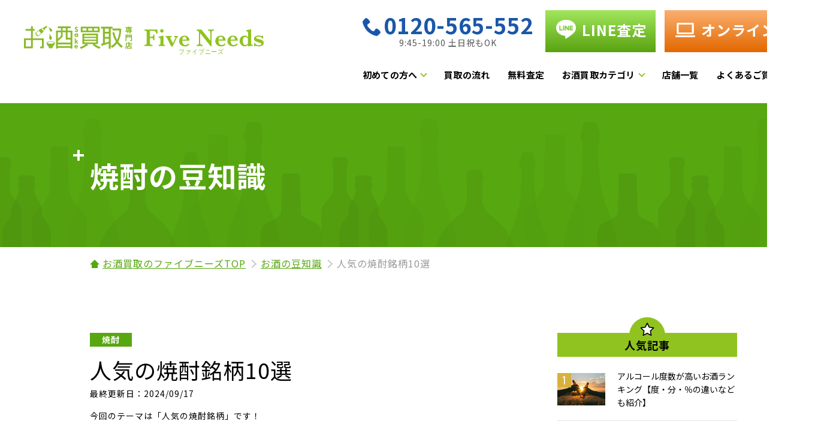

--- FILE ---
content_type: text/html; charset=UTF-8
request_url: https://www.sakekaitori.com/knowledge/20211006-syotyu-10selection/
body_size: 19171
content:
<!doctype html>
<html lang="ja">
<head>
  <meta http-equiv="Content-Type" content="text/html; charset=utf-8" />
  <meta name="viewport" content="width=device-width, initial-scale=1" />
  <meta name="format-detection" content="telephone=no">
<meta name="application-name" content="お酒買取専門店">
  <meta name='robots' content='index, follow, max-image-preview:large, max-snippet:-1, max-video-preview:-1' />
<script type="text/javascript" id="wpp-js" src="https://www.sakekaitori.com/wp-content/plugins/wordpress-popular-posts/assets/js/wpp.min.js" data-sampling="0" data-sampling-rate="100" data-api-url="https://www.sakekaitori.com/wp-json/wordpress-popular-posts" data-post-id="1680" data-token="8631daa0b2" data-lang="0" data-debug="0"></script>

	<!-- This site is optimized with the Yoast SEO plugin v23.3 - https://yoast.com/wordpress/plugins/seo/ -->
	<title>人気の焼酎銘柄10選 | お酒買取専門店｜高価買取・高く売るならFive Needs</title>
	<meta name="description" content="人気の焼酎の銘柄を10選をまとめた記事です。日本各地、数え切れないほどの種類の焼酎銘柄があります。お祝いなどに選ぼうとしてもどれが良いのか難しいですよね。そこで、一般的に人気が高いような焼酎をピックアップしてみていきましょう。" />
	<link rel="canonical" href="https://www.sakekaitori.com/knowledge/20211006-syotyu-10selection/" />
	<meta property="og:locale" content="ja_JP" />
	<meta property="og:type" content="article" />
	<meta property="og:title" content="人気の焼酎銘柄10選 | お酒買取専門店｜高価買取・高く売るならFive Needs" />
	<meta property="og:description" content="人気の焼酎の銘柄を10選をまとめた記事です。日本各地、数え切れないほどの種類の焼酎銘柄があります。お祝いなどに選ぼうとしてもどれが良いのか難しいですよね。そこで、一般的に人気が高いような焼酎をピックアップしてみていきましょう。" />
	<meta property="og:url" content="https://www.sakekaitori.com/knowledge/20211006-syotyu-10selection/" />
	<meta property="og:site_name" content="お酒買取専門店｜高価買取・高く売るならFive Needs" />
	<meta property="article:modified_time" content="2024-09-17T05:03:09+00:00" />
	<meta property="og:image" content="https://www.sakekaitori.com/wp-content/uploads/2021/10/20211006-syotyu-10selection1.jpg" />
	<meta property="og:image:width" content="400" />
	<meta property="og:image:height" content="266" />
	<meta property="og:image:type" content="image/jpeg" />
	<script type="application/ld+json" class="yoast-schema-graph">{"@context":"https://schema.org","@graph":[{"@type":"WebPage","@id":"https://www.sakekaitori.com/knowledge/20211006-syotyu-10selection/","url":"https://www.sakekaitori.com/knowledge/20211006-syotyu-10selection/","name":"人気の焼酎銘柄10選 | お酒買取専門店｜高価買取・高く売るならFive Needs","isPartOf":{"@id":"https://www.sakekaitori.com/#website"},"primaryImageOfPage":{"@id":"https://www.sakekaitori.com/knowledge/20211006-syotyu-10selection/#primaryimage"},"image":{"@id":"https://www.sakekaitori.com/knowledge/20211006-syotyu-10selection/#primaryimage"},"thumbnailUrl":"https://www.sakekaitori.com/wp-content/uploads/2021/10/20211006-syotyu-10selection1.jpg","datePublished":"2021-10-03T15:00:00+00:00","dateModified":"2024-09-17T05:03:09+00:00","description":"人気の焼酎の銘柄を10選をまとめた記事です。日本各地、数え切れないほどの種類の焼酎銘柄があります。お祝いなどに選ぼうとしてもどれが良いのか難しいですよね。そこで、一般的に人気が高いような焼酎をピックアップしてみていきましょう。","breadcrumb":{"@id":"https://www.sakekaitori.com/knowledge/20211006-syotyu-10selection/#breadcrumb"},"inLanguage":"ja","potentialAction":[{"@type":"ReadAction","target":["https://www.sakekaitori.com/knowledge/20211006-syotyu-10selection/"]}]},{"@type":"ImageObject","inLanguage":"ja","@id":"https://www.sakekaitori.com/knowledge/20211006-syotyu-10selection/#primaryimage","url":"https://www.sakekaitori.com/wp-content/uploads/2021/10/20211006-syotyu-10selection1.jpg","contentUrl":"https://www.sakekaitori.com/wp-content/uploads/2021/10/20211006-syotyu-10selection1.jpg","width":400,"height":266},{"@type":"BreadcrumbList","@id":"https://www.sakekaitori.com/knowledge/20211006-syotyu-10selection/#breadcrumb","itemListElement":[{"@type":"ListItem","position":1,"name":"お酒の豆知識","item":"https://www.sakekaitori.com/knowledge/"},{"@type":"ListItem","position":2,"name":"人気の焼酎銘柄10選"}]},{"@type":"WebSite","@id":"https://www.sakekaitori.com/#website","url":"https://www.sakekaitori.com/","name":"お酒買取専門店｜高価買取・高く売るならFive Needs","description":"お酒専門で買取実績 NO.1！お酒の高価買取ならファイブニーズへ。","potentialAction":[{"@type":"SearchAction","target":{"@type":"EntryPoint","urlTemplate":"https://www.sakekaitori.com/?s={search_term_string}"},"query-input":"required name=search_term_string"}],"inLanguage":"ja"}]}</script>
	<!-- / Yoast SEO plugin. -->


<script type="text/javascript">
/* <![CDATA[ */
window._wpemojiSettings = {"baseUrl":"https:\/\/s.w.org\/images\/core\/emoji\/15.0.3\/72x72\/","ext":".png","svgUrl":"https:\/\/s.w.org\/images\/core\/emoji\/15.0.3\/svg\/","svgExt":".svg","source":{"concatemoji":"https:\/\/www.sakekaitori.com\/wp-includes\/js\/wp-emoji-release.min.js"}};
/*! This file is auto-generated */
!function(i,n){var o,s,e;function c(e){try{var t={supportTests:e,timestamp:(new Date).valueOf()};sessionStorage.setItem(o,JSON.stringify(t))}catch(e){}}function p(e,t,n){e.clearRect(0,0,e.canvas.width,e.canvas.height),e.fillText(t,0,0);var t=new Uint32Array(e.getImageData(0,0,e.canvas.width,e.canvas.height).data),r=(e.clearRect(0,0,e.canvas.width,e.canvas.height),e.fillText(n,0,0),new Uint32Array(e.getImageData(0,0,e.canvas.width,e.canvas.height).data));return t.every(function(e,t){return e===r[t]})}function u(e,t,n){switch(t){case"flag":return n(e,"\ud83c\udff3\ufe0f\u200d\u26a7\ufe0f","\ud83c\udff3\ufe0f\u200b\u26a7\ufe0f")?!1:!n(e,"\ud83c\uddfa\ud83c\uddf3","\ud83c\uddfa\u200b\ud83c\uddf3")&&!n(e,"\ud83c\udff4\udb40\udc67\udb40\udc62\udb40\udc65\udb40\udc6e\udb40\udc67\udb40\udc7f","\ud83c\udff4\u200b\udb40\udc67\u200b\udb40\udc62\u200b\udb40\udc65\u200b\udb40\udc6e\u200b\udb40\udc67\u200b\udb40\udc7f");case"emoji":return!n(e,"\ud83d\udc26\u200d\u2b1b","\ud83d\udc26\u200b\u2b1b")}return!1}function f(e,t,n){var r="undefined"!=typeof WorkerGlobalScope&&self instanceof WorkerGlobalScope?new OffscreenCanvas(300,150):i.createElement("canvas"),a=r.getContext("2d",{willReadFrequently:!0}),o=(a.textBaseline="top",a.font="600 32px Arial",{});return e.forEach(function(e){o[e]=t(a,e,n)}),o}function t(e){var t=i.createElement("script");t.src=e,t.defer=!0,i.head.appendChild(t)}"undefined"!=typeof Promise&&(o="wpEmojiSettingsSupports",s=["flag","emoji"],n.supports={everything:!0,everythingExceptFlag:!0},e=new Promise(function(e){i.addEventListener("DOMContentLoaded",e,{once:!0})}),new Promise(function(t){var n=function(){try{var e=JSON.parse(sessionStorage.getItem(o));if("object"==typeof e&&"number"==typeof e.timestamp&&(new Date).valueOf()<e.timestamp+604800&&"object"==typeof e.supportTests)return e.supportTests}catch(e){}return null}();if(!n){if("undefined"!=typeof Worker&&"undefined"!=typeof OffscreenCanvas&&"undefined"!=typeof URL&&URL.createObjectURL&&"undefined"!=typeof Blob)try{var e="postMessage("+f.toString()+"("+[JSON.stringify(s),u.toString(),p.toString()].join(",")+"));",r=new Blob([e],{type:"text/javascript"}),a=new Worker(URL.createObjectURL(r),{name:"wpTestEmojiSupports"});return void(a.onmessage=function(e){c(n=e.data),a.terminate(),t(n)})}catch(e){}c(n=f(s,u,p))}t(n)}).then(function(e){for(var t in e)n.supports[t]=e[t],n.supports.everything=n.supports.everything&&n.supports[t],"flag"!==t&&(n.supports.everythingExceptFlag=n.supports.everythingExceptFlag&&n.supports[t]);n.supports.everythingExceptFlag=n.supports.everythingExceptFlag&&!n.supports.flag,n.DOMReady=!1,n.readyCallback=function(){n.DOMReady=!0}}).then(function(){return e}).then(function(){var e;n.supports.everything||(n.readyCallback(),(e=n.source||{}).concatemoji?t(e.concatemoji):e.wpemoji&&e.twemoji&&(t(e.twemoji),t(e.wpemoji)))}))}((window,document),window._wpemojiSettings);
/* ]]> */
</script>
<style id='wp-emoji-styles-inline-css' type='text/css'>

	img.wp-smiley, img.emoji {
		display: inline !important;
		border: none !important;
		box-shadow: none !important;
		height: 1em !important;
		width: 1em !important;
		margin: 0 0.07em !important;
		vertical-align: -0.1em !important;
		background: none !important;
		padding: 0 !important;
	}
</style>
<link rel='stylesheet' id='wp-block-library-css' href='https://www.sakekaitori.com/wp-includes/css/dist/block-library/style.min.css' type='text/css' media='all' />
<style id='classic-theme-styles-inline-css' type='text/css'>
/*! This file is auto-generated */
.wp-block-button__link{color:#fff;background-color:#32373c;border-radius:9999px;box-shadow:none;text-decoration:none;padding:calc(.667em + 2px) calc(1.333em + 2px);font-size:1.125em}.wp-block-file__button{background:#32373c;color:#fff;text-decoration:none}
</style>
<style id='global-styles-inline-css' type='text/css'>
:root{--wp--preset--aspect-ratio--square: 1;--wp--preset--aspect-ratio--4-3: 4/3;--wp--preset--aspect-ratio--3-4: 3/4;--wp--preset--aspect-ratio--3-2: 3/2;--wp--preset--aspect-ratio--2-3: 2/3;--wp--preset--aspect-ratio--16-9: 16/9;--wp--preset--aspect-ratio--9-16: 9/16;--wp--preset--color--black: #000000;--wp--preset--color--cyan-bluish-gray: #abb8c3;--wp--preset--color--white: #ffffff;--wp--preset--color--pale-pink: #f78da7;--wp--preset--color--vivid-red: #cf2e2e;--wp--preset--color--luminous-vivid-orange: #ff6900;--wp--preset--color--luminous-vivid-amber: #fcb900;--wp--preset--color--light-green-cyan: #7bdcb5;--wp--preset--color--vivid-green-cyan: #00d084;--wp--preset--color--pale-cyan-blue: #8ed1fc;--wp--preset--color--vivid-cyan-blue: #0693e3;--wp--preset--color--vivid-purple: #9b51e0;--wp--preset--gradient--vivid-cyan-blue-to-vivid-purple: linear-gradient(135deg,rgba(6,147,227,1) 0%,rgb(155,81,224) 100%);--wp--preset--gradient--light-green-cyan-to-vivid-green-cyan: linear-gradient(135deg,rgb(122,220,180) 0%,rgb(0,208,130) 100%);--wp--preset--gradient--luminous-vivid-amber-to-luminous-vivid-orange: linear-gradient(135deg,rgba(252,185,0,1) 0%,rgba(255,105,0,1) 100%);--wp--preset--gradient--luminous-vivid-orange-to-vivid-red: linear-gradient(135deg,rgba(255,105,0,1) 0%,rgb(207,46,46) 100%);--wp--preset--gradient--very-light-gray-to-cyan-bluish-gray: linear-gradient(135deg,rgb(238,238,238) 0%,rgb(169,184,195) 100%);--wp--preset--gradient--cool-to-warm-spectrum: linear-gradient(135deg,rgb(74,234,220) 0%,rgb(151,120,209) 20%,rgb(207,42,186) 40%,rgb(238,44,130) 60%,rgb(251,105,98) 80%,rgb(254,248,76) 100%);--wp--preset--gradient--blush-light-purple: linear-gradient(135deg,rgb(255,206,236) 0%,rgb(152,150,240) 100%);--wp--preset--gradient--blush-bordeaux: linear-gradient(135deg,rgb(254,205,165) 0%,rgb(254,45,45) 50%,rgb(107,0,62) 100%);--wp--preset--gradient--luminous-dusk: linear-gradient(135deg,rgb(255,203,112) 0%,rgb(199,81,192) 50%,rgb(65,88,208) 100%);--wp--preset--gradient--pale-ocean: linear-gradient(135deg,rgb(255,245,203) 0%,rgb(182,227,212) 50%,rgb(51,167,181) 100%);--wp--preset--gradient--electric-grass: linear-gradient(135deg,rgb(202,248,128) 0%,rgb(113,206,126) 100%);--wp--preset--gradient--midnight: linear-gradient(135deg,rgb(2,3,129) 0%,rgb(40,116,252) 100%);--wp--preset--font-size--small: 13px;--wp--preset--font-size--medium: 20px;--wp--preset--font-size--large: 36px;--wp--preset--font-size--x-large: 42px;--wp--preset--spacing--20: 0.44rem;--wp--preset--spacing--30: 0.67rem;--wp--preset--spacing--40: 1rem;--wp--preset--spacing--50: 1.5rem;--wp--preset--spacing--60: 2.25rem;--wp--preset--spacing--70: 3.38rem;--wp--preset--spacing--80: 5.06rem;--wp--preset--shadow--natural: 6px 6px 9px rgba(0, 0, 0, 0.2);--wp--preset--shadow--deep: 12px 12px 50px rgba(0, 0, 0, 0.4);--wp--preset--shadow--sharp: 6px 6px 0px rgba(0, 0, 0, 0.2);--wp--preset--shadow--outlined: 6px 6px 0px -3px rgba(255, 255, 255, 1), 6px 6px rgba(0, 0, 0, 1);--wp--preset--shadow--crisp: 6px 6px 0px rgba(0, 0, 0, 1);}:where(.is-layout-flex){gap: 0.5em;}:where(.is-layout-grid){gap: 0.5em;}body .is-layout-flex{display: flex;}.is-layout-flex{flex-wrap: wrap;align-items: center;}.is-layout-flex > :is(*, div){margin: 0;}body .is-layout-grid{display: grid;}.is-layout-grid > :is(*, div){margin: 0;}:where(.wp-block-columns.is-layout-flex){gap: 2em;}:where(.wp-block-columns.is-layout-grid){gap: 2em;}:where(.wp-block-post-template.is-layout-flex){gap: 1.25em;}:where(.wp-block-post-template.is-layout-grid){gap: 1.25em;}.has-black-color{color: var(--wp--preset--color--black) !important;}.has-cyan-bluish-gray-color{color: var(--wp--preset--color--cyan-bluish-gray) !important;}.has-white-color{color: var(--wp--preset--color--white) !important;}.has-pale-pink-color{color: var(--wp--preset--color--pale-pink) !important;}.has-vivid-red-color{color: var(--wp--preset--color--vivid-red) !important;}.has-luminous-vivid-orange-color{color: var(--wp--preset--color--luminous-vivid-orange) !important;}.has-luminous-vivid-amber-color{color: var(--wp--preset--color--luminous-vivid-amber) !important;}.has-light-green-cyan-color{color: var(--wp--preset--color--light-green-cyan) !important;}.has-vivid-green-cyan-color{color: var(--wp--preset--color--vivid-green-cyan) !important;}.has-pale-cyan-blue-color{color: var(--wp--preset--color--pale-cyan-blue) !important;}.has-vivid-cyan-blue-color{color: var(--wp--preset--color--vivid-cyan-blue) !important;}.has-vivid-purple-color{color: var(--wp--preset--color--vivid-purple) !important;}.has-black-background-color{background-color: var(--wp--preset--color--black) !important;}.has-cyan-bluish-gray-background-color{background-color: var(--wp--preset--color--cyan-bluish-gray) !important;}.has-white-background-color{background-color: var(--wp--preset--color--white) !important;}.has-pale-pink-background-color{background-color: var(--wp--preset--color--pale-pink) !important;}.has-vivid-red-background-color{background-color: var(--wp--preset--color--vivid-red) !important;}.has-luminous-vivid-orange-background-color{background-color: var(--wp--preset--color--luminous-vivid-orange) !important;}.has-luminous-vivid-amber-background-color{background-color: var(--wp--preset--color--luminous-vivid-amber) !important;}.has-light-green-cyan-background-color{background-color: var(--wp--preset--color--light-green-cyan) !important;}.has-vivid-green-cyan-background-color{background-color: var(--wp--preset--color--vivid-green-cyan) !important;}.has-pale-cyan-blue-background-color{background-color: var(--wp--preset--color--pale-cyan-blue) !important;}.has-vivid-cyan-blue-background-color{background-color: var(--wp--preset--color--vivid-cyan-blue) !important;}.has-vivid-purple-background-color{background-color: var(--wp--preset--color--vivid-purple) !important;}.has-black-border-color{border-color: var(--wp--preset--color--black) !important;}.has-cyan-bluish-gray-border-color{border-color: var(--wp--preset--color--cyan-bluish-gray) !important;}.has-white-border-color{border-color: var(--wp--preset--color--white) !important;}.has-pale-pink-border-color{border-color: var(--wp--preset--color--pale-pink) !important;}.has-vivid-red-border-color{border-color: var(--wp--preset--color--vivid-red) !important;}.has-luminous-vivid-orange-border-color{border-color: var(--wp--preset--color--luminous-vivid-orange) !important;}.has-luminous-vivid-amber-border-color{border-color: var(--wp--preset--color--luminous-vivid-amber) !important;}.has-light-green-cyan-border-color{border-color: var(--wp--preset--color--light-green-cyan) !important;}.has-vivid-green-cyan-border-color{border-color: var(--wp--preset--color--vivid-green-cyan) !important;}.has-pale-cyan-blue-border-color{border-color: var(--wp--preset--color--pale-cyan-blue) !important;}.has-vivid-cyan-blue-border-color{border-color: var(--wp--preset--color--vivid-cyan-blue) !important;}.has-vivid-purple-border-color{border-color: var(--wp--preset--color--vivid-purple) !important;}.has-vivid-cyan-blue-to-vivid-purple-gradient-background{background: var(--wp--preset--gradient--vivid-cyan-blue-to-vivid-purple) !important;}.has-light-green-cyan-to-vivid-green-cyan-gradient-background{background: var(--wp--preset--gradient--light-green-cyan-to-vivid-green-cyan) !important;}.has-luminous-vivid-amber-to-luminous-vivid-orange-gradient-background{background: var(--wp--preset--gradient--luminous-vivid-amber-to-luminous-vivid-orange) !important;}.has-luminous-vivid-orange-to-vivid-red-gradient-background{background: var(--wp--preset--gradient--luminous-vivid-orange-to-vivid-red) !important;}.has-very-light-gray-to-cyan-bluish-gray-gradient-background{background: var(--wp--preset--gradient--very-light-gray-to-cyan-bluish-gray) !important;}.has-cool-to-warm-spectrum-gradient-background{background: var(--wp--preset--gradient--cool-to-warm-spectrum) !important;}.has-blush-light-purple-gradient-background{background: var(--wp--preset--gradient--blush-light-purple) !important;}.has-blush-bordeaux-gradient-background{background: var(--wp--preset--gradient--blush-bordeaux) !important;}.has-luminous-dusk-gradient-background{background: var(--wp--preset--gradient--luminous-dusk) !important;}.has-pale-ocean-gradient-background{background: var(--wp--preset--gradient--pale-ocean) !important;}.has-electric-grass-gradient-background{background: var(--wp--preset--gradient--electric-grass) !important;}.has-midnight-gradient-background{background: var(--wp--preset--gradient--midnight) !important;}.has-small-font-size{font-size: var(--wp--preset--font-size--small) !important;}.has-medium-font-size{font-size: var(--wp--preset--font-size--medium) !important;}.has-large-font-size{font-size: var(--wp--preset--font-size--large) !important;}.has-x-large-font-size{font-size: var(--wp--preset--font-size--x-large) !important;}
:where(.wp-block-post-template.is-layout-flex){gap: 1.25em;}:where(.wp-block-post-template.is-layout-grid){gap: 1.25em;}
:where(.wp-block-columns.is-layout-flex){gap: 2em;}:where(.wp-block-columns.is-layout-grid){gap: 2em;}
:root :where(.wp-block-pullquote){font-size: 1.5em;line-height: 1.6;}
</style>
<link rel='stylesheet' id='wp-pagenavi-css' href='https://www.sakekaitori.com/wp-content/plugins/wp-pagenavi/pagenavi-css.css' type='text/css' media='all' />
<link rel='stylesheet' id='wordpress-popular-posts-css-css' href='https://www.sakekaitori.com/wp-content/plugins/wordpress-popular-posts/assets/css/wpp.css' type='text/css' media='all' />
<script type="text/javascript" src="https://www.sakekaitori.com/wp-includes/js/jquery/jquery.min.js" id="jquery-core-js"></script>
<script type="text/javascript" src="https://www.sakekaitori.com/wp-includes/js/jquery/jquery-migrate.min.js" id="jquery-migrate-js"></script>
<link rel="https://api.w.org/" href="https://www.sakekaitori.com/wp-json/" /><link rel="EditURI" type="application/rsd+xml" title="RSD" href="https://www.sakekaitori.com/xmlrpc.php?rsd" />
<link rel='shortlink' href='https://www.sakekaitori.com/?p=1680' />
<link rel="alternate" title="oEmbed (JSON)" type="application/json+oembed" href="https://www.sakekaitori.com/wp-json/oembed/1.0/embed?url=https%3A%2F%2Fwww.sakekaitori.com%2Fknowledge%2F20211006-syotyu-10selection%2F" />
<link rel="alternate" title="oEmbed (XML)" type="text/xml+oembed" href="https://www.sakekaitori.com/wp-json/oembed/1.0/embed?url=https%3A%2F%2Fwww.sakekaitori.com%2Fknowledge%2F20211006-syotyu-10selection%2F&#038;format=xml" />
<meta name="cdp-version" content="1.4.8" />            <style id="wpp-loading-animation-styles">@-webkit-keyframes bgslide{from{background-position-x:0}to{background-position-x:-200%}}@keyframes bgslide{from{background-position-x:0}to{background-position-x:-200%}}.wpp-widget-block-placeholder,.wpp-shortcode-placeholder{margin:0 auto;width:60px;height:3px;background:#dd3737;background:linear-gradient(90deg,#dd3737 0%,#571313 10%,#dd3737 100%);background-size:200% auto;border-radius:3px;-webkit-animation:bgslide 1s infinite linear;animation:bgslide 1s infinite linear}</style>
            
  <link rel="dns-prefetch" href="https://www.sakekaitori.com">
  <link rel="shortcut icon" href="/assets/img/favicon.ico">
  <link rel="preconnect" href="https://fonts.googleapis.com">
  <link rel="preconnect" href="https://fonts.gstatic.com" crossorigin>
    <link href="https://fonts.googleapis.com/css2?family=Noto+Sans+JP:wght@400;700&family=Oswald&display=swap" rel="stylesheet">
    <link rel="stylesheet" type="text/css" href="/assets/css/style.css">
  <link rel="stylesheet" type="text/css" href="/assets/css/layout.css">
  <link rel="stylesheet" type="text/css" href="/assets/css/style-2024.css">
	<link rel="stylesheet" type="text/css" href="/assets/css/style-2025.css">
  <link rel="stylesheet" type="text/css" href="/assets/libs/swiper/swiper.min.css">
  	
<script type="application/ld+json">
{
"@context": "https://schema.org",
"@type": "Article",
  "headline": "人気の焼酎銘柄10選",
  "datePublished": "2021-10-04",
  "dateModified": "2024-09-17",
  "mainEntityOfPage": {
    "@type": "WebPage",
    "@id": "https://www.sakekaitori.com/knowledge/20211006-syotyu-10selection/"
},
"author": {
"@type": "Person",
"name": "株式会社ファイブニーズ"
},
"publisher": {
"@type": "Organization",
"name": "株式会社ファイブニーズ",
"address": {
"@type": "PostalAddress",
"streetAddress": "太平4-1-3 オリナスタワー16F",
"addressLocality": "墨田区",
"addressRegion": "東京都",
"postalCode": "130-0012",
"addressCountry": "JP"
},
"contactPoint": {
"@type": "ContactPoint",
"telephone": "03-6240-4563"
}
}
</script>
	
  <!-- Google Tag Manager -->
  <script>(function(w,d,s,l,i){w[l]=w[l]||[];w[l].push({'gtm.start':
  new Date().getTime(),event:'gtm.js'});var f=d.getElementsByTagName(s)[0],
  j=d.createElement(s),dl=l!='dataLayer'?'&l='+l:'';j.async=true;j.src=
  'https://www.googletagmanager.com/gtm.js?id='+i+dl;f.parentNode.insertBefore(j,f);
  })(window,document,'script','dataLayer','GTM-N9NJZCG');</script>
  <!-- End Google Tag Manager -->
</head>
<body>
<!-- Google Tag Manager (noscript) -->
<noscript><iframe src="https://www.googletagmanager.com/ns.html?id=GTM-N9NJZCG"
height="0" width="0" style="display:none;visibility:hidden"></iframe></noscript>
<!-- End Google Tag Manager (noscript) -->
<div id="container" >
  <header class="header header--category">
  <div class="header__inner header__inner--category">
    <a href="/" class="header__logo">お酒買取専門店　Five Needs</a>
    <div class="header__content">
      <div class="header__content__box bpPc--flex">
        <a id="phoneContact" href="tel:0120-565-552" class="contactCategory">
          <p id="phoneNumber" class="contactCategory__number"><span class="contactCategory__number__icon"><img src="/assets/img/purchase/icon_tel_blue.png" alt="電話査定" width="33" height="36"></span>0120-565-552</p>
          <p class="contactCategory__access">9:45-19:00 土日祝もOK</p>
        </a>
        <ul class="contactArea">
          <li class="contactArea__list">
            <a id="lineContact"  href="https://liff.line.me/2000585869-QJ9le00o?ic=k2iuWRoUS&whc=168661672830166" class="modBtnCv modBtnCv--header  modBtnCv--line bpPc">
              <p class="contactArea__list__item"><img src="/assets/img/purchase/icon_line.png" alt="LINE査定" width="33" height="36">LINE査定</p>
            </a>
          </li>
          <li class="contactArea__list">
            <a href="/satei/form/" class="modBtnCv modBtnCv--header modBtnCv--online">
              <p class="contactArea__list__item"><img src="/assets/img/purchase/icon_online.png" alt="オンライン査定" width="33" height="36" class="bpSp"><img src="/assets/img/common/icon_pc.png" alt="オンライン査定" width="33" height="24" class="bpPc">オンライン査定</p>              
            </a>
          </li>
        </ul>
      </div>
      <div class="contactArea bpSp">
        <a href="tel:0120-565-552" class="contactArea__btn">
          <p class="contactArea__btn__number"><span>0120-565-552</span></p>
          <p class="contactArea__btn__access">（年中無休　9:45~19:00受付）</p>
        </a>
        <ul class="contactArea__list">
          <li class="contactArea__list__item"><a href="https://liff.line.me/2000585869-QJ9le00o?ic=k2iuWRoUS&whc=168661672830166" class="modBtn"><span>LINE査定</span></a></li>
          <li class="contactArea__list__item"><a href="/satei/form/" class="modBtn"><span>オンライン査定</span></a></li>
        </ul>
      </div>
      <div class="header__content__link">
        <ul class="list jsHeaderMenu">
          <li class="list__item list__item--menu jsHeaderSlideMenu">
            <a href="/beginner/" class="arrow jsAccordionSp">初めての方へ</a>
            <ul class="list__item__childlist">
              <li class="item bpSp"><a href="/beginner/">TOP</a></li>
              <li class="item"><a href="/beginner/point/">高く売るコツ</a></li>
              <li class="item"><a href="/beginner/mass/">大量買取のお客様</a></li>
            </ul>
          </li>
          <li class="list__item"><a href="/flow/">買取の流れ</a></li>
          <li class="list__item"><a href="/satei/">無料査定</a></li>
          <li class="list__item list__item--menu jsHeaderSlideMenu">
            <p class="arrow jsAccordionSp">お酒買取カテゴリ</p>
            <ul class="list__item__childlist list__item__childlist--category">
              <li class="item"><a href="/whisky/">ウイスキー</a></li>
              <li class="item"><a href="/champagne/">シャンパン</a></li>
              <li class="item"><a href="/wine/">ワイン</a></li>
              <li class="item"><a href="/brandy/">ブランデー</a></li>
              <li class="item"><a href="/shochu/">焼酎</a></li>
              <li class="item"><a href="/sake/">日本酒</a></li>
              <li class="item"><a href="/spirits/">スピリッツ</a></li>
				<li class="item"><a href="/liqueur/">リキュール</a></li>
            </ul>
          </li>
          <li class="list__item"><a href="/shop/">店舗一覧</a></li>
          <li class="list__item"><a href="/faq/">よくあるご質問</a></li>
        </ul>
      </div>
    </div>
    <div class="contact bpSp">
      <a href="tel:0120-565-552" class="contact__btn">
        <p class="contact__btn__number"><span>0120-565-552</span></p>
        <p class="contact__btn__access">9:45~19:00 土日祝もOK</p>
      </a>
    </div>
    <div class="hamburger jsHamburger bpSp">
      <span class="hamburger__line hamburger__line--1"></span>
      <span class="hamburger__line hamburger__line--2"></span>
      <span class="hamburger__line hamburger__line--3"></span>
    </div>
    <div class="black-bg" id="js-black-bg"></div>
  </div>
</header>
  <main class="main">
  <div class="modPageKv">
  <div class="modPageKv__inner">
    <div class="modPageKv__title">
              <p class="modHeadMain modHeadMain--white">
          <!-- ページタイトル -->
                      焼酎の豆知識          
          <!-- サブタイトル -->
                  </p>
          </div>

    <!-- KV画像 -->
      </div>
</div>
  <div class="modBreadcrumb">
    <ul class="modBreadcrumb__list">
      <li><a href="/">お酒買取のファイブニーズTOP</a></li>
      <li><a href="/knowledge/">お酒の豆知識</a></li>
      <li>人気の焼酎銘柄10選</li>
    </ul>
  </div>

  <div class="pageContent">
    <div class="pageContent__inner pageContent__inner--flex">
      <div class="pageContent__main">
        <article class="article">
          <div class="article__titleBox">
            <div class="article__titleBox__data">
              <span class="modTag">焼酎</span>
            </div>
            <h1 class="article__titleBox__title">人気の焼酎銘柄10選</h1>
            
<!-- 最終更新日の表示 -->
<div class="post-dates" style="margin-bottom: 15px;">
    最終更新日：2024/09/17          </div>

          <div class="article__main">
            今回のテーマは「人気の焼酎銘柄」です！<br><br>

16世紀ごろから造られていたといわれる焼酎。芋焼酎や麦焼酎など種類も豊富で、居酒屋やお家でも定番のお酒となっています。<br><br>

そんな数ある焼酎の中から、今回は市場で人気のある銘柄を厳選してご紹介！
普段焼酎を飲まれる方は、自分が好んでいる焼酎もあるのではないでしょうか？<br><br>

また、まだこれは飲んだことがないなぁというモノがあったら、一度試してみてくださいね！<br><br>

自分のお気に入り探しだけでなく、贈り物の参考にもなるので、是非チェックしてみてください！


<h2>森伊蔵</h2>
<img fetchpriority="high" decoding="async" class="aligncenter size-full wp-image-1262" src="https://www.sakekaitori.com/wp-content/uploads/2021/10/20211006-syotyu-10selection5.jpg" alt="" width="400" height="400" srcset="https://www.sakekaitori.com/wp-content/uploads/2021/10/20211006-syotyu-10selection5.jpg 400w, https://www.sakekaitori.com/wp-content/uploads/2021/10/20211006-syotyu-10selection5-300x300.jpg 300w, https://www.sakekaitori.com/wp-content/uploads/2021/10/20211006-syotyu-10selection5-150x150.jpg 150w, https://www.sakekaitori.com/wp-content/uploads/2021/10/20211006-syotyu-10selection5-120x120.jpg 120w" sizes="(max-width: 400px) 100vw, 400px" />
<br><br>
こちら「森伊蔵」も魔王・村尾に並び「焼酎3M」と呼ばれるプレミア芋焼酎。
「えっ、これが芋焼酎なの！？」というくらい上品な芳醇さとやわらかな旨み、すっきりとした味わいです。

<h2>魔王</h2>
<img decoding="async" class="aligncenter size-full wp-image-1258" src="https://www.sakekaitori.com/wp-content/uploads/2021/10/20211006-syotyu-10selection1.jpg" alt="" width="400" height="266" srcset="https://www.sakekaitori.com/wp-content/uploads/2021/10/20211006-syotyu-10selection1.jpg 400w, https://www.sakekaitori.com/wp-content/uploads/2021/10/20211006-syotyu-10selection1-300x200.jpg 300w" sizes="(max-width: 400px) 100vw, 400px" />
<br><br>
「焼酎3M」として知られるプレミア芋焼酎「魔王」は鹿児島県の白玉醸造より発売されています。
黄麹による柑橘系のフルーティーな香り、クセがなくすっきりと飲みやすい口当たりは男性だけでなく、女性からも人気！
<br><br>
関連記事
<br>
<font color="#0000ff"><a href="
https://www.sakekaitori.com/knowledge/20211006-syotyu-wheat-10selection/
">
▼
初心者におすすめの麦焼酎10銘柄と贈り物におすすめの5銘柄を紹介
</a></font>
<br>

<h2>村尾</h2>
<img decoding="async" class="aligncenter size-full wp-image-1259" src="https://www.sakekaitori.com/wp-content/uploads/2021/10/20211006-syotyu-10selection2.jpg" alt="" width="400" height="266" srcset="https://www.sakekaitori.com/wp-content/uploads/2021/10/20211006-syotyu-10selection2.jpg 400w, https://www.sakekaitori.com/wp-content/uploads/2021/10/20211006-syotyu-10selection2-300x200.jpg 300w" sizes="(max-width: 400px) 100vw, 400px" />
<br><br>
村尾酒造のプレミア芋焼酎で「焼酎3M」のうちの１つでもある「村尾」。
村尾酒造の代表である村尾寿彦氏が原料の買い付け、製造、可能であれば配達までを1人で行っています。
<br><br>
味わいは、柔らかな飲み口、甘さの中にすっきりとした芋の味、飲みやすいのに、飽きることはありません。バランスの良い芋焼酎です。
「プレミア焼酎だから手が出しにくい」という人には村尾酒造のもう1つの銘柄「薩摩茶屋」がオススメ！
こちらは米麹に国産米ではなく、タイ米を使用していますがその他については村尾との違いはほとんどありません。

<h2>赤兎馬</h2>
<img decoding="async" class="aligncenter size-full wp-image-1260" src="https://www.sakekaitori.com/wp-content/uploads/2021/10/20211006-syotyu-10selection3.jpg" alt="" width="400" height="400" srcset="https://www.sakekaitori.com/wp-content/uploads/2021/10/20211006-syotyu-10selection3.jpg 400w, https://www.sakekaitori.com/wp-content/uploads/2021/10/20211006-syotyu-10selection3-300x300.jpg 300w, https://www.sakekaitori.com/wp-content/uploads/2021/10/20211006-syotyu-10selection3-150x150.jpg 150w, https://www.sakekaitori.com/wp-content/uploads/2021/10/20211006-syotyu-10selection3-120x120.jpg 120w" sizes="(max-width: 400px) 100vw, 400px" />
<br><br>
鹿児島県の濱田酒造から発売されているとても人気のある芋焼酎。
三国時代の史実を記した正史「三国史」に登場する”一日に千里走る”と言われた名馬の名前を借りて名付けられています。
<br><br>
良質なさつまいも（黄金千貫）のみを採用し、しこみ水には鹿児島県特有の火山灰土（シラス台地）の地下から湧き出す天然水を使用するなどのこだわりぶり。香りが高く、芋焼酎ながら口当たりがやさしく飲みやすいのが特徴です。
<br><br>
また、この他の種類として、やさしい口当たりと濃厚さの両方を味わえる赤兎馬の原酒「極味の雫」や、フルティーな香りと甘みが加わった、年2回のみ販売される限定酒「紫の赤兎馬」という品もあります。


<h2>佐藤</h2>
<img decoding="async" class="aligncenter size-full wp-image-1261" src="https://www.sakekaitori.com/wp-content/uploads/2021/10/20211006-syotyu-10selection4.jpg" alt="" width="305" height="440" srcset="https://www.sakekaitori.com/wp-content/uploads/2021/10/20211006-syotyu-10selection4.jpg 305w, https://www.sakekaitori.com/wp-content/uploads/2021/10/20211006-syotyu-10selection4-208x300.jpg 208w" sizes="(max-width: 305px) 100vw, 305px" />
<br><br>
明治39年創業の佐藤酒造が造る芋焼酎。
<br><br>
白麹仕込みで柔らかな口当たりとしっかりしたコクがある「佐藤 白」、黒麹仕込みで力強くキレが良い「佐藤 黒」のほか、茶色ラベルの麦焼酎の佐藤があります。サツマイモの甘さと香りが最高です！

<h2>百年の孤独</h2>
<img decoding="async" class="aligncenter size-full wp-image-1263" src="https://www.sakekaitori.com/wp-content/uploads/2021/10/20211006-syotyu-10selection6.jpg" alt="" width="400" height="266" srcset="https://www.sakekaitori.com/wp-content/uploads/2021/10/20211006-syotyu-10selection6.jpg 400w, https://www.sakekaitori.com/wp-content/uploads/2021/10/20211006-syotyu-10selection6-300x200.jpg 300w" sizes="(max-width: 400px) 100vw, 400px" />
<br><br>
宮崎にある｢黒木本店｣が素材からこだわって造る麦焼酎｢百年の孤独｣。
一般的な焼酎と異なり、蒸留後ウイスキーのようにホワイトオークの樽で3~5年熟成されます。そのため、独特の香りを持っています。

<br><br>
関連記事
<br>
<font color="#0000ff"><a href="https://www.sakekaitori.com/knowledge/20211006-hyakunennokodoku/">
▼ウイスキーのような焼酎！？「百年の孤独」
</a></font>
<br>

<h2>霧島</h2>
<img decoding="async" class="aligncenter size-full wp-image-1264" src="https://www.sakekaitori.com/wp-content/uploads/2021/10/20211006-syotyu-10selection7.jpg" alt="" width="400" height="400" srcset="https://www.sakekaitori.com/wp-content/uploads/2021/10/20211006-syotyu-10selection7.jpg 400w, https://www.sakekaitori.com/wp-content/uploads/2021/10/20211006-syotyu-10selection7-300x300.jpg 300w, https://www.sakekaitori.com/wp-content/uploads/2021/10/20211006-syotyu-10selection7-150x150.jpg 150w, https://www.sakekaitori.com/wp-content/uploads/2021/10/20211006-syotyu-10selection7-120x120.jpg 120w" sizes="(max-width: 400px) 100vw, 400px" />
<br><br>
80年以上にわたり愛飲されている霧島酒造の代表銘柄芋焼酎です。
なめらかで伸びのある味わいがおいしい白麹仕込みの「白霧島」、トロッとした甘みとキリッとした切れ味が特徴の黒麹仕込みの「黒霧島」、幻の紫芋「ムラサキマサリ」から造られる「赤霧島」はどれも人気の高い焼酎です。

<h2>吟香 鳥飼</h2>
<img decoding="async" class="aligncenter size-full wp-image-1265" src="https://www.sakekaitori.com/wp-content/uploads/2021/10/20211006-syotyu-10selection8.jpg" alt="" width="350" height="350" srcset="https://www.sakekaitori.com/wp-content/uploads/2021/10/20211006-syotyu-10selection8.jpg 350w, https://www.sakekaitori.com/wp-content/uploads/2021/10/20211006-syotyu-10selection8-300x300.jpg 300w, https://www.sakekaitori.com/wp-content/uploads/2021/10/20211006-syotyu-10selection8-150x150.jpg 150w, https://www.sakekaitori.com/wp-content/uploads/2021/10/20211006-syotyu-10selection8-120x120.jpg 120w" sizes="(max-width: 350px) 100vw, 350px" />
<br><br>
鳥飼酒造場がある人吉・球磨地方は江戸時代から米焼酎が造られてきました。
その中でも異彩を放つ米焼酎が「吟香 鳥飼」です。
<br><br>
誰もが無理だと否定した「吟醸酒のような華やかな香りをもつ焼酎」を実現したこの焼酎は、焼酎好きなら誰もが知る存在となっています。

<h2>伊佐美</h2>
<img decoding="async" class="aligncenter size-full wp-image-1266" src="https://www.sakekaitori.com/wp-content/uploads/2021/10/20211006-syotyu-10selection9.jpg" alt="" width="400" height="400" srcset="https://www.sakekaitori.com/wp-content/uploads/2021/10/20211006-syotyu-10selection9.jpg 400w, https://www.sakekaitori.com/wp-content/uploads/2021/10/20211006-syotyu-10selection9-300x300.jpg 300w, https://www.sakekaitori.com/wp-content/uploads/2021/10/20211006-syotyu-10selection9-150x150.jpg 150w, https://www.sakekaitori.com/wp-content/uploads/2021/10/20211006-syotyu-10selection9-120x120.jpg 120w" sizes="(max-width: 400px) 100vw, 400px" />
<br><br>
甲斐商店の元祖プレミア芋焼酎｢伊佐美｣。昔は生産量も少なく、入手困難でしたが、現在では生産量が増え、入手しやすくなっています。
<br><br>
味わいは、ほのかに芋の香りと甘みが広がり、口当たりも良く飲みやすい焼酎です。
お湯割にして飲むとよりいっそう美味しさが引き立ちます。

<h2>富乃宝山</h2>
<img decoding="async" class="aligncenter size-full wp-image-1267" src="https://www.sakekaitori.com/wp-content/uploads/2021/10/20211006-syotyu-10selection10.jpg" alt="" width="400" height="400" srcset="https://www.sakekaitori.com/wp-content/uploads/2021/10/20211006-syotyu-10selection10.jpg 400w, https://www.sakekaitori.com/wp-content/uploads/2021/10/20211006-syotyu-10selection10-300x300.jpg 300w, https://www.sakekaitori.com/wp-content/uploads/2021/10/20211006-syotyu-10selection10-150x150.jpg 150w, https://www.sakekaitori.com/wp-content/uploads/2021/10/20211006-syotyu-10selection10-120x120.jpg 120w" sizes="(max-width: 400px) 100vw, 400px" />
<br><br>
創業1845年の老舗｢西酒造｣が送る代表銘柄が「富乃宝山」です。
<br><br>
黄麹仕込みの芋焼酎で、柑橘系のフルーティーな香りとキレの良い口当たりがなんとも美味。
2011年モンドセレクションで金賞を受賞しています。

<h2>まとめ</h2>
紹介させていただいた焼酎はどれも焼酎好きだけでなく、初心者の方にも飲みやすく、オススメの焼酎です。
芋焼酎、麦焼酎、米焼酎、どれも素材の良さが活かされている逸品です。<br><br>

人気のため、中には入手困難なものもありますが、機会があれば是非飲んでみてはいかがでしょうか？          </div>

<!-- 2023.12.22 -->


<section class="knowledge_column purchaseCategorySection purchaseCategorySection--gray purchaseCategorySection--brand">
  <h2 class="purchaseCategorySection__title"><span>焼酎の買取・価格情報</span></h2>
  <ul class="purchaseCategorySection__brandList">
    <li class="purchaseCategorySection__brandList__item ">
      <a href="/shochu/" class="inner">
        <span class="img">
          <picture>
            <source media="(max-width: 767px)" srcset="/assets/img/area/img_category05.png" alt="焼酎">
            <img src="/assets/img/area/img_category05.png" alt="焼酎">
          </picture>
        </span>
        <p>焼酎</p>
      </a>
    </li>
  </ul>
</section>
<section class="knowledge_column purchaseCategorySection purchaseCategorySection--gray purchaseCategorySection--brand">
  <h2 class="purchaseCategorySection__title"><span>人気銘柄の買取・価格情報</span></h2>
  <ul class="purchaseCategorySection__brandList">
          <li class="purchaseCategorySection__brandList__item ">
        <a href="https://www.sakekaitori.com/shochu/imoshochu/moriizo_brand/" class="inner">
          <span class="img">
                          <picture>
                <source media="(max-width: 767px)" srcset="https://www.sakekaitori.com/wp-content/uploads/2022/11/5_shochu_popular01_sp-1.jpg"  alt="森伊蔵">
                <img src="https://www.sakekaitori.com/wp-content/uploads/2022/11/5_shochu_popular01_pc.jpg" alt="森伊蔵">
              </picture>
                      </span>
          <p>森伊蔵</p>
        </a>
      </li>
          <li class="purchaseCategorySection__brandList__item ">
        <a href="https://www.sakekaitori.com/shochu/imoshochu/shiratamabrewery_brand/mao/" class="inner">
          <span class="img">
                          <picture>
                <source media="(max-width: 767px)" srcset="https://www.sakekaitori.com/wp-content/uploads/2022/11/5_shochu_popular02_sp-1.jpg"  alt="魔王">
                <img src="https://www.sakekaitori.com/wp-content/uploads/2022/11/5_shochu_popular02_pc.jpg" alt="魔王">
              </picture>
                      </span>
          <p>魔王</p>
        </a>
      </li>
          <li class="purchaseCategorySection__brandList__item ">
        <a href="https://www.sakekaitori.com/shochu/imoshochu/muraosakebrewery_brand/" class="inner">
          <span class="img">
                          <picture>
                <source media="(max-width: 767px)" srcset="https://www.sakekaitori.com/wp-content/uploads/2022/11/5_shochu_popular03_sp-1.jpg"  alt="村尾">
                <img src="https://www.sakekaitori.com/wp-content/uploads/2022/11/5_shochu_popular03_pc.jpg" alt="村尾">
              </picture>
                      </span>
          <p>村尾</p>
        </a>
      </li>
          <li class="purchaseCategorySection__brandList__item ">
        <a href="https://www.sakekaitori.com/shochu/barleyshochu/kurokimainbranch_brand/hyakunennokodoku/" class="inner">
          <span class="img">
                          <picture>
                <source media="(max-width: 767px)" srcset="https://www.sakekaitori.com/wp-content/uploads/2024/01/shochu_hyakunennokodoku_sp.jpg"  alt="百年の孤独">
                <img src="https://www.sakekaitori.com/wp-content/uploads/2024/01/shochu_hyakunennokodoku_pc.jpg" alt="百年の孤独">
              </picture>
                      </span>
          <p>百年の孤独</p>
        </a>
      </li>
      </ul>
</section>


<!-- /2023.12.22 -->

          <ul class="modListSns">
            <li>
              <a href="https://twitter.com/intent/tweet?text=&url=" rel="nofollow" onclick="window.open(this.href, 'window', 'width=650, height=450, menubar=no, toolbar=no, scrollbars=yes'); return false;" class="article-shareList__link" target="_blank"><img src="/assets/img/common/icon_twitter.png" alt="" width="80" height="80"></a>
            </li>
            <li>
              <a href="http://www.facebook.com/sharer/sharer.php?u=&t=" onclick="window.open(this.href, 'window', 'width=650, height=450, menubar=no, toolbar=no, scrollbars=yes'); return false;" class="article-shareList__link" target="_blank"><img src="/assets/img/common/icon_facebook.png" alt="" width="80" height="80"></a>
            </li>
            <li><a href="http://timeline.line.me/social-plugin/share?url=&text=" target="_blank"><img src="/assets/img/common/icon_line.png" alt="" width="80" height="80"></a></li>
          </ul>
        </article>
                  <div class="modPagingArticle">
                          <p class="modPagingArticle__link modPagingArticle__link--prev">
                <a href="/knowledge/shochu/20211006-syotyu-alc">
                  <i class="modPagingArticle__link__arrow"></i>
                  <span class="bpPc">焼酎の度数はどう決まる？度数ごとの飲み方やおすすめ銘柄も紹介</span>
                  <span class="bpSp">前へ</span>
                </a>
              </p>
                        <p class="modPagingArticle__link modPagingArticle__link--all">
              <a href="/knowledge/">
                <i class="modPagingArticle__link__icon"></i>一覧へ戻る
              </a>
                          <p class="modPagingArticle__link modPagingArticle__link--next">
              <a href="/knowledge/shochu/20211006-syotyu-health">
                <span class="bpPc">焼酎は太らない？カロリーや糖質、太りにくい焼酎の飲み方も解説！</span>
                <span class="bpSp">次へ</span>
                <i class="modPagingArticle__link__arrow"></i>
              </a>
            </p>
                    </div>
              </div>

      <aside class="pageContent__subMenu">
        <div class="pageContent__subMenu__item">
          <p class="title title--star">人気記事</p>
          <ol class="modListRank">
                              <li class="modListRank__item">
                                        <a href="/knowledge/shochu/20211006-high-alc">
                                              <div class="modListRank__item__img"><img src="https://www.sakekaitori.com/wp-content/uploads/2021/10/20211006-world-kinds7.jpg" alt="アルコール度数が高いお酒ランキング【度・分・％の違いなども紹介】"></div>
                                            <p class="modListRank__item__text">アルコール度数が高いお酒ランキング【度・分・％の違いなども紹介】</p>
                    </a>
                  </li>
                              <li class="modListRank__item">
                                        <a href="/knowledge/shochu/202505_yamazaki12_teika">
                                              <div class="modListRank__item__img"><img src="https://www.sakekaitori.com/wp-content/uploads/2025/05/202505_yamazaki12_teika_01.jpg" alt="山崎12年の定価はいくら？定価で買いたい人必見！入手方法を徹底解説"></div>
                                            <p class="modListRank__item__text">山崎12年の定価はいくら？定価で買いたい人必見！入手方法を徹底解説</p>
                    </a>
                  </li>
                              <li class="modListRank__item">
                                        <a href="/knowledge/shochu/250606_mao">
                                              <div class="modListRank__item__img"><img src="https://www.sakekaitori.com/wp-content/uploads/2025/06/250606_mao_01.jpg" alt="魔王の定価はいくら？値段が高い理由や定価で買う方法について解説！"></div>
                                            <p class="modListRank__item__text">魔王の定価はいくら？値段が高い理由や定価で買う方法について解説！</p>
                    </a>
                  </li>
                              <li class="modListRank__item">
                                        <a href="/knowledge/shochu/20211006-juyondai">
                                              <div class="modListRank__item__img"><img src="https://www.sakekaitori.com/wp-content/uploads/2021/10/20211006-juyondai1.jpg" alt="「十四代」はなぜ高い？幻の日本酒と言われる理由や定価で買う方法を紹介！"></div>
                                            <p class="modListRank__item__text">「十四代」はなぜ高い？幻の日本酒と言われる理由や定価で買う方法を紹介！</p>
                    </a>
                  </li>
                              <li class="modListRank__item">
                                        <a href="/knowledge/shochu/250606_taketsuru">
                                              <div class="modListRank__item__img"><img src="https://www.sakekaitori.com/wp-content/uploads/2025/06/250606_taketsuru_01.jpg" alt="竹鶴ピュアモルトの定価はいくら？どこで買える？入手方法を徹底解説！"></div>
                                            <p class="modListRank__item__text">竹鶴ピュアモルトの定価はいくら？どこで買える？入手方法を徹底解説！</p>
                    </a>
                  </li>
                      </ol>
        </div>
      </aside>

      <aside class="otherSection">
        <p class="otherSection__title">関連記事</p>
        <ul class="modListArticle modListArticle--3col modListArticle--related">
          
                      <li class="modListArticle__item">
                            <a href="/knowledge/shochu/20211006-material-oakayama">
                <div class="modListArticle__item__box">
                  <div class="dataBox">
                    <span class="modTag">焼酎</span>
                    <time class="dataBox__data" datetime="2021.10.04">2021.10.04</time>
                  </div>
                  <p class="title">全国の美味しい焼酎を紹介！第17回：岡山焼酎おすすめ3選！！</p>
                  <p class="text">地域焼酎シリーズ、第17回目は岡山県をご紹介です！！ 岡山は中国地方南東部に位置する県で、中国・四国地方の交通の要衝として発展しています。 桃などフルーツのイメージも強いですよね。 フルーツといえば、私は変わったフルーツ [&hellip;]</p>
                </div>
              </a>
            </li>
                      <li class="modListArticle__item">
                            <a href="/knowledge/shochu/yamazaki-25-info">
                <div class="modListArticle__item__box">
                  <div class="dataBox">
                    <span class="modTag">焼酎</span>
                    <time class="dataBox__data" datetime="2023.10.27">2023.10.27</time>
                  </div>
                  <p class="title">山崎25年の定価はいくら？価格高騰の理由や定価で買う方法も解説！</p>
                  <p class="text">日本のウイスキーの代表とも言える「山崎」。 サントリーホールディングスが販売している山崎シリーズにはいくつかの種類があり、「山崎12年」「山崎18年」といった熟成されたボトルもあります。2025年3月時点で発売されている [&hellip;]</p>
                </div>
              </a>
            </li>
                      <li class="modListArticle__item">
                            <a href="/knowledge/shochu/20211006-syotyu-kumamoto">
                <div class="modListArticle__item__box">
                  <div class="dataBox">
                    <span class="modTag">焼酎</span>
                    <time class="dataBox__data" datetime="2021.10.04">2021.10.04</time>
                  </div>
                  <p class="title">全国の美味しい焼酎を紹介！第4回：熊本焼酎おすすめ 5選！！</p>
                  <p class="text">こんにちは！ 今回の地域焼酎シリーズは「熊本編」を紹介です。 熊本といえば「くまもん」のイメージが先行する方が多いと思いますが、（笑） 自然豊かな場所が多くて、素晴らしい県だと思います。 自分は福岡出身なので「阿蘇」や「 [&hellip;]</p>
                </div>
              </a>
            </li>
                      <li class="modListArticle__item">
                            <a href="/knowledge/shochu/20211006-mini-bottle">
                <div class="modListArticle__item__box">
                  <div class="dataBox">
                    <span class="modTag">焼酎</span>
                    <time class="dataBox__data" datetime="2021.10.04">2021.10.04</time>
                  </div>
                  <p class="title">ミニチュアボトルの買取相場は？おすすめの買取業者や高額買取のポイントも解説！</p>
                  <p class="text">ご自宅にあるお酒のミニチュアボトル、飲まずにずっと眠ってはいませんか？ 処分するにはもったいない、そんなお酒には買取サービスが存在するのです。 とはいえ、通常サイズよりも規格が小さいミニチュアボルが買取可能なのかどうか、 [&hellip;]</p>
                </div>
              </a>
            </li>
                  </ul>
      </aside>
    </div>
  </div>
</main>

<!-- 構造化データマークアップ -->
<script type="application/ld+json">
  {
    "@context": "https://schema.org",
    "@type": "Article",
    "mainEntityOfPage": "https://www.sakekaitori.com/knowledge/20211006-syotyu-10selection/",
    "headline": "人気の焼酎銘柄10選",
    "description": "人気の焼酎の銘柄を10選をまとめた記事です。日本各地、数え切れないほどの種類の焼酎銘柄があります。お祝いなどに選ぼうとしてもどれが良いのか難しいですよね。そこで、一般的に人気が高いような焼酎をピックアップしてみていきましょう。",
    "image": "https://www.sakekaitori.com/wp-content/uploads/2021/10/20211006-syotyu-10selection1.jpg",
    "datePublished": "2021-10-04T00:00:00+09:00",
    "dateModified": "2024-09-17T14:03:09+09:00",
    "author": [{
      "@type": "Organization",
      "name": "株式会社ファイブニーズ（Five Needs Inc.）",
      "url": "http://www.fiveneeds.co.jp"
    }]
  }
</script>

<aside class="modCvArea modCvArea--category modCvArea--categoryItem">
  <div class="modCvArea__box">
    <p class="modCvArea__box__title">お電話からの<br class="bpSp"><span>ご相談・査定依頼</span>はこちら</p>
    <p class="modCvArea__box__text">その場で査定も可能！<br class="bpSp">お電話でお気軽にお問い合わせください。</p>
    <a href="tel:0120-565-552" class="modBtnCv modBtnCv--tel">
      <p class="modBtnCv__main"><span class="modBtnCv__main__icon"><img src="/assets/img/purchase/icon_tel.png" alt="電話査定" width="33" height="36"></span>0120-565-552</p>
      <span class="modBtnCv__sub">その場で査定可能 (9:45-19:00受付)</span>
    </a>
  </div>
  <div class="modCvArea__box">
    <p class="modCvArea__box__title">ネットからの<br class="bpSp"><span>ご相談・査定依頼</span>はこちら</p>
    <p class="modCvArea__box__text">ネットで完結！<br class="bpSp">24時間以内に査定結果をお伝えいたします。</p>
    <ul class="modCvArea__box__link">
      <li>
        <a href="https://liff.line.me/2000585869-QJ9le00o?ic=k2iuWRoUS&whc=168661672830166" class="modBtnCv modBtnCv--line bpPc">
          <p class="modBtnCv__main"><span class="modBtnCv__main__icon"><img src="/assets/img/purchase/icon_line.png" alt="LINE査定" width="33" height="36"></span>LINE査定</p>
          <span class="modBtnCv__sub">簡単！いくらかすぐ分かる</span>
        </a>
        <a href="https://liff.line.me/2000585869-QJ9le00o?ic=k2iuWRoUS&whc=168661672830166" class="modBtnCv modBtnCv--line bpSp">
          <p class="modBtnCv__main"><span class="modBtnCv__main__icon"><img src="/assets/img/purchase/icon_line.png" alt="LINE査定" width="33" height="36"></span>LINE査定</p>
          <span class="modBtnCv__sub">簡単！いくらかすぐ分かる</span>
        </a>
      </li>
      <li>
        <a href="/satei/form/" class="modBtnCv modBtnCv--online">
        <p class="modBtnCv__main"><span class="modBtnCv__main__icon"><img src="/assets/img/purchase/icon_online.png" alt="オンライン査定" width="33" height="36" class="bpSp"><img src="/assets/img/common/icon_pc.png" alt="オンライン査定" width="33" height="24" class="bpPc"></span>オンライン査定</p>          
          <span class="modBtnCv__sub">専用フォームに入力するだけ</span>
        </a>
      </li>
    </ul>
  </div>
</aside>

<footer class="footer">
  <a href="/" class="footer__logo"><img src="/assets/img/common/logo.svg" alt="お酒買取専門店　Five Needs"></a>
  <ul class="footer__menu">
    <li class="footer__menu__item"><a href="/faq/">よくあるご質問</a></li>
    <li class="footer__menu__item"><a href="/company/">会社情報</a></li>
    <li class="footer__menu__item"><a href="https://www.fiveneeds.co.jp/contact">お問い合わせ</a></li>
    <li class="footer__menu__item"><a href="/privacypolicy/">個人情報保護方針</a></li>
    <li class="footer__menu__item"><a href="/sales-agreement/">買取サービス利用規約</a></li>
	<li class="footer__menu__item"><a href="https://www.fiveneeds.co.jp/declaration-of-excluding-anti-social-forces" target="_blank">反社会勢力に対する基本方針</a></li>
	  <li class="footer__menu__item"><a href="/kouka_kaitori/">高価買取となるお酒の特徴</a></li>
  </ul>
	 <div style="font-size: 12px; border: solid 1px #ccc; display: inline-block; padding: 10px; background-color: #f9f9f9;">
  古物商許可証　東京都公安委員会　第307731104330号<br>
  酒類販売業免許　本所法　186
</div>
  <small>Copyright &copy; FiveNeeds Inc. All Rights Reserved.</small>
</footer>

<div class="modFloatArea jsFloat">
  <ul class="modFloatArea__list">
    <li><a href="https://liff.line.me/2000585869-QJ9le00o?ic=k2iuWRoUS&whc=168661672830166" class="modBtnCv modBtnCv--float modBtnCv--line">
      <p class="contactArea__list__item"><img src="/assets/img/purchase/icon_line.png" alt="LINE査定" width="16" height="16">LINE査定</p></a>
    </li>
    <li><a href="tel:0120-565-552" class="modBtnCv modBtnCv--float  modBtnCv--tel">
      <p class="contactArea__list__item"><img src="/assets/img/purchase/icon_tel.png" alt="電話で査定" width="16" height="16">電話で査定</p></a>
    </li>
  </ul>
</div>

<div class="modModal" id="alert_shopModal">
  <div class="modModal__overlay jsModalClose"></div>
  <div class="modModal__outline">
    <div class="modModal__outline__content">
      <div class="contentArea contentArea--wide">
        <div class="contentArea__basicBox contentArea__basicBox--shopModal">
          <div class="shopModal">
            <dl class="shopModal__title">
              <dt class="shopModal__title__label">北海道</dt>
              <dd class="shopModal__title__text">札幌店</dd>
            </dl>
            <div class="shopModal__item">
              <div class="shopModal__item__img">
                <img src="/assets/img/purchase/img_shopModal.png" alt="">
              </div>
              <div class="shopModal__item__text">
                <ul class="info">
                  <li class="info__list">
                    <p class="info__list__title">住所</p>
                    <p class="info__list__text">〒130-0012<br>東京都墨田区太平4-13-2<br>太平サクラビル3F<br><a href="">Google MAP</a></p>
                  </li>
                  <li class="info__list">
                    <p class="info__list__title">電話番号</p>
                    <p class="info__list__text"><a href="">03-6240-4322</a></p>
                  </li>
                  <li class="info__list">
                    <p class="info__list__title">交通案内</p>
                    <p class="info__list__text">最寄駅：JR総武線<br>錦糸町駅北口／徒歩8分<br>東京メトロ半蔵門線<br>錦糸町駅／徒歩6分<br>徒歩：JR錦糸町駅南口から徒歩10分（仮）<br>車：首都高速7号小松川線<br>錦糸町インターより約4分</p>
                  </li>
                </ul>
              </div>
            </div>
          </div>
        </div>
        <div class="btnArea btnArea--wide">
          <a href="" class="purchaseCategorySection__faqBtn purchaseCategorySection__faqBtn--small"><span>詳細を見る</span></a>
        </div>
      </div>

      <div class="closeLink jsModalClose">
        <span class="closeLink__line closeLink__line--1 closeLink__line--shopModal"></span>
        <span class="closeLink__line closeLink__line--2 closeLink__line--shopModal"></span>
      </div>
    </div>
  </div>
</div>
<div class="modModal" id="alert_fund">
  <div class="modModal__overlay jsModalClose"></div>
  <div class="modModal__outline">
    <div class="modModal__outline__content">
      <div class="contentArea">
        <div class="contentArea__basicBox">
          <p class="modHeadSubSection">個人情報の取扱いについて(お見積及び査定)</p>
          <div class="basicSection">
            <p class="basicSection__bottom">制定日　2020年8月20日<br>最終改正日　2020年10月1日</p>
            <p class="basicSection__lead">株式会社ファイブニーズ（以下、「当社」という。）では、酒　買取・販売事業及び飲食店コンシェル事業のため、個人情報保護理念と自ら定めた行動規範に基づき、社会的使命を十分に認識し、本人の権利の保護、個人情報に関する法規制等を遵守致します。<br>また、以下に示す方針を具現化するための個人情報保護マネジメントシステムを構築し、最新のＩＴ技術の動向、社会的要請の変化、経営環境の変動等を常に認識しながら、その継続的改善に、全社を挙げて取り組むことをここに宣言致します。<br>なお、当社が提供する各サービスにおける個人情報の具体的な取扱いは、各サービスのプライバシーポリシーにおいて定めます。</p>
            <ol class="basicSection__list">
              <li>当社は、適切な個人情報の取得・利用及び提供を行い、特定された利用目的の達成に必要な範囲を超えた個人情報の取扱いを行ないません。また、そのための措置を講じます。</li>
              <li>当社は個人情報の取扱いに関する法令、国が定める指針その他の規範を遵守致します。</li>
              <li>当社は個人情報の漏えい、滅失、き損などのリスクに対しては、合理的な安全対策を講じて防止すべく、事業の実情に合致した経営資源を注入し、個人情報のセキュリティ体制を継続的に向上させていきます。また、万一の際には速やかに是正措置を講じます。</li>
              <li>当社は個人情報取扱いに関する苦情及び相談に対しては、迅速かつ誠実に対応致します。</li>
              <li>個人情報保護マネジメントシステムは、当社を取り巻く環境の変化と実情を踏まえ、適時・適切に見直して継続的に改善をはかります。</li>
            </ol>
            <p class="basicSection__bottom">株式会社ファイブニーズ<br>代表取締役　岡崎 雅弘<br>以上</p>
            <aside class="basicSection__contact">
              <h3 class="basicSection__contact__head">個人情報に関する<br class="bpSp">お問い合わせ・苦情・ご相談はこちら</h3>
              <p>〒130-0012　東京都墨田区太平4丁目13-2　太平サクラビル3Ｆ<br>株式会社ファイブニーズ<br>個人情報に関するお問い合わせ窓口：苦情相談窓口責任者<br>メールアドレス：privacy@ fiveneeds.co.jp　※特定電子メールはご遠慮ください<br>（受付時間　9:00～18:00）</p>
            </aside>
          </div>
          <section class="basicSection">
            <p class="basicSection__head">個人情報の利用目的の公表</p>
            <p class="basicSection__lead">株式会社ファイブニーズ（以下、「当社」という。）は、個人情報を次の利用目的の範囲内で利用することを、個人情報の保護に関する法律（個人情報保護法）第18条第１項に基づき公表します。</p>
            <section class="basicSection__inner">
              <h3 class="basicSection__headSub">個人情報の利用目的</h3>
              <ol class="basicSection__list">
                <li>ご本人より直接書面等（ホームページや電子メール等によるものを含む。以下「書面」という）に記載された個人情報を取得する場合の利用目的。
                  <ul class="listDisc">
                    <li>お客様の個人情報は、酒　買取・販売事業及び飲食店コンシェル事業における商品の発送、関連するアフターサービス、新商品や新たなサービスのご案内のため</li>
                    <li>当社の各事業に関するお問い合わせの方の個人情報は、お問い合わせにお答えするため</li>
                    <li>当社従業者の個人情報は、人事労務管理、業務管理、健康管理、セキュリティ管理等のため</li>
                    <li>当社への直接応募者情報は、採用業務のため</li>
                  </ul>
                </li>
                <li>ご本人より直接書面以外の方法で個人情報を取得する際の利用目的
                  <ul class="listDisc">
                    <li>当社が受託する飲食店コンシェル事業の実施のため</li>
                    <li>ハローワークや民間就職斡旋サイトからの応募者情報は、採用業務のため</li>
                    <li>ECモールからのお酒の購入者の個人情報は、商品の発送、関連するアフターサービス、新商品や新たなサービスのご案内のため</li>
                  </ul>
                </li>
              </ol>
              <p class="basicSection__bottom">以上</p>
            </section>
          </section>
          <section class="basicSection">
            <p class="basicSection__head">保有個人データに関する事項の周知について</p>
            <p class="basicSection__lead">株式会社ファイブニーズ（以下、「当社」という。）では、開示、内容の訂正、追加又は削除、利用の停止、消去及び第三者への提供の停止を行うことのできる権限を有する保有個人データについて、以下の事項を周知致します。</p>
            <ol class="basicSection__list">
              <li>当社の名称<br>株式会社ファイブニーズ</li>
              <li>個人情報保護管理者の氏名、所属及び連絡先<br>管理者名：個人情報保護管理者　松村 愛<br>連絡先：メールアドレス：privacy@fiveneeds.co.jp　※特定電子メールはご遠慮ください<br>（受付時間　9:00～18:00）</li>
              <li>保有個人データの利用目的
                <ul class="listDisc">
                  <li>お客様の個人情報は、酒　買取・販売事業及び飲食店コンシェル事業における商品の発送、関連するアフターサービス、新商品や新たなサービスのご案内のため</li>
                  <li>当社の各事業に関するお問い合わせの方の個人情報は、お問い合わせにお答えするため</li>
                  <li>当社従業者の個人情報は、人事労務管理、業務管理、健康管理、セキュリティ管理等のため</li>
                  <li>当社への直接応募者情報は、採用業務のため</li>
                </ul>
              </li>
              <li>保有個人データの取扱いに関する苦情の申し出先<br>保有個人データに関するお問合せにつきましては、下記窓口で受付けております。<br>〒130-0012　東京都墨田区太平4丁目13-2　太平サクラビル3Ｆ<br>株式会社ファイブニーズ個人情報に関するお問い合わせ窓口　苦情相談窓口責任者<br>メールアドレス：privacy@fiveneeds.co.jp　※特定電子メールはご遠慮ください<br>（受付時間　9:00～18:00）</li>
              <li>当社の加入する認定個人情報保護団体について<br>当社の加入する認定個人情報保護団体はありません。</li>
            </ol>
          </section>
          <section class="basicSection">
            <p class="basicSection__head">保有個人データの開示等に関する手続き</p>
            <p class="basicSection__lead">保有個人データについて、「利用目的の通知、開示、内容の訂正、追加または削除、利用の停止、消去および第三者への提供の停止」（開示等）のご請求が出来ます。<br>当社では、次の手順で個人情報の開示等の求めに対応いたします。</p>
            <ol class="basicSection__list">
              <li>開示等の求めの受付
                <ol>
                  <li>下記の宛先までご連絡ください。<br>当社より「所定の用紙」を郵送いたしますので、到着後、当社の「個人情報の取扱いについて」に同意後、以下の宛先まで郵送またはご持参ください。<br>〒130-0012　東京都墨田区太平4丁目13-2　太平サクラビル3Ｆ<br>株式会社ファイブニーズ<br>個人情報に関するお問い合わせ窓口：苦情相談窓口責任者<br>メールアドレス：privacy@ fiveneeds.co.jp　※特定電子メールはご遠慮ください<br>（受付時間　9:00～18:00）</li>
                  <li>本人又は代理人であることを確認のための以下の書類を(1)「所定の用紙」とともに郵送またはご持参ください。<br>本人又は代理人であることの確認方法は、以下の通りです。
                    <ul class="listKatakana">
                      <li>ｱ)  個人情報の開示等の求めに応じる場合の本人確認<br>以下の本人確認書類のいずれかの写しを同封することとする（本籍地の情報は都道府県のみとして、その他は黒塗りで収集するものとする）。
                        <ul class="listDisc">
                          <li>運転免許</li>
                          <li>証</li>
                          <li>パスポート</li>
                          <li>住民基本台帳カード</li>
                          <li>マイナンバーカード（表面）</li>
                          <li>在留カード又は特別永住者証明書</li>
                        </ul>
                      </li>
                      <li>ｲ)代理人による開示等の求めの場合<br>代理人による開示等の求めの場合、前記 ｱ)に加えて、代理権が確認できる下記a）の書類の写しいずれか及び代理人自身を証明するb）の書類の写しのいずれかを必要とする。
                        <ul>
                          <li>a)代理人である事を証明する書類
                            <ul>
                              <li><b>開示等の求めをすることにつき本人が委任した任意代理人の場合</b>
                                <ul class="listDisc">
                                  <li>「開示等の結果を受領する権限を委任する」旨を記載した本人の委任状</li>
                                </ul>
                              </li>
                              <li><b>代理人が未成年後見人の法定代理人の場合</b>
                                <ul class="listDisc">
                                  <li>戸籍謄本（発行日から６ヶ月以内）</li>
                                  <li>登記事項証明書（発行日から６ヶ月以内）</li>
                                  <li>その他法定代理権の確認ができる公的書類</li>
                                </ul>
                              </li>
                              <li><b>代理人が成年被後見人の法定代理人の場合</b>
                                <ul class="listDisc">
                                  <li>後見登記等に関する登記事項証明書（発行日から６ヶ月以内）</li>
                                  <li>その他法定代理権の確認ができる公的書類</li>
                                </ul>
                              </li>
                              <li><b>代理人が親権者の場合</b>
                                <ul class="listDisc">
                                  <li>戸籍謄本（発行日から６ヶ月以内）</li>
                                  <li>住民票（発行日から６ヶ月以内）</li>
                                </ul>
                              </li>
                            </ul>
                          </li>
                          <li>b)代理人自身を証明する書類（本籍地の情報は都道府県のみとして、その他は黒塗りで収集するものとする。）
                            <ul class="listDisc">
                              <li>運転免許証</li>
                              <li>パスポート</li>
                              <li>住民基本台帳カード</li>
                              <li>マイナンバーカード（表面）</li>
                              <li>在留カード又は特別永住者証明書</li>
                            </ul>
                          </li>
                        </ul>
                      </li>
                    </ul>
                  </li>
                </ol>
              </li>
              <li>「開示等の請求」の手数料及びその徴収方法<br>利用目的の通知又は開示の請求の場合にのみ、１回の請求につき、以下の金額（当社からの返信費を含む）を申し受けます。下記金額分の郵便定額小為替を請求書類の郵送時に同封してください。
                <ul class="listDisc">
                  <li>手数料金額：1,000円</li>
                </ul>
              </li>
              <li>検討結果連絡<br>当社内で検討した結果は、以下の方法により遅滞なくご連絡します。
                <ul class="listDisc">
                  <li>個人情報の利用目的の通知、開示の場合は、書面の郵送または手渡し</li>
                  <li>個人情報の内容の訂正、通知または削除、利用の停止、消去および第三者への提供の停止の場合は、電話またはメール</li>
                </ul>
                <p>書面の送付先は、以下のいずれかの適切な方法を選択し行います。</p>
                <ul class="listDisc">
                  <li>登録されている本人住所に回答文面を郵送する。</li>
                  <li>登録されている本人のFAX番号に回答文面をFAXする。</li>
                  <li>登録されている本人のＥメールアドレスに回答文面をメールする。</li>
                  <li>登録されている本人の電話番号に電話をかけ、口頭にて回答する。</li>
                </ul>
              </li>
            </ol>
            <p class="basicSection__bottom">以上</p>
          </section>
        </div>
      </div>
      <div class="contactForm">
        <div class="contactForm__main">
          <ul class="formCheck">
            <li class="formCheck__item">
              <label>
                <input type="checkbox" class="line" id="jsLineCheck">
                <span class="text">上記、個人情報の取扱いに同意する</span>
              </label>
            </li>
          </ul>
          <div class="btnArea btnArea--hidden jsLineBtn">
            <a href="javascript:void(0);" data-modal-target="line" class="modBtn modBtn--black jsModaltrigger"><span>進む</span></a>
          </div>
        </div>
      </div>

      <div class="closeLink jsModalClose">
        <span class="closeLink__line closeLink__line--1"></span>
        <span class="closeLink__line closeLink__line--2"></span>
      </div>
    </div>
  </div>
</div>

<div class="modModal" id="line">
  <div class="modModal__overlay jsModalClose"></div>
  <div class="modModal__outline">
    <div class="modModal__outline__content">
      <div class="contentArea">
        <p class="modHeadSubSection">LINEID登録</p>
        <p>LINEID: @636hxuaqを友達に登録するか、下のボタンからLINEアプリを起動してください</p>
        <div class="btnArea">
          <a href="https://liff.line.me/2000585869-QJ9le00o?ic=k2iuWRoUS&whc=168661672830166" class="modBtn modBtn--black" target="_blank"><span>LINE査定をする</span></a>
        </div>
      </div>
      <div class="closeLink jsModalClose">
        <span class="closeLink__line closeLink__line--1"></span>
        <span class="closeLink__line closeLink__line--2"></span>
      </div>
    </div>
  </div>
</div>  </div>
<script type="text/javascript" src="/assets/js/jquery-3.4.1.min.js"></script>
<script type="text/javascript" src="/assets/libs/swiper/swiper.min.js"></script>
<script type="text/javascript" src="/assets/js/common.js"></script>
<script type="text/javascript" id="toc-front-js-extra">
/* <![CDATA[ */
var tocplus = {"visibility_show":"show","visibility_hide":"hide","width":"Auto"};
/* ]]> */
</script>
<script type="text/javascript" src="https://www.sakekaitori.com/wp-content/plugins/table-of-contents-plus/front.min.js" id="toc-front-js"></script>
</body>
</html>

--- FILE ---
content_type: text/html; charset=UTF-8
request_url: https://api.kaiu-marketing.com/visitor/syncdata?m=29732546&uuid=none&session_id=none&site_id=5038957cb4ba4f4e9e98573e5307e0c2&srcurl=https%3A%2F%2Fwww.sakekaitori.com&visiturl=aHR0cHMlM0ElMkYlMkZ3d3cuc2FrZWthaXRvcmkuY29tJTJGa25vd2xlZGdlJTJGMjAyMTEwMDYtc3lvdHl1LTEwc2VsZWN0aW9uJTJG&referrer=none&cv_host=https%3A%2F%2Fapi.kaiu-marketing.com&uen=1
body_size: 358
content:



<!DOCTYPE html>
<html lang="jp">
    <head>
        <meta http-equiv="Content-Type" content="text/html; charset=utf-8"/>
        <meta name="robots" content="noindex">
        <meta name="robots" content="nofollow">

        <meta name="cvtech_iframe_srcurl" content="https://www.sakekaitori.com">
        <meta name="cvtech_iframe_referrer" content="none">
        <meta name="cvtech_iframe_visiturl" content="aHR0cHMlM0ElMkYlMkZ3d3cuc2FrZWthaXRvcmkuY29tJTJGa25vd2xlZGdlJTJGMjAyMTEwMDYtc3lvdHl1LTEwc2VsZWN0aW9uJTJG">

        
    <title>SyncData</title>
<!--        <script type="text/javascript" src="/assets/javascripts/jquery-3.2.1/jquery.min.js"></script> -->
        <script type="text/javascript" src="/visitor/sync.js?m=2053909030&uuid=none&session_id=none&site_id=5038957cb4ba4f4e9e98573e5307e0c2&cv_host=https://api.kaiu-marketing.com&amp;char=utf-8"></script>

    </head>
    <body style="margin: 0;">
        
        

    


    </body>
</html>



--- FILE ---
content_type: text/css
request_url: https://www.sakekaitori.com/assets/css/style.css
body_size: 49827
content:
@charset "UTF-8";
body,
h1, h2, h3, h4, h5, h6,
p, ol, ul, dl, dt, dd, form,
figure {
  margin: 0;
  padding: 0; }

h1, h2, h3, h4, h5, h6 {
  font-size: 100%;
  font-weight: normal; }

strong {
  font-weight: normal; }

table, td, th, tr, thead, tbody {
  border: none; }

table th {
  text-align: left;
  font-weight: normal; }

table {
  border-collapse: collapse; }

ul, ol {
  list-style: none; }

a {
  text-decoration: none; }

a img {
  border: none; }

img {
  vertical-align: bottom; }

textarea {
  font-size: 1em;
  border: none;
  border-radius: 0;
  outline: none;
  -webkit-appearance: none;
  -webkit-box-shadow: none;
  box-shadow: none; }

select {
  font-size: 1em;
  border: none;
  border-radius: 0;
  outline: none;
  -webkit-appearance: none;
  appearance: none;
  -webkit-box-shadow: none;
  box-shadow: none; }
  select::-ms-expand {
    display: none; }

header, footer, section, nav, main,
figure, figcaption, time, small {
  display: block; }

input[type="submit"], input[type="image"] {
  border: none;
  padding: 0; }
input[type="text"], input[type="email"], input[type="tel"], input[type="number"], input[type="password"] {
  outline: none;
  appearance: none;
  -webkit-appearance: none;
  border-radius: 0;
  -webkit-box-shadow: none;
  box-shadow: none; }
input[type="number"] {
  -moz-appearance: textfield; }
  input[type="number"]::-webkit-outer-spin-button, input[type="number"]::-webkit-inner-spin-button {
    appearance: none;
    -webkit-appearance: none;
    -moz-appearance: none;
    margin: 0; }

button {
  border: none;
  margin: 0;
  cursor: pointer; }

input[type="submit"], input[type="image"], input[type="reset"] {
  cursor: pointer; }

address {
  font-style: normal; }

input,
button,
select,
textarea {
  -webkit-appearance: none;
  -moz-appearance: none;
  appearance: none;
  background: transparent;
  border: none;
  border-radius: 0;
  outline: none; }

input::placeholder {
  color: #929799; }

* {
  box-sizing: border-box; }

html {
  font-size: 62.5%;
  -webkit-font-smoothing: antialiased; }

body {
  font-family: "Noto Sans JP", "ヒラギノ角ゴ Pro W3", "Hiragino Kaku Gothic Pro", "メイリオ", Meiryo, Osaka, Arial, Helvetica, Verdana, sans-serif, "ＭＳ Ｐゴシック", "MS PGothic";
  font-weight: 400;
  line-height: 1.6;
  font-size: 14px;
  font-size: 1.4rem;
  color: #000;
  letter-spacing: 1px; }
  @media screen and (min-width: 769px), print {
    body {
      min-width: 1380px; } }
  @media screen and (max-width: 768px) {
    body.unscrollable {
      overflow: hidden;
      width: 100%; } }

a {
  color: inherit;
  text-decoration: none; }
  @media screen and (min-width: 769px), print {
    a {
      transition: opacity 0.3s; }
      a:hover {
        opacity: 0.7; } }

* {
  box-sizing: border-box; }

#container {
  overflow: hidden; }
  @media screen and (min-width: 769px), print {
    #container {
      padding: 172px 0 0; } }
  @media screen and (max-width: 768px) {
    #container {
      padding: 50px 0 0; } }

.btnArea {
  text-align: center; }
  @media screen and (min-width: 769px), print {
    .btnArea {
      margin: 50px 0 0; } }
  @media screen and (max-width: 768px) {
    .btnArea {
      margin: 25px 0 0; } }
  @media screen and (max-width: 768px) {
    .btnArea--wide {
      margin: 40px 0 0; } }

@media screen and (min-width: 769px), print {
  .pageContent {
    margin: 103px 0 0; } }
@media screen and (max-width: 768px) {
  .pageContent {
    margin: 53px 0 0; } }
@media screen and (min-width: 769px), print {
  .pageContent__inner {
    max-width: 1080px;
    margin: 0 auto; } }
@media screen and (max-width: 768px) {
  .pageContent__inner {
    padding: 0 20px; } }
@media screen and (min-width: 769px), print {
  .pageContent__inner--flex {
    display: flex;
    flex-wrap: wrap;
    justify-content: space-between; } }
@media screen and (min-width: 769px), print {
  .pageContent__inner > .modCvArea {
    margin-left: -120px;
    margin-right: -120px; } }
@media screen and (min-width: 769px), print {
  .pageContent__inner .modPurchase {
    margin: 0 -120px; } }
@media screen and (min-width: 769px), print {
  .pageContent__inner--small {
    max-width: 800px;
    margin: 0 auto; } }
@media screen and (min-width: 769px), print {
  .pageContent__main {
    width: 730px; } }
@media screen and (min-width: 769px), print {
  .pageContent__subMenu {
    width: 300px; } }
@media screen and (max-width: 768px) {
  .pageContent__subMenu {
    margin: 87px 0 0; } }
@media screen and (min-width: 769px), print {
  .pageContent__subMenu__item + .pageContent__subMenu__item {
    margin: 70px 0 0; } }
@media screen and (max-width: 768px) {
  .pageContent__subMenu__item + .pageContent__subMenu__item {
    margin: 60px 0 0; } }
.pageContent__subMenu__item .title {
  position: relative;
  text-align: center;
  font-weight: 700;
  background: #90c31f;
  font-size: 18px;
  font-size: 1.8rem; }
  @media screen and (min-width: 769px), print {
    .pageContent__subMenu__item .title {
      padding: 6px 10px; } }
  @media screen and (max-width: 768px) {
    .pageContent__subMenu__item .title {
      padding: 6px 10px; } }
  .pageContent__subMenu__item .title::before, .pageContent__subMenu__item .title::after {
    content: "";
    display: block;
    position: absolute;
    left: 50%;
    transform: translateX(-50%); }
  .pageContent__subMenu__item .title::before {
    width: 60px;
    height: 60px;
    border-radius: 100%;
    background: #90c31f;
    top: -26px;
    z-index: -1; }
  .pageContent__subMenu__item .title::after {
    background: no-repeat 0 0;
    background-size: 100%; }
  .pageContent__subMenu__item .title--star::after {
    background-image: url(/assets/img/common/icon_star.svg);
    width: 23px;
    height: 22px;
    top: -17px; }
@media screen and (max-width: 768px) {
  .pageContent .modCvArea {
    width: 100%; } }
@media screen and (min-width: 769px), print {
  .pageContent--area {
    margin: 70px 0 0; } }
@media screen and (max-width: 768px) {
  .pageContent--area {
    margin: 25px 0 0; } }

@media screen and (min-width: 769px), print {
  .pageSection {
    margin: 140px 0 0; } }
@media screen and (max-width: 768px) {
  .pageSection {
    margin: 80px 0 0; } }
@media screen and (max-width: 768px) {
  .pageSection--wide {
    margin: 80px -20px 0; } }
.pageSection:first-child {
  margin-top: 0; }
@media screen and (min-width: 769px), print {
  .pageSection__inner {
    max-width: 920px;
    margin: 0 auto; } }
@media screen and (max-width: 768px) {
  .pageSection__inner {
    padding: 0 15px; } }
.pageSection__point {
  display: flex;
  align-items: center;
  justify-content: center;
  margin: 0 auto;
  text-align: center;
  font-family: "Oswald", sans-serif;
  font-weight: 700;
  line-height: 1;
  background: #90c31f;
  border-radius: 100%; }
  @media screen and (min-width: 769px), print {
    .pageSection__point {
      width: 100px;
      height: 100px;
      font-size: 16px;
      font-size: 1.6rem;
      margin-bottom: 6px; } }
  @media screen and (max-width: 768px) {
    .pageSection__point {
      width: 70px;
      height: 70px;
      font-size: 12px;
      font-size: 1.2rem;
      margin-bottom: 6px; } }
  .pageSection__point strong {
    display: block; }
    @media screen and (min-width: 769px), print {
      .pageSection__point strong {
        font-size: 40px;
        font-size: 4rem; } }
    @media screen and (max-width: 768px) {
      .pageSection__point strong {
        font-size: 32px;
        font-size: 3.2rem; } }
@media screen and (min-width: 769px), print {
  .pageSection__subCont {
    margin-top: 90px; } }
@media screen and (max-width: 768px) {
  .pageSection__subCont {
    margin-top: 50px; } }
@media screen and (min-width: 769px), print {
  .pageSection__subCont__section + .pageSection__subCont__section {
    margin-top: 60px; } }
@media screen and (max-width: 768px) {
  .pageSection__subCont__section + .pageSection__subCont__section {
    margin-top: 30px; } }
@media screen and (min-width: 769px), print {
  .pageSection__subCont--bg {
    padding: 64px 75px 0; } }
@media screen and (max-width: 768px) {
  .pageSection__subCont--bg {
    padding: 40px 20px 0; } }
@media screen and (min-width: 769px), print {
  .pageSection__subCont--bg + .pageSection__subCont--bg {
    padding-top: 0; } }
@media screen and (max-width: 768px) {
  .pageSection__subCont--bg + .pageSection__subCont--bg {
    padding-top: 0; } }
.modHeadSection + .pageSection__subCont {
  margin-top: 0; }

@media screen and (min-width: 769px), print {
  .article__titleBox {
    margin: 0 0 40px; } }
@media screen and (max-width: 768px) {
  .article__titleBox {
    margin: 0 0 20px; } }
.article__titleBox__data {
  display: flex;
  align-items: center; }
  @media screen and (min-width: 769px), print {
    .article__titleBox__data {
      margin: 0 0 10px; } }
  @media screen and (max-width: 768px) {
    .article__titleBox__data {
      margin: 0 0 5px; } }
  @media screen and (min-width: 769px), print {
    .article__titleBox__data .data {
      font-size: 16px;
      font-size: 1.6rem;
      margin: 0 0 0 20px; } }
  @media screen and (max-width: 768px) {
    .article__titleBox__data .data {
      margin: 0 0 0 10px; } }
  @media screen and (max-width: 768px) {
    .article__titleBox__data .modTag {
      font-size: 13px;
      font-size: 1.3rem; } }
@media screen and (min-width: 769px), print {
  .article__titleBox__title {
    font-size: 36px;
    font-size: 3.6rem; } }
@media screen and (max-width: 768px) {
  .article__titleBox__title {
    font-size: 22px;
    font-size: 2.2rem; } }
@media screen and (min-width: 769px), print {
  .article__item {
    display: flex;
    align-items: flex-start;
    margin: 0 0 53px; } }
@media screen and (max-width: 768px) {
  .article__item {
    margin: 0 0 32px; } }
.article__item__img {
  overflow: hidden;
  aspect-ratio: 71/80; }
  @media screen and (min-width: 769px), print {
    .article__item__img {
      width: 50%; } }
  .article__item__img > img {
    width: 100%;
    height: auto; }
@media screen and (min-width: 769px), print {
  .article__item__cont {
    width: 50%;
    padding: 0 0 0 70px; } }
@media screen and (max-width: 768px) {
  .article__item__cont {
    margin: 13px 0 0; } }
.article__item__cont--wide {
  width: 100%; }
.article__item__cont .price {
  display: flex;
  flex-wrap: wrap;
  align-items: center; }
  @media screen and (min-width: 769px), print {
    .article__item__cont .price {
      margin: 0 0 50px; } }
  @media screen and (max-width: 768px) {
    .article__item__cont .price {
      margin: 23px 0 40px; } }
  @media screen and (min-width: 769px), print {
    .article__item__cont .price > * {
      margin: 5px 0; } }
  @media screen and (max-width: 768px) {
    .article__item__cont .price > * {
      margin: 2px 0; } }
  .article__item__cont .price > dt {
    position: relative;
    background: #8fc31f;
    text-align: center;
    color: #fff;
    font-weight: 700; }
    @media screen and (min-width: 769px), print {
      .article__item__cont .price > dt {
        width: 183px;
        height: 56px;
        line-height: 56px;
        font-size: 20px;
        font-size: 2rem; } }
    @media screen and (max-width: 768px) {
      .article__item__cont .price > dt {
        width: 130px;
        height: 40px;
        line-height: 40px;
        font-size: 16px;
        font-size: 1.6rem; } }
    .article__item__cont .price > dt::after {
      content: "";
      display: block;
      position: absolute;
      top: 0;
      width: 0;
      height: 0;
      border-style: solid;
      border-color: transparent transparent transparent #8fc31f; }
      @media screen and (min-width: 769px), print {
        .article__item__cont .price > dt::after {
          border-width: 28px 0 28px 22px;
          right: -22px; } }
      @media screen and (max-width: 768px) {
        .article__item__cont .price > dt::after {
          border-width: 20px 0 20px 15px;
          right: -15px; } }
    .article__item__cont .price > dt > h2 {
      font-weight: 700; }
  .article__item__cont .price > dd {
    text-align: right;
    font-family: "Oswald", sans-serif;
    color: #57a710;
    line-height: 1;
    letter-spacing: normal; }
    @media screen and (min-width: 769px), print {
      .article__item__cont .price > dd {
        width: calc(100% - 183px);
        font-size: 46px;
        font-size: 4.6rem; } }
    @media screen and (max-width: 768px) {
      .article__item__cont .price > dd {
        width: calc(100% - 130px);
        font-size: 28px;
        font-size: 2.8rem; } }
@media screen and (min-width: 769px), print {
  .article__item__cont .section {
    margin: 28px 0 0; } }
@media screen and (max-width: 768px) {
  .article__item__cont .section {
    margin: 20px 0 0; } }
.article__item__cont .section__title {
  position: relative;
  font-weight: 700;
  border-bottom: 1px solid #e5e5e5; }
  @media screen and (min-width: 769px), print {
    .article__item__cont .section__title {
      font-size: 24px;
      font-size: 2.4rem;
      margin: 0 0 13px;
      padding: 0 0 10px 20px; } }
  @media screen and (max-width: 768px) {
    .article__item__cont .section__title {
      font-size: 18px;
      font-size: 1.8rem;
      margin: 0 0 5px;
      padding: 0 0 15px 15px; } }
  .article__item__cont .section__title::before {
    content: "";
    display: block;
    width: 6px;
    height: 32px;
    position: absolute;
    left: 0;
    background: #8fc31f; }
    @media screen and (min-width: 769px), print {
      .article__item__cont .section__title::before {
        top: 5px; } }
    @media screen and (max-width: 768px) {
      .article__item__cont .section__title::before {
        top: 0; } }
.article__item__cont .section__typeList {
  display: flex;
  flex-wrap: wrap;
  align-items: flex-start; }
  @media screen and (min-width: 769px), print {
    .article__item__cont .section__typeList > * {
      margin: 2px 0; } }
  @media screen and (max-width: 768px) {
    .article__item__cont .section__typeList > * {
      margin: 3px 0; } }
  .article__item__cont .section__typeList > dt {
    font-weight: 700; }
    @media screen and (min-width: 769px), print {
      .article__item__cont .section__typeList > dt {
        width: 100px; } }
    @media screen and (max-width: 768px) {
      .article__item__cont .section__typeList > dt {
        width: 85px; } }
  @media screen and (min-width: 769px), print {
    .article__item__cont .section__typeList > dd {
      width: calc(100% - 100px); } }
  @media screen and (max-width: 768px) {
    .article__item__cont .section__typeList > dd {
      width: calc(100% - 85px); } }
.article__item__cont .title,
.article__item__cont .name {
  font-weight: 700;
  border-bottom: 1px solid #e5e5e5; }
  @media screen and (min-width: 769px), print {
    .article__item__cont .title,
    .article__item__cont .name {
      font-size: 36px;
      font-size: 3.6rem;
      margin: 0 0 46px;
      padding: 0 0 37px; } }
  @media screen and (max-width: 768px) {
    .article__item__cont .title,
    .article__item__cont .name {
      font-size: 22px;
      font-size: 2.2rem;
      margin: 0 0 18px;
      padding: 0 0 25px; } }
  .article__item__cont .title > span,
  .article__item__cont .name > span {
    display: block;
    line-height: 1;
    color: #999999;
    font-weight: normal; }
    @media screen and (min-width: 769px), print {
      .article__item__cont .title > span,
      .article__item__cont .name > span {
        font-size: 16px;
        font-size: 1.6rem;
        margin: 5px 0 0; } }
    @media screen and (max-width: 768px) {
      .article__item__cont .title > span,
      .article__item__cont .name > span {
        font-size: 14px;
        font-size: 1.4rem;
        margin: 8px 0 0; } }
.article__item__cont .name {
  border-bottom: none; }
  @media screen and (min-width: 769px), print {
    .article__item__cont .name {
      margin: 0 0 16px;
      padding: 0; } }
  @media screen and (max-width: 768px) {
    .article__item__cont .name {
      margin: 0 0 18px;
      padding: 0; } }
  .article__item__cont .name > span {
    display: inline-block; }
    @media screen and (min-width: 769px), print {
      .article__item__cont .name > span {
        padding: 0 0 0 17px; } }
    @media screen and (max-width: 768px) {
      .article__item__cont .name > span {
        padding: 0 0 0 14px; } }
.article__item__cont .info {
  display: flex;
  align-items: center;
  flex-wrap: wrap;
  font-weight: 700; }
  @media screen and (min-width: 769px), print {
    .article__item__cont .info {
      margin: -12px 0 0; } }
  @media screen and (max-width: 768px) {
    .article__item__cont .info {
      margin: -9px 0 0; } }
  .article__item__cont .info > dt {
    text-align: center;
    color: #fff;
    text-align: center;
    background: #8fc31f;
    border-radius: 50px; }
    @media screen and (min-width: 769px), print {
      .article__item__cont .info > dt {
        font-size: 16px;
        font-size: 1.6rem;
        width: 134px;
        margin: 11px 0 0; } }
    @media screen and (max-width: 768px) {
      .article__item__cont .info > dt {
        font-size: 12px;
        font-size: 1.2rem;
        width: 95px;
        margin: 9px 0 0;
        padding: 0 0 1px; } }
  @media screen and (min-width: 769px), print {
    .article__item__cont .info > dd {
      width: calc(100% - 134px);
      margin: 11px 0 0;
      padding: 0 0 0 22px;
      font-size: 18px;
      font-size: 1.8rem; } }
  @media screen and (max-width: 768px) {
    .article__item__cont .info > dd {
      font-size: 13px;
      font-size: 1.3rem;
      width: calc(100% - 95px);
      margin: 9px 0 0;
      padding: 0 0 0 10px; } }
  .article__item__cont .info > dd > strong {
    font-family: "Oswald", sans-serif;
    font-weight: normal;
    line-height: 1;
    color: #57a710; }
    @media screen and (min-width: 769px), print {
      .article__item__cont .info > dd > strong {
        font-size: 30px;
        font-size: 3rem; } }
    @media screen and (max-width: 768px) {
      .article__item__cont .info > dd > strong {
        font-size: 22px;
        font-size: 2.2rem; } }
.article__item__cont .note {
  text-indent: -1rem;
  padding-left: 1rem;
  color: #777; }
  @media screen and (min-width: 769px), print {
    .article__item__cont .note {
      margin: 27px 0 0; } }
  @media screen and (max-width: 768px) {
    .article__item__cont .note {
      margin: 17px 0 0;
      font-size: 11px;
      font-size: 1.1rem; } }
.article__main > p {
  line-height: 2; }
  @media screen and (min-width: 769px), print {
    .article__main > p {
      font-size: 16px;
      font-size: 1.6rem; } }
  @media screen and (max-width: 768px) {
    .article__main > p {
      font-size: 14px;
      font-size: 1.4rem; } }
  @media screen and (min-width: 769px), print {
    .article__main > p + p {
      margin-top: 31px; } }
  @media screen and (max-width: 768px) {
    .article__main > p + p {
      margin-top: 29px; } }
.article__main > h2, .article__main > h3, .article__main > h4 {
  font-weight: 700; }
.article__main > h2 {
  border-bottom: 4px solid #8fc31f; }
  @media screen and (min-width: 769px), print {
    .article__main > h2 {
      font-size: 28px;
      font-size: 2.8rem;
      margin: 68px 0 30px;
      padding: 0 0 9px; } }
  @media screen and (max-width: 768px) {
    .article__main > h2 {
      font-size: 20px;
      font-size: 2rem;
      margin: 61px 0 20px;
      padding: 0 0 6px; } }
.article__main > h3 {
  border-left: 6px solid #8fc31f; }
  @media screen and (min-width: 769px), print {
    .article__main > h3 {
      font-size: 24px;
      font-size: 2.4rem;
      margin: 54px 0 20px;
      padding: 0 0 0 15px; } }
  @media screen and (max-width: 768px) {
    .article__main > h3 {
      font-size: 18px;
      font-size: 1.8rem;
      margin: 35px 0 13px;
      padding: 0 0 0 10px; } }
@media screen and (min-width: 769px), print {
  .article__main > h4 {
    font-size: 20px;
    font-size: 2rem;
    margin: 24px 0 5px; } }
@media screen and (max-width: 768px) {
  .article__main > h4 {
    font-size: 16px;
    font-size: 1.6rem;
    margin: 28px 0 5px; } }
.article__main > ul, .article__main > ol {
  background: #f6f8f9; }
  @media screen and (min-width: 769px), print {
    .article__main > ul, .article__main > ol {
      margin: 40px 0;
      padding: 30px 33px; } }
  @media screen and (max-width: 768px) {
    .article__main > ul, .article__main > ol {
      margin: 20px 0;
      padding: 20px 20px 22px; } }
  .article__main > ul > li, .article__main > ol > li {
    position: relative;
    padding: 0 0 0 15px; }
    .article__main > ul > li + li, .article__main > ol > li + li {
      margin: 10px 0 0; }
.article__main > ul > li::before {
  content: "";
  display: block;
  width: 6px;
  height: 6px;
  position: absolute;
  top: 8px;
  left: 0;
  border-radius: 100%;
  background: #57a710; }
.article__main > ol {
  counter-reset: listNum 0; }
  .article__main > ol > li::before {
    counter-increment: listNum 1;
    content: counter(listNum) ".";
    color: #57a710;
    font-family: "Oswald", sans-serif;
    font-weight: normal;
    position: absolute;
    top: 0;
    left: 0; }
    @media screen and (min-width: 769px), print {
      .article__main > ol > li::before {
        font-size: 15px;
        font-size: 1.5rem; } }
    @media screen and (max-width: 768px) {
      .article__main > ol > li::before {
        font-size: 14px;
        font-size: 1.4rem; } }
@media screen and (min-width: 769px), print {
  .article__main .wp-block-image {
    margin: 20px 0; } }
@media screen and (max-width: 768px) {
  .article__main .wp-block-image {
    margin: 10px 0; } }
.article__main .wp-block-image img {
  max-width: 100%;
  height: auto; }
.article__main #toc_container {
  background: #eef6de;
  border-left: 4px solid #90c31f; }
  @media screen and (min-width: 769px), print {
    .article__main #toc_container {
      margin: 32px 0 75px;
      padding: 19px 34px 30px; } }
  @media screen and (max-width: 768px) {
    .article__main #toc_container {
      margin: 35px 0 65px;
      padding: 15px 36px 23px 16px; } }
  .article__main #toc_container .toc_title {
    font-weight: 700; }
    @media screen and (min-width: 769px), print {
      .article__main #toc_container .toc_title {
        font-size: 20px;
        font-size: 2rem;
        margin: 0 0 13px; } }
    @media screen and (max-width: 768px) {
      .article__main #toc_container .toc_title {
        font-size: 16px;
        font-size: 1.6rem; } }
  .article__main #toc_container .toc_list {
    counter-reset: tocNum 0;
    padding: 0 0 0 5px; }
    .article__main #toc_container .toc_list > li {
      position: relative; }
      @media screen and (min-width: 769px), print {
        .article__main #toc_container .toc_list > li {
          font-size: 16px;
          font-size: 1.6rem;
          margin: 6px 0 0; } }
      @media screen and (max-width: 768px) {
        .article__main #toc_container .toc_list > li {
          font-size: 14px;
          font-size: 1.4rem;
          margin: 10px 0 0; } }
      .article__main #toc_container .toc_list > li > a {
        color: #57a710;
        text-decoration: underline; }
        @media screen and (min-width: 769px), print {
          .article__main #toc_container .toc_list > li > a:hover {
            text-decoration: none; } }
.article__descriptionList {
  border-top: 1px solid #e5e5e5; }
  .article__descriptionList__item {
    border-bottom: 1px solid #e5e5e5; }
    .article__descriptionList__item > dl > dt {
      position: relative;
      font-weight: 700; }
      @media screen and (min-width: 769px), print {
        .article__descriptionList__item > dl > dt {
          font-size: 20px;
          font-size: 2rem;
          padding: 23px 10px;
          cursor: pointer; } }
      @media screen and (max-width: 768px) {
        .article__descriptionList__item > dl > dt {
          display: flex;
          align-items: center;
          min-height: 72px;
          font-size: 16px;
          font-size: 1.6rem;
          padding: 5px 10px; } }
    .article__descriptionList__item > dl > dd {
      line-height: 2; }
      @media screen and (min-width: 769px), print {
        .article__descriptionList__item > dl > dd {
          font-size: 16px;
          font-size: 1.6rem;
          padding: 0 0 23px 10px; } }
      @media screen and (max-width: 768px) {
        .article__descriptionList__item > dl > dd {
          font-size: 14px;
          font-size: 1.4rem;
          padding: 0 0 15px 10px; } }
.article--staff .article__item__img {
  aspect-ratio: 4/3; }
.article--staff .info {
  flex-wrap: wrap; }
  @media screen and (min-width: 769px), print {
    .article--staff .info {
      margin: 0 0 58px; } }
  @media screen and (max-width: 768px) {
    .article--staff .info {
      margin: -9px 0 0; } }
  @media screen and (min-width: 769px), print {
    .article--staff .info > dt {
      width: 64px;
      margin: 11px 0 0; } }
  @media screen and (max-width: 768px) {
    .article--staff .info > dt {
      width: 48px;
      margin: 9px 0 0;
      padding: 0 0 1px; } }
  @media screen and (min-width: 769px), print {
    .article--staff .info > dd {
      width: auto;
      margin: 11px 0 0;
      padding: 0 47px 0 10px; } }
  @media screen and (max-width: 768px) {
    .article--staff .info > dd {
      width: calc(100% - 48px);
      margin: 9px 0 0;
      padding: 0 0 0 7px; } }
@media screen and (max-width: 768px) {
  .article--staff .modTable {
    margin: 43px 0 0; } }
@media screen and (min-width: 769px), print {
  .article--staff .modTable__item {
    width: calc(100% - 180px);
    padding-left: 40px; } }
@media screen and (max-width: 768px) {
  .article--staff .modTable__item {
    width: 100%;
    border-top: none;
    padding-top: 7px; } }
.article--staff .modTable__item .listBestRank {
  counter-reset: number 0; }
  .article--staff .modTable__item .listBestRank__item {
    position: relative; }
    @media screen and (min-width: 769px), print {
      .article--staff .modTable__item .listBestRank__item {
        padding: 0 0 4px 40px; } }
    @media screen and (max-width: 768px) {
      .article--staff .modTable__item .listBestRank__item {
        padding: 0 0 8px 30px; } }
    .article--staff .modTable__item .listBestRank__item::before {
      counter-increment: number 1;
      content: counter(number);
      font-family: "Oswald", sans-serif;
      background: #90c31f;
      color: #fff;
      line-height: 1;
      position: absolute;
      left: 0;
      transition: opacity 0.3s; }
      @media screen and (min-width: 769px), print {
        .article--staff .modTable__item .listBestRank__item::before {
          font-size: 16px;
          font-size: 1.6rem;
          padding: 4px 8px;
          top: 3px; } }
      @media screen and (max-width: 768px) {
        .article--staff .modTable__item .listBestRank__item::before {
          font-size: 14px;
          font-size: 1.4rem;
          padding: 3px 6px;
          top: 2px; } }
    .article--staff .modTable__item .listBestRank__item:nth-child(1):before {
      background-color: #d7b13d; }
    .article--staff .modTable__item .listBestRank__item:nth-child(2):before {
      background-color: #a0a8bb; }
    .article--staff .modTable__item .listBestRank__item:nth-child(3):before {
      background-color: #95806d; }
@media screen and (min-width: 769px), print {
  .article--staff .introductionBlock {
    margin: 83px 0 0; } }
@media screen and (max-width: 768px) {
  .article--staff .introductionBlock {
    margin: 84px 0 0; } }
.article--staff .introductionBlock__head {
  background: #90c31f;
  position: relative; }
  @media screen and (min-width: 769px), print {
    .article--staff .introductionBlock__head {
      padding: 13px 50px 13px;
      display: flex;
      align-items: center; } }
  @media screen and (max-width: 768px) {
    .article--staff .introductionBlock__head {
      text-align: center;
      padding: 51px 0 13px; } }
  .article--staff .introductionBlock__head__img {
    border: 3px solid #ffffff;
    width: 94px;
    height: 94px;
    border-radius: 50%;
    overflow: hidden; }
    @media screen and (max-width: 768px) {
      .article--staff .introductionBlock__head__img {
        position: absolute;
        top: -45px;
        left: calc(50% - 48px); } }
    .article--staff .introductionBlock__head__img > img {
      width: 100%;
      height: auto; }
  @media screen and (min-width: 769px), print {
    .article--staff .introductionBlock__head__title {
      padding: 0 0 0 16px; } }
  @media screen and (min-width: 769px), print {
    .article--staff .introductionBlock__head__title .name {
      font-size: 16px;
      font-size: 1.6rem; } }
  @media screen and (max-width: 768px) {
    .article--staff .introductionBlock__head__title .name {
      font-size: 14px;
      font-size: 1.4rem; } }
  .article--staff .introductionBlock__head__title .text {
    font-weight: 700; }
    @media screen and (min-width: 769px), print {
      .article--staff .introductionBlock__head__title .text {
        font-size: 24px;
        font-size: 2.4rem;
        margin: 0 0 0 -15px; } }
    @media screen and (max-width: 768px) {
      .article--staff .introductionBlock__head__title .text {
        font-size: 20px;
        font-size: 2rem; } }
.article--staff .introductionBlock__detail {
  background: #f4f9e8;
  line-height: 2; }
  @media screen and (min-width: 769px), print {
    .article--staff .introductionBlock__detail {
      padding: 33px 50px 33px; } }
  @media screen and (max-width: 768px) {
    .article--staff .introductionBlock__detail {
      padding: 24px 24px 24px; } }

@media screen and (min-width: 769px), print {
  .otherSection {
    width: 100%;
    margin: 130px 0 0; } }
@media screen and (max-width: 768px) {
  .otherSection {
    margin: 60px 0 0; } }
.otherSection__title {
  text-align: center;
  font-weight: 700; }
  @media screen and (min-width: 769px), print {
    .otherSection__title {
      font-size: 30px;
      font-size: 3rem;
      margin: 0 0 20px; } }
  @media screen and (max-width: 768px) {
    .otherSection__title {
      font-size: 20px;
      font-size: 2rem;
      margin: 0 0 23px; } }
  .otherSection__title + .modListArticle {
    margin-top: 0; }

.header {
  min-width: 100%;
  background: #fff;
  position: fixed;
  top: 0;
  left: 0;
  z-index: 10000;
  transition: padding 0.5s; }
  @media screen and (min-width: 769px), print {
    .header {
      padding: 8px 40px 35px; } }
  .header.is_fixed {
    box-shadow: 0 0 22px 0 rgba(0, 0, 0, 0.1); }
    @media screen and (min-width: 769px), print {
      .header.is_fixed {
        padding: 8px 40px 15px; }
        .header.is_fixed .header__logo {
          width: 320px;
          height: 46px; } }
  @media screen and (min-width: 769px) and (min-width: 769px), print {
    .header.is_fixed .header__inner {
      margin: 0 auto; } }
    @media screen and (min-width: 769px), print {
        .header.is_fixed .header__content {
          height: 60px; }
          .header.is_fixed .header__content__box {
            margin: 0; }
          .header.is_fixed .header__content__link {
            transform: translateY(-50px); } }
  .header__inner {
    position: relative;
    display: flex;
    justify-content: space-between;
    align-items: center;
    transition: all 0.5s; }
    @media screen and (min-width: 769px), print {
      .header__inner {
        width: 1320px;
        margin: 0 auto; } }
    @media screen and (max-width: 768px) {
      .header__inner {
        padding: 12px 16px; } }
    @media screen and (max-width: 768px) {
      .header__inner--category {
        padding: 0 58px 0 16px;
        margin: auto 0;
        height: 50px;
        display: flex;
        justify-content: space-between;
        align-items: center; } }
  .header__logo {
    display: block;
    text-indent: -9999px;
    background: url("/assets/img/common/logo.svg") no-repeat 0 0;
    background-size: 100%;
    transition: width 0.5s;
    position: relative;
    z-index: 1000; }
    @media screen and (min-width: 769px), print {
      .header__logo {
        width: 400px;
        height: 60px; } }
    @media screen and (max-width: 768px) {
      .header__logo {
        width: 159px;
        height: 25px; } }
  .header__content {
    position: relative; }
    @media screen and (max-width: 768px) {
      .header__content {
        overflow-y: auto;
        width: 100%;
        height: calc(100vh - 50px);
        position: fixed;
        right: -100%;
        top: 0;
        z-index: 1000;
        margin-top: 50px;
        padding: 0 0 10vh; } }
    .header__content__box {
      position: relative;
      background-color: #fff;
      z-index: 10;
      display: flex;
      align-items: center;
      justify-content: flex-end; }
      @media screen and (min-width: 769px), print {
        .header__content__box {
          margin: 9px 0 26px; } }
      @media screen and (max-width: 768px) {
        .header__content__box {
          margin: 40px 35px; } }
      .header__content__box .contactArea {
        display: flex; }
        .header__content__box .contactArea__list {
          padding-left: 15px; }
          .header__content__box .contactArea__list__item {
            display: flex;
            align-items: center; }
      @media screen and (min-width: 769px), print {
        .header__content__box .contact {
          margin-right: 30px; } }
      .header__content__box .contact__number {
        position: relative;
        font-family: "Oswald", sans-serif; }
        @media screen and (min-width: 769px), print {
          .header__content__box .contact__number {
            font-size: 30px;
            font-size: 3rem;
            padding-left: 30px; } }
        .header__content__box .contact__number::before {
          position: absolute;
          content: "";
          background: url("/assets/img/common/icon_tel.svg") no-repeat 0 0;
          background-size: 100%;
          top: 0;
          left: 0; }
          @media screen and (min-width: 769px), print {
            .header__content__box .contact__number::before {
              width: 25px;
              height: 27px;
              margin-top: 12px; } }
      .header__content__box .contact__number {
        position: relative;
        font-family: "Oswald", sans-serif; }
        @media screen and (min-width: 769px), print {
          .header__content__box .contact__number {
            font-size: 30px;
            font-size: 3rem;
            padding-left: 30px; } }
        .header__content__box .contact__number::before {
          position: absolute;
          content: "";
          background: url("/assets/img/common/icon_tel.svg") no-repeat 0 0;
          background-size: 100%;
          top: 0;
          left: 0; }
          @media screen and (min-width: 769px), print {
            .header__content__box .contact__number::before {
              width: 25px;
              height: 27px;
              margin-top: 12px; } }
      .header__content__box .contact__access {
        display: block;
        font-weight: normal;
        color: #555555;
        font-size: 14px;
        font-size: 1.4rem;
        margin-top: -10px; }
      .header__content__box .contactCategory {
        display: block;
        text-align: center;
        margin: -10px 5px 0 0; }
        .header__content__box .contactCategory__number {
          font-weight: 700;
          color: #1A57A9;
          font-size: 36px;
          font-size: 3.6rem; }
          .header__content__box .contactCategory__number__icon {
            display: inline-block;
            width: auto;
            margin: -10px 5px 0 0;
            vertical-align: 0px; }
            .header__content__box .contactCategory__number__icon img {
              width: 30px;
              height: auto;
              margin-bottom: 10px; }
        .header__content__box .contactCategory__access {
          display: block;
          font-weight: normal;
          color: #555555;
          font-size: 14px;
          font-size: 1.4rem;
          margin-top: -10px; }
      .header__content__box .modBtn {
        display: block; }
        @media screen and (min-width: 769px), print {
          .header__content__box .modBtn {
            width: 220px;
            line-height: 48px; } }
    @media screen and (max-width: 768px) {
      .header__content .contactArea {
        width: calc(100% - 70px);
        margin: 20px auto 0; }
        .header__content .contactArea__btn {
          display: block;
          background-color: #186903;
          padding: 1px 0 6px;
          color: #fff;
          font-family: "Oswald", sans-serif;
          text-align: center;
          border-bottom: 4px solid #0f3f02; }
          .header__content .contactArea__btn__number {
            font-size: 22px;
            font-size: 2.2rem; }
            .header__content .contactArea__btn__number > span {
              position: relative;
              display: inline-block;
              padding: 0 0 0 27px; }
              .header__content .contactArea__btn__number > span::before {
                position: absolute;
                content: "";
                width: 19px;
                height: 19px;
                top: 50%;
                left: 0;
                background: url("/assets/img/common/icon_tel_w.svg") no-repeat 0 0;
                background-size: 100%;
                transform: translateY(-50%); }
          .header__content .contactArea__btn__access {
            letter-spacing: -0.1px;
            display: block;
            margin-top: -5px;
            font-size: 12px;
            font-size: 1.2rem;
            font-family: "Noto Sans JP", "ヒラギノ角ゴ Pro W3", "Hiragino Kaku Gothic Pro", "メイリオ", Meiryo, Osaka, Arial, Helvetica, Verdana, sans-serif, "ＭＳ Ｐゴシック", "MS PGothic";
            opacity: 0.7; }
        .header__content .contactArea__list {
          display: flex;
          justify-content: space-between;
          margin-top: 8px; }
          .header__content .contactArea__list__item {
            width: calc(50% - 5px); }
            .header__content .contactArea__list__item > a {
              line-height: 43px; }
            .header__content .contactArea__list__item:first-child > a {
              letter-spacing: 0; } }
    .header__content__link {
      transition: all 0.5s; }
      @media screen and (min-width: 769px), print {
        .header__content__link .list {
          display: flex; } }
      @media screen and (max-width: 768px) {
        .header__content__link .list {
          width: calc(100% - 70px);
          margin: 0 auto;
          border-top: 1px solid #fff;
          margin-top: 30px; } }
      .header__content__link .list__item {
        position: relative; }
        @media screen and (min-width: 769px), print {
          .header__content__link .list__item.is-act::after {
            content: "";
            display: block;
            width: 100%;
            height: 4px;
            background: #90c31f;
            position: absolute;
            left: 0;
            bottom: -10px; } }
        @media screen and (max-width: 768px) {
          .header__content__link .list__item {
            border-bottom: 1px solid #fff; } }
        @media screen and (min-width: 769px), print {
          .header__content__link .list__item + .list__item {
            margin-left: 30px; } }
        .header__content__link .list__item > a, .header__content__link .list__item p {
          font-weight: 700;
          letter-spacing: 0.2px;
          font-size: 15px;
          font-size: 1.5rem; }
          @media screen and (min-width: 769px), print {
            .header__content__link .list__item > a, .header__content__link .list__item p {
              color: #000; } }
          @media screen and (max-width: 768px) {
            .header__content__link .list__item > a, .header__content__link .list__item p {
              display: block;
              color: #fff;
              padding: 12px 0 13px; } }
        .header__content__link .list__item .arrow {
          position: relative; }
          @media screen and (min-width: 769px), print {
            .header__content__link .list__item .arrow {
              padding-right: 15px; } }
          .header__content__link .list__item .arrow::before {
            position: absolute;
            content: "";
            top: 50%;
            transform: rotate(135deg); }
            @media screen and (min-width: 769px), print {
              .header__content__link .list__item .arrow::before {
                width: 6px;
                height: 6px;
                border-right: 2px solid #94c528;
                border-top: 2px solid #94c528;
                margin-top: -6px;
                right: 0; } }
            @media screen and (max-width: 768px) {
              .header__content__link .list__item .arrow::before {
                width: 8px;
                height: 8px;
                border-right: 2px solid #fff;
                border-top: 2px solid #fff;
                margin-top: -8px;
                right: 14px; } }
          .header__content__link .list__item .arrow.is-open::before {
            transform: rotate(-45deg); }
        .header__content__link .list__item__childlist {
          display: none; }
          @media screen and (min-width: 769px), print {
            .header__content__link .list__item__childlist {
              background-color: #90c31f;
              position: absolute;
              box-shadow: 0 0 4px rgba(0, 0, 0, 0.08);
              width: 200px;
              padding: 20px 25px 28px;
              top: 36px;
              left: 0;
              z-index: 100;
              border-radius: 0 0 16px 16px; } }
          @media screen and (max-width: 768px) {
            .header__content__link .list__item__childlist {
              border-top: 1px solid rgba(255, 255, 255, 0.2);
              padding: 20px 0; } }
          .header__content__link .list__item__childlist .item {
            position: relative;
            padding-left: 11px; }
            @media screen and (max-width: 768px) {
              .header__content__link .list__item__childlist .item {
                margin-left: 12px; } }
            .header__content__link .list__item__childlist .item::after {
              content: "";
              position: absolute;
              left: 0;
              top: 50%;
              transform: translateY(-50%);
              width: 0;
              height: 0;
              border-style: solid;
              border-width: 5px 0 5px 6px;
              border-color: transparent transparent transparent #fff; }
            .header__content__link .list__item__childlist .item > a {
              color: #fff; }
            @media screen and (min-width: 769px), print {
              .header__content__link .list__item__childlist .item + .item {
                margin-top: 20px; } }
            @media screen and (max-width: 768px) {
              .header__content__link .list__item__childlist .item + .item {
                margin-top: 15px; } }
            @media screen and (min-width: 769px), print {
              .header__content__link .list__item__childlist .item:nth-child(2) {
                margin-top: 0; } }
          @media screen and (min-width: 769px), print {
            .header__content__link .list__item__childlist--category .item:nth-child(2) {
              margin-top: 20px; } }
  @media screen and (min-width: 769px), print {
    .header .black-bg {
      display: none; } }
  @media screen and (max-width: 768px) {
    .header .contact {
      font-size: 18px;
      font-weight: 700; }
      .header .contact__btn__number {
        font-size: 18px;
        letter-spacing: -0.05em; }
      .header .contact__btn__access {
        text-align: center;
        font-size: 10px;
        color: #999999;
        margin-top: -4px;
        letter-spacing: -0.025em; }
    .header .hamburger {
      position: absolute;
      right: 0;
      top: 0;
      width: 50px;
      height: 50px;
      cursor: pointer;
      z-index: 300;
      background-color: #000; }
    .header .hamburger__line {
      position: absolute;
      left: 14px;
      width: 22px;
      height: 2px;
      background-color: #fff;
      transition: all .6s; }
    .header .hamburger__line--1 {
      top: 16px; }
    .header .hamburger__line--2 {
      top: 24px; }
    .header .hamburger__line--3 {
      top: 32px; }
    .header .black-bg {
      position: fixed;
      left: 0;
      top: 0;
      width: 100vw;
      height: 100vh;
      z-index: 100;
      background-color: #90c31f;
      opacity: 0;
      visibility: hidden;
      transition: all .6s;
      cursor: pointer; } }
  .header.is-open .header__logo {
    background-image: url("/assets/img/common/logo_w.svg");
    position: fixed;
    top: 12px;
    left: 16px; }
  .header.is-open .hamburger {
    background-color: #90c31f;
    position: fixed;
    top: 0;
    right: 0; }
    .header.is-open .hamburger__line--1 {
      transform: rotate(45deg);
      top: 24px;
      width: 30px;
      left: 10px; }
    .header.is-open .hamburger__line--2 {
      width: 0;
      left: 50%; }
    .header.is-open .hamburger__line--3 {
      transform: rotate(-45deg);
      top: 24px;
      width: 30px;
      left: 10px; }
  .header.is-open .header__content {
    right: 0; }
  .header.is-open .black-bg {
    opacity: 1;
    visibility: visible; }

.footer {
  text-align: center; }
  @media screen and (min-width: 769px), print {
    .footer {
      padding: 52px 0 34px; } }
  @media screen and (max-width: 768px) {
    .footer {
      padding: 30px 0 70px; } }
  .footer__logo {
    display: block;
    margin: 0 auto; }
    @media screen and (min-width: 769px), print {
      .footer__logo {
        width: 322px;
        height: 47px; } }
    @media screen and (max-width: 768px) {
      .footer__logo {
        width: 180px;
        height: 27px; } }
    .footer__logo > img {
      width: 100%;
      height: auto; }
  @media screen and (min-width: 769px), print {
    .footer__menu {
      margin: 28px 0;
      display: flex;
      justify-content: center; } }
  @media screen and (max-width: 768px) {
    .footer__menu {
      margin: 22px 0 25px; } }
  @media screen and (min-width: 769px), print {
    .footer__menu__item + .footer__menu__item {
      margin-left: 40px; } }
  @media screen and (max-width: 768px) {
    .footer__menu__item + .footer__menu__item {
      margin-top: 15px; } }
  .footer__menu__item > a {
    font-weight: 700;
    color: #000; }
  .footer small {
    color: #999999;
    font-family: "Oswald", sans-serif; }
    @media screen and (min-width: 769px), print {
      .footer small {
        margin-top: 40px;
        font-size: 12px; } }
    @media screen and (max-width: 768px) {
      .footer small {
        margin-top: 20px;
        font-size: 11px; } }

.shopModal__tilte p {
  font-size: 20px; }

.bpPc {
  display: block !important; }
  @media screen and (max-width: 768px) {
    .bpPc {
      display: none !important; } }
  .bpPc--inline {
    display: inline !important; }
    @media screen and (max-width: 768px) {
      .bpPc--inline {
        display: none !important; } }
  .bpPc--flex {
    display: flex !important; }
    @media screen and (max-width: 768px) {
      .bpPc--flex {
        display: none !important; } }
.bpSp {
  display: none !important; }
  @media screen and (max-width: 768px) {
    .bpSp {
      display: block !important; } }
  .bpSp--inline {
    display: none !important; }
    @media screen and (max-width: 768px) {
      .bpSp--inline {
        display: inline !important; } }

.modBtn {
  font-weight: 700;
  text-align: center;
  display: block;
  background-color: #186903;
  color: #fff;
  box-shadow: 0 4px 0 #0f3f02; }
  .modBtn > span {
    position: relative; }
    @media screen and (min-width: 769px), print {
      .modBtn > span {
        padding-left: 15px; } }
    @media screen and (max-width: 768px) {
      .modBtn > span {
        padding-left: 10px; } }
    .modBtn > span::before {
      position: absolute;
      content: "";
      top: 50%;
      left: 0;
      width: 0;
      height: 0;
      border-style: solid;
      border-width: 5px 0 5px 6px;
      border-color: transparent transparent transparent #fff;
      transform: translateY(-50%); }
  @media screen and (min-width: 769px), print {
    .modBtn {
      transition: transform 0.3s ease-out, box-shadow 0.3s ease-out; }
      .modBtn:hover {
        opacity: 1;
        box-shadow: none;
        transform: translate(0, 5px); } }
  .modBtn--black {
    display: inline-block;
    background-color: #000;
    box-shadow: none; }
    @media screen and (min-width: 769px), print {
      .modBtn--black {
        min-width: 240px;
        padding: 16px 20px 17px;
        transition: opacity 0.3s ease-out; }
        .modBtn--black:hover {
          opacity: 0.7;
          transform: none; } }
    @media screen and (max-width: 768px) {
      .modBtn--black {
        min-width: 200px;
        padding: 9px 10px; } }
  .modBtn--white {
    display: inline-block;
    background-color: #ffffff;
    box-shadow: none;
    color: #000000; }
    @media screen and (min-width: 769px), print {
      .modBtn--white {
        border: 4px solid #000000; }
        .modBtn--white:hover {
          opacity: 0.7;
          transform: none; } }
    @media screen and (max-width: 768px) {
      .modBtn--white {
        border: 2px solid #000000; } }
    @media screen and (min-width: 769px), print {
      .modBtn--white > span {
        padding-left: 0;
        padding-right: 19px; } }
    @media screen and (max-width: 768px) {
      .modBtn--white > span {
        padding-left: 0;
        padding-right: 12px; } }
    .modBtn--white > span::after {
      content: "";
      position: absolute;
      top: calc(50% + 2px);
      right: 0;
      width: 0;
      height: 0;
      border-style: solid;
      border-color: transparent transparent transparent #000000;
      transform: translateY(-50%) rotate(90deg); }
      @media screen and (min-width: 769px), print {
        .modBtn--white > span::after {
          border-width: 9px 0 9px 8px; } }
      @media screen and (max-width: 768px) {
        .modBtn--white > span::after {
          border-width: 6px 0 6px 5px; } }
  .modBtn--orange {
    background-color: #f05a00;
    box-shadow: 0 4px 0 #b04200; }
  @media screen and (min-width: 769px), print {
    .modBtn--download > span {
      padding-left: 15px; } }
  @media screen and (max-width: 768px) {
    .modBtn--download > span {
      padding-left: 10px; } }
  .modBtn--download > span::before {
    position: absolute;
    content: "";
    top: 50%;
    left: -15px;
    border: none;
    transform: translateY(-50%);
    background: url(/assets/img/common/icon_download_w.svg) no-repeat 0 0;
    background-size: 24px auto;
    width: 24px;
    height: 22px; }
  @media screen and (min-width: 769px), print {
    .modBtn--large {
      min-width: 336px;
      font-size: 20px;
      font-size: 2rem; } }
  @media screen and (max-width: 768px) {
    .modBtn--large {
      min-width: 276px;
      padding: 14px 10px;
      font-size: 15px;
      font-size: 1.5rem; } }
  .modBtn--small {
    width: auto;
    min-width: inherit;
    letter-spacing: normal; }
    @media screen and (min-width: 769px), print {
      .modBtn--small {
        padding: 4px 12px;
        font-size: 14px;
        font-size: 1.4rem; } }
    @media screen and (max-width: 768px) {
      .modBtn--small {
        padding: 5px 10px;
        font-size: 13px;
        font-size: 1.3rem; } }
  .modBtnCv {
    display: block;
    font-weight: 700;
    text-align: center;
    color: #fff; }
    @media screen and (min-width: 769px), print {
      .modBtnCv {
        padding: 10px 10px 15px;
        font-size: 26px;
        font-size: 2.6rem; } }
    @media screen and (max-width: 768px) {
      .modBtnCv {
        padding: 8px 10px;
        font-size: 22px;
        font-size: 2.2rem; } }
    .modBtnCv__main {
      display: flex;
      align-items: center;
      justify-content: center; }
      @media screen and (min-width: 769px), print {
        .modBtnCv__main {
          font-size: 26px;
          font-size: 2.6rem; } }
      @media screen and (max-width: 768px) {
        .modBtnCv__main {
          font-size: 22px;
          font-size: 2.2rem; } }
      .modBtnCv__main__icon {
        display: inline-block;
        width: 33px;
        margin: 0 5px 0 0; }
        @media screen and (min-width: 769px), print {
          .modBtnCv__main__icon {
            vertical-align: 0px; } }
        @media screen and (max-width: 768px) {
          .modBtnCv__main__icon {
            vertical-align: -3px; } }
    .modBtnCv__sub {
      display: block;
      font-weight: normal; }
      @media screen and (min-width: 769px), print {
        .modBtnCv__sub {
          font-size: 14px;
          font-size: 1.4rem;
          margin: 2px 0 0; } }
      @media screen and (max-width: 768px) {
        .modBtnCv__sub {
          font-size: 11px;
          font-size: 1.1rem;
          margin: 1px 0 0; } }
    @media screen and (min-width: 769px), print {
      .modBtnCv--header {
        padding: 14px 15px 18px 18px;
        font-size: 24px;
        font-size: 2.4rem; }
        .modBtnCv--header img {
          margin-right: 10px; } }
    @media screen and (min-width: 769px) and (max-width: 768px) {
      .modBtnCv--header img {
        margin-bottom: 10px; } }

    @media screen and (max-width: 768px) {
      .modBtnCv--float {
        font-size: 14px;
        font-size: 1.4rem; }
        .modBtnCv--float img {
          margin: 0 4px 2px 0;
          border-radius: 3px; } }
    .modBtnCv--tel {
      background: linear-gradient(to bottom, #1d60bc 0%, #0f305e 100%); }
    .modBtnCv--line {
      background: linear-gradient(to bottom, #A2E65D 0%, #59A20F 100%); }
    .modBtnCv--online {
      background: linear-gradient(to bottom, #FAAF6F 0%, #E36800 100%); }

.modHeadMain {
  position: relative;
  z-index: 10;
  font-weight: 700; }
  @media screen and (min-width: 769px), print {
    .modHeadMain {
      font-size: 48px;
      font-size: 4.8rem; } }
  @media screen and (max-width: 768px) {
    .modHeadMain {
      font-size: 22px;
      font-size: 2.2rem;
      line-height: 1.5; } }
  .modHeadMain::before {
    position: absolute;
    content: "";
    background: url("/assets/img/common/icon_decoration01.svg") no-repeat 0 0; }
    @media screen and (min-width: 769px), print {
      .modHeadMain::before {
        width: 18px;
        height: 18px;
        top: -4px;
        left: -28px; } }
    @media screen and (max-width: 768px) {
      .modHeadMain::before {
        width: 15px;
        height: 15px;
        top: -10px;
        left: -12px; } }
  .modHeadMain::after {
    white-space: pre;
    display: block;
    position: absolute;
    color: #e7e9eb;
    opacity: 0.6;
    font-family: "Oswald", sans-serif;
    font-weight: normal;
    z-index: -1;
    letter-spacing: 0;
    line-height: 1; }
    @media screen and (min-width: 769px), print {
      .modHeadMain::after {
        font-size: 120px;
        font-size: 12rem;
        top: -80px;
        left: -43px; } }
    @media screen and (max-width: 768px) {
      .modHeadMain::after {
        font-size: 50px;
        font-size: 5rem;
        top: -30px;
        left: -17px; } }
  .modHeadMain--white {
    color: #fff; }
    .modHeadMain--white::before {
      background: url("/assets/img/common/icon_decoration02.svg") no-repeat 0 0; }
    .modHeadMain--white::after {
      color: #b0d266; }
    @media screen and (min-width: 769px), print {
      .modHeadMain--white span {
        font-size: 30px;
        font-size: 3rem; } }
    @media screen and (max-width: 768px) {
      .modHeadMain--white span {
        font-size: 20px;
        font-size: 2rem; } }
  @media screen and (min-width: 769px), print {
    .modHeadMain--secondary {
      line-height: 52px;
      margin-bottom: 5px; } }
  @media screen and (max-width: 768px) {
    .modHeadMain--secondary {
      line-height: 32px;
      margin-bottom: 20px; } }
  .modHeadMain::before {
    background-size: 100%; }
  .modHeadMain--excavation::after {
    content: "Uncovering\Athe value of alcoholic\A beverages"; }
    @media screen and (min-width: 769px), print {
      .modHeadMain--excavation::after {
        font-size: 100px;
        font-size: 10rem; } }
    @media screen and (max-width: 768px) {
      .modHeadMain--excavation::after {
        font-size: 36px;
        font-size: 3.6rem;
        top: -18px; } }
  .modHeadMain--purchase::after {
    content: "Items"; }
  .modHeadMain--how::after {
    content: "How to"; }
  .modHeadMain--flow::after {
    content: "Flow"; }
  .modHeadMain--map::after {
    content: "Area map"; }
  .modHeadMain--reason::after {
    content: "Reason"; }
  .modHeadMain--voice::after {
    content: "Voice"; }
  .modHeadMain--faq::after {
    content: "Faq"; }
  .modHeadMain--know::after {
    content: "Knowledge"; }
  .modHeadMain__sub {
    display: block;
    font-family: "Oswald", sans-serif;
    font-weight: normal;
    line-height: 1; }
    @media screen and (min-width: 769px), print {
      .modHeadMain__sub {
        font-size: 24px;
        font-size: 2.4rem;
        margin: 5px 0 0; } }
    @media screen and (max-width: 768px) {
      .modHeadMain__sub {
        font-size: 14px;
        font-size: 1.4rem; } }
.modHeadSection {
  text-align: center; }
  @media screen and (min-width: 769px), print {
    .modHeadSection {
      font-size: 36px;
      font-size: 3.6rem;
      margin: 0 0 40px; } }
  @media screen and (max-width: 768px) {
    .modHeadSection {
      font-size: 22px;
      font-size: 2.2rem;
      margin: 0 0 20px; } }
  @media screen and (min-width: 769px), print {
    .modHeadSection + .modTextSectionRead {
      margin-top: -20px; } }
  @media screen and (max-width: 768px) {
    .modHeadSection + .modTextSectionRead {
      margin-top: -10px; } }
  .modHeadSection + .pageSection {
    margin-top: 0; }
.modHeadSubSection {
  font-weight: 700;
  text-align: center; }
  @media screen and (min-width: 769px), print {
    .modHeadSubSection {
      font-size: 24px;
      font-size: 2.4rem;
      margin: 0 0 35px; } }
  @media screen and (max-width: 768px) {
    .modHeadSubSection {
      font-size: 20px;
      font-size: 2rem;
      margin: 0 0 15px; } }
  .modHeadSubSection > strong {
    font-weight: 700;
    color: #57a710; }
  .modHeadSubSection--left {
    text-align: left; }
.modHeadSmall {
  font-weight: bold;
  letter-spacing: 0.8px; }
  @media screen and (min-width: 769px), print {
    .modHeadSmall {
      font-size: 20px;
      font-size: 2rem;
      margin: 0 0 20px; } }
  @media screen and (max-width: 768px) {
    .modHeadSmall {
      font-size: 16px;
      font-size: 1.6rem;
      margin: 0 0 15px; } }
  .modHeadSmall--center {
    text-align: center; }
.modHeadAbout {
  text-align: center;
  font-weight: bold;
  letter-spacing: 1.4px; }
  @media screen and (min-width: 769px), print {
    .modHeadAbout {
      font-size: 30px;
      font-size: 3rem;
      margin: 0 0 28px; } }
  @media screen and (max-width: 768px) {
    .modHeadAbout {
      font-size: 24px;
      font-size: 2.4rem;
      margin: 0 0 15px; } }
  .modHeadAbout > strong {
    font-weight: 700;
    color: #57a710; }
  @media screen and (min-width: 769px), print {
    .modHeadAbout--left {
      text-align: left; } }
  @media screen and (max-width: 768px) {
    .modHeadAbout--small {
      font-size: 20px;
      font-size: 2rem; } }
.modHeadArea {
  font-weight: 700; }
  @media screen and (min-width: 769px), print {
    .modHeadArea {
      font-size: 24px;
      font-size: 2.4rem;
      margin: 0 0 10px; } }
  @media screen and (max-width: 768px) {
    .modHeadArea {
      font-size: 16px;
      font-size: 1.6rem;
      margin: 0 0 12px; } }
  .modHeadArea > strong {
    font-weight: 700;
    color: #57a710; }

.modDiscription {
  position: relative;
  line-height: 2;
  z-index: 10; }
  @media screen and (min-width: 769px), print {
    .modDiscription {
      margin: 0 0 60px 112px;
      font-size: 15px;
      font-size: 1.5rem; } }
  @media screen and (max-width: 768px) {
    .modDiscription {
      margin: 0 0 16px; } }

.modTextRead {
  font-weight: 700;
  line-height: 2; }
  @media screen and (min-width: 769px), print {
    .modTextRead {
      text-align: center;
      font-size: 18px;
      font-size: 1.8rem;
      margin: 0 0 116px; } }
  @media screen and (max-width: 768px) {
    .modTextRead {
      font-size: 15px;
      font-size: 1.5rem;
      margin: 0 0 65px; } }
  .modTextRead > strong {
    color: #57a710;
    font-weight: 700; }
  .modTextRead + .pageSection {
    margin-top: 0; }
.modTextSectionRead {
  line-height: 2; }
  @media screen and (min-width: 769px), print {
    .modTextSectionRead {
      font-size: 16px;
      font-size: 1.6rem;
      margin: 0 auto 47px;
      text-align: center; } }
  @media screen and (max-width: 768px) {
    .modTextSectionRead {
      margin: 8px 0 35px; } }
  .modTextSectionRead > strong {
    color: #57a710; }
  .modTextSectionRead--left {
    text-align: left; }
  .modTextSectionRead + .pageSection__subCont {
    margin-top: 0; }

.modListBrand {
  display: flex;
  flex-wrap: wrap; }
  @media screen and (min-width: 769px), print {
    .modListBrand {
      margin-top: 35px; } }
  @media screen and (max-width: 768px) {
    .modListBrand {
      justify-content: space-between;
      margin: 0 18px; } }
  @media screen and (min-width: 769px), print {
    .modListBrand__item {
      width: calc(100% / 4);
      border-left: 1px solid #dadddf; }
      .modListBrand__item:nth-child(4n) {
        border-right: 1px solid #dadddf; }
      .modListBrand__item:last-child {
        border-right: 1px solid #dadddf; }
      .modListBrand__item:nth-child(n+5) {
        margin-top: 40px; } }
  @media screen and (max-width: 768px) {
    .modListBrand__item {
      width: calc(50% - 5px);
      margin-top: 20px; }
      .modListBrand__item:nth-child(n+3) {
        margin-top: 25px; } }
  .modListBrand__item > a {
    display: block; }
  .modListBrand__item__img {
    position: relative;
    overflow: hidden;
    margin: 0 auto; }
    @media screen and (min-width: 769px), print {
      .modListBrand__item__img {
        width: 195px;
        height: 100px;
        margin-bottom: 12px; } }
    @media screen and (max-width: 768px) {
      .modListBrand__item__img {
        width: 100px;
        height: 70px; } }
    .modListBrand__item__img > img {
      position: absolute;
      top: 50%;
      left: 50%;
      transform: translate(-50%, -50%);
      width: auto;
      height: auto;
      max-width: 100%;
      max-height: 100%; }
      @media screen and (max-width: 768px) {
        .modListBrand__item__img > img {
          width: auto;
          height: auto; } }
  .modListBrand__item__name {
    font-weight: 700; }
    @media screen and (min-width: 769px), print {
      .modListBrand__item__name {
        font-size: 15px;
        font-size: 1.5rem; } }
    @media screen and (max-width: 768px) {
      .modListBrand__item__name {
        margin: 5px 0 0; } }
    .modListBrand__item__name > span {
      position: relative; }
      @media screen and (min-width: 769px), print {
        .modListBrand__item__name > span {
          padding-left: 15px; } }
      @media screen and (max-width: 768px) {
        .modListBrand__item__name > span {
          padding-left: 10px; } }
      .modListBrand__item__name > span::before {
        position: absolute;
        content: "";
        left: 0;
        width: 0;
        height: 0;
        border-style: solid;
        border-width: 4px 0 4px 6px;
        border-color: transparent transparent transparent #000000; }
        @media screen and (min-width: 769px), print {
          .modListBrand__item__name > span::before {
            top: 50%;
            transform: translateY(-50%); } }
        @media screen and (max-width: 768px) {
          .modListBrand__item__name > span::before {
            top: 5px; } }
.modListHowto {
  position: relative;
  z-index: 10; }
  @media screen and (min-width: 769px), print {
    .modListHowto {
      display: flex;
      justify-content: center;
      max-width: 1080px;
      margin: 35px auto 0; } }
  @media screen and (max-width: 768px) {
    .modListHowto {
      margin: 27px 0 0; } }
  @media screen and (min-width: 769px), print {
    .modListHowto--number {
      margin-top: 50px; } }
  @media screen and (max-width: 768px) {
    .modListHowto--number {
      margin-top: 50px; } }
  .modListHowto__item {
    position: relative;
    text-align: center;
    font-weight: 700;
    background: #f6f8f9; }
    @media screen and (min-width: 769px), print {
      .modListHowto__item {
        width: calc(100% / 3 - 20px);
        margin: 0 10px;
        padding: 0 0 20px; } }
    @media screen and (max-width: 768px) {
      .modListHowto__item {
        padding: 0 0 20px; }
        .modListHowto__item + .modListHowto__item {
          margin-top: 60px; } }
    .modListHowto__item__img {
      position: relative; }
      .modListHowto__item__img--01::before, .modListHowto__item__img--02::before, .modListHowto__item__img--03::before {
        position: absolute;
        content: "";
        background: #f6f8f9;
        border-radius: 50%;
        left: 50%;
        transform: translateX(-50%); }
        @media screen and (min-width: 769px), print {
          .modListHowto__item__img--01::before, .modListHowto__item__img--02::before, .modListHowto__item__img--03::before {
            width: 98px;
            height: 98px;
            bottom: -51px; } }
        @media screen and (max-width: 768px) {
          .modListHowto__item__img--01::before, .modListHowto__item__img--02::before, .modListHowto__item__img--03::before {
            width: 78px;
            height: 78px;
            bottom: -43px; } }
      .modListHowto__item__img--01::after, .modListHowto__item__img--02::after, .modListHowto__item__img--03::after {
        position: absolute;
        content: "";
        left: 50%;
        transform: translateX(-50%);
        background: no-repeat 0 0;
        background-size: 100%; }
        @media screen and (min-width: 769px), print {
          .modListHowto__item__img--01::after, .modListHowto__item__img--02::after, .modListHowto__item__img--03::after {
            bottom: -28px; } }
        @media screen and (max-width: 768px) {
          .modListHowto__item__img--01::after, .modListHowto__item__img--02::after, .modListHowto__item__img--03::after {
            bottom: -24px; } }
      @media screen and (min-width: 769px), print {
        .modListHowto__item__img--01 .modListHowto__item__title, .modListHowto__item__img--02 .modListHowto__item__title, .modListHowto__item__img--03 .modListHowto__item__title {
          margin-top: 42px; } }
      @media screen and (max-width: 768px) {
        .modListHowto__item__img--01 .modListHowto__item__title, .modListHowto__item__img--02 .modListHowto__item__title, .modListHowto__item__img--03 .modListHowto__item__title {
          margin-top: 37px; } }
      .modListHowto__item__img--01::after {
        background-image: url("/assets/img/common/icon_how01.png"); }
        @media screen and (min-width: 769px), print {
          .modListHowto__item__img--01::after {
            width: 52px;
            height: 52px; } }
        @media screen and (max-width: 768px) {
          .modListHowto__item__img--01::after {
            width: 42px;
            height: 42px; } }
      .modListHowto__item__img--02::after {
        background-image: url("/assets/img/common/icon_how02.png"); }
        @media screen and (min-width: 769px), print {
          .modListHowto__item__img--02::after {
            width: 53px;
            height: 49px; } }
        @media screen and (max-width: 768px) {
          .modListHowto__item__img--02::after {
            width: 43px;
            height: 40px; } }
      .modListHowto__item__img--03::after {
        background-image: url("/assets/img/common/icon_how03.png"); }
        @media screen and (min-width: 769px), print {
          .modListHowto__item__img--03::after {
            width: 62px;
            height: 44px; } }
        @media screen and (max-width: 768px) {
          .modListHowto__item__img--03::after {
            width: 52px;
            height: 40px; } }
      @media screen and (max-width: 768px) {
        .modListHowto__item__img--03 .item__title {
          margin-top: 45px; } }
      .modListHowto__item__img > img {
        width: 100%;
        height: auto; }
    .modListHowto__item__title {
      position: relative;
      z-index: 10;
      font-weight: 700; }
      @media screen and (min-width: 769px), print {
        .modListHowto__item__title {
          margin-top: 42px;
          font-size: 28px;
          font-size: 2.8rem; } }
      @media screen and (max-width: 768px) {
        .modListHowto__item__title {
          margin-top: 37px;
          font-size: 22px;
          font-size: 2.2rem; } }
      .modListHowto__item__title > strong {
        color: #57a710;
        font-weight: bold; }
    .modListHowto__item__text {
      position: relative;
      z-index: 10; }
      @media screen and (min-width: 769px), print {
        .modListHowto__item__text {
          margin: 5px 0 26px;
          font-size: 16px;
          font-size: 1.6rem; } }
      @media screen and (max-width: 768px) {
        .modListHowto__item__text {
          margin: 3px 0 20px;
          font-size: 14px;
          font-size: 1.4rem; } }
    .modListHowto__item__number {
      font-family: "Oswald", sans-serif;
      line-height: 1;
      position: absolute;
      top: -30px;
      z-index: 1;
      color: #90c31f; }
      @media screen and (min-width: 769px), print {
        .modListHowto__item__number {
          font-size: 64px;
          font-size: 6.4rem;
          left: 16px; } }
      @media screen and (max-width: 768px) {
        .modListHowto__item__number {
          font-size: 55px;
          font-size: 5.5rem;
          left: 50%;
          transform: translateX(-50%); } }
    @media screen and (max-width: 768px) {
      .modListHowto__item:last-child__title {
        margin-top: 34px; } }
    @media screen and (min-width: 769px), print {
      .modListHowto__item .modBtn {
        margin: 10px 0 0; } }
  @media screen and (min-width: 769px), print {
    .modListHowto--satei {
      margin-top: 86px;
      flex-wrap: wrap; } }
  @media screen and (max-width: 768px) {
    .modListHowto--satei {
      margin-top: 50px; } }
  @media screen and (min-width: 769px), print {
    .modListHowto--satei .modListHowto__item:nth-child(4) {
      width: 100%;
      margin: 62px 0 0; } }
  @media screen and (min-width: 769px), print {
    .modListHowto--satei .modListHowto__item__title {
      margin-top: 23px; } }
  @media screen and (max-width: 768px) {
    .modListHowto--satei .modListHowto__item__title {
      margin-top: 15px; } }
  @media screen and (min-width: 769px), print {
    .modListHowto--satei .modListHowto__item__number {
      top: -40px; } }
  @media screen and (min-width: 769px), print {
    .modListHowto--satei .modListHowto__item__faxBlock {
      display: flex;
      padding: 7px 74px 15px 80px; } }
  @media screen and (max-width: 768px) {
    .modListHowto--satei .modListHowto__item__faxBlock {
      padding: 1px 0 0; } }
  @media screen and (min-width: 769px), print {
    .modListHowto--satei .modListHowto__item__faxBlock > * {
      display: flex;
      flex-wrap: wrap;
      text-align: left; } }
  @media screen and (min-width: 769px), print {
    .modListHowto--satei .modListHowto__item__faxBlock > * .destinationCont {
      display: flex;
      align-items: center; } }
  .modListHowto--satei .modListHowto__item__faxBlock > * .destinationCont__text {
    background: #ffffff;
    display: flex; }
    @media screen and (min-width: 769px), print {
      .modListHowto--satei .modListHowto__item__faxBlock > * .destinationCont__text {
        height: 68px; } }
    @media screen and (max-width: 768px) {
      .modListHowto--satei .modListHowto__item__faxBlock > * .destinationCont__text {
        margin: 0 18px -11px;
        height: 50px; } }
    .modListHowto--satei .modListHowto__item__faxBlock > * .destinationCont__text .title {
      background: #e5e5e5;
      font-weight: 700; }
      @media screen and (min-width: 769px), print {
        .modListHowto--satei .modListHowto__item__faxBlock > * .destinationCont__text .title {
          font-size: 14px;
          font-size: 1.4rem;
          padding: 0 14px;
          line-height: 68px; } }
      @media screen and (max-width: 768px) {
        .modListHowto--satei .modListHowto__item__faxBlock > * .destinationCont__text .title {
          font-size: 12px;
          font-size: 1.2rem;
          padding: 0 11px;
          line-height: 50px; } }
    .modListHowto--satei .modListHowto__item__faxBlock > * .destinationCont__text .number {
      font-family: "Oswald", sans-serif;
      font-weight: normal;
      flex: 1; }
      @media screen and (min-width: 769px), print {
        .modListHowto--satei .modListHowto__item__faxBlock > * .destinationCont__text .number {
          font-size: 28px;
          font-size: 2.8rem;
          padding: 0 35px;
          line-height: 68px; } }
      @media screen and (max-width: 768px) {
        .modListHowto--satei .modListHowto__item__faxBlock > * .destinationCont__text .number {
          font-size: 24px;
          font-size: 2.4rem;
          padding: 0 36px;
          line-height: 50px; } }
  @media screen and (min-width: 769px), print {
    .modListHowto--satei .modListHowto__item__faxBlock > * .destinationCont__btn .modBtn {
      width: 300px;
      margin: 0 0 0 20px; } }
  @media screen and (min-width: 769px), print {
    .modListHowto--satei .modListHowto__item__faxBlock .faxBlockTop {
      flex: 1; } }
  .modListHowto--satei .modListHowto__item__faxBlock .faxBlockTop .title {
    width: 100%;
    position: relative;
    z-index: 10;
    font-weight: 700; }
    @media screen and (min-width: 769px), print {
      .modListHowto--satei .modListHowto__item__faxBlock .faxBlockTop .title {
        margin-top: 25px;
        font-size: 28px;
        font-size: 2.8rem; } }
    @media screen and (max-width: 768px) {
      .modListHowto--satei .modListHowto__item__faxBlock .faxBlockTop .title {
        margin-top: 32px;
        font-size: 22px;
        font-size: 2.2rem; } }
    .modListHowto--satei .modListHowto__item__faxBlock .faxBlockTop .title > strong {
      color: #57a710;
      font-weight: bold; }
  .modListHowto--satei .modListHowto__item__faxBlock .faxBlockTop .text {
    width: 100%; }
  @media screen and (min-width: 769px), print {
    .modListHowto--satei .modListHowto__item__faxBlock .faxBlockBottom {
      padding: 28px 0 0; } }
  @media screen and (max-width: 768px) {
    .modListHowto--satei .modListHowto__item__faxBlock .faxBlockBottom {
      padding: 20px 0 0; } }
  @media screen and (max-width: 768px) {
    .modListHowto--satei .modListHowto__item__faxBlock .faxBlockBottom .modBtn--download > span {
      margin-right: -14px; } }
  @media screen and (max-width: 768px) {
    .modListHowto--satei .modListHowto__item__faxBlock .faxBlockBottom .modBtn--download > span::before {
      background-size: 20px auto;
      height: 18px; } }
  @media screen and (min-width: 769px), print {
    .modListHowto--satei .modCvArea__box__tel {
      margin: 35px 0 0; } }
  @media screen and (max-width: 768px) {
    .modListHowto--satei .modCvArea__box__tel {
      margin: 0 17px;
      padding: 6px 0 6px; } }
  .modListHowto--satei .modCvArea__box__tel .number {
    font-weight: normal; }
    @media screen and (min-width: 769px), print {
      .modListHowto--satei .modCvArea__box__tel .number {
        font-size: 40px;
        font-size: 4rem;
        padding-left: 40px; } }
    @media screen and (min-width: 769px), print {
      .modListHowto--satei .modCvArea__box__tel .number::before {
        width: 32px;
        height: 32px;
        margin-top: 5px; } }
    @media screen and (max-width: 768px) {
      .modListHowto--satei .modCvArea__box__tel .number::before {
        width: 21px;
        height: 21px;
        margin-top: 2px; } }
  @media screen and (min-width: 769px), print {
    .modListHowto--satei .modBtn {
      margin: 36px 20px 0;
      line-height: 64px;
      font-size: 16px;
      font-size: 1.6rem; } }
  @media screen and (max-width: 768px) {
    .modListHowto--satei .modBtn {
      margin: 20px 18px 0;
      line-height: 50px; } }
.modListVoice {
  display: flex;
  flex-wrap: wrap; }
  @media screen and (min-width: 769px), print {
    .modListVoice {
      max-width: 1080px;
      margin: 48px auto 0; } }
  @media screen and (max-width: 768px) {
    .modListVoice {
      margin: 33px 0 0; } }
  .modListVoice__item {
    position: relative;
    line-height: 2;
    background: #f4f9e8; }
    @media screen and (min-width: 769px), print {
      .modListVoice__item {
        width: calc(50% - 10px);
        border-radius: 50px 50px 0 50px; }
        .modListVoice__item:nth-child(2n) {
          margin-left: 20px; }
        .modListVoice__item:nth-child(n + 3) {
          margin-top: 28px; } }
    @media screen and (max-width: 768px) {
      .modListVoice__item {
        border-radius: 25px 25px 0 25px; }
        .modListVoice__item + .modListVoice__item {
          margin-top: 26px; } }
    .modListVoice__item::before {
      position: absolute;
      content: "";
      background: url("/assets/img/common/icon_decoration03.svg") no-repeat 0 0;
      background-size: 100%; }
      @media screen and (min-width: 769px), print {
        .modListVoice__item::before {
          width: 40px;
          height: 32px;
          left: 56px;
          top: -8px; } }
      @media screen and (max-width: 768px) {
        .modListVoice__item::before {
          width: 26px;
          height: 24px;
          left: 28px;
          top: -4px; } }
    .modListVoice__item__title {
      font-weight: 700;
      color: #fff;
      letter-spacing: normal;
      line-height: 1.6;
      background-color: #90c31f; }
      @media screen and (min-width: 769px), print {
        .modListVoice__item__title {
          font-size: 20px;
          font-size: 2rem;
          padding: 45px 50px 30px;
          border-radius: 50px 50px 0 0; } }
      @media screen and (max-width: 768px) {
        .modListVoice__item__title {
          font-size: 16px;
          font-size: 1.6rem;
          padding: 25px 15px 22px;
          border-radius: 25px 25px 0 0; } }
      .modListVoice__item__title > span {
        display: block; }
        @media screen and (min-width: 769px), print {
          .modListVoice__item__title > span {
            font-size: 14px;
            font-size: 1.4rem;
            margin: 10px 0 0; } }
        @media screen and (max-width: 768px) {
          .modListVoice__item__title > span {
            font-size: 13px;
            font-size: 1.3rem;
            margin: 8px 0 0; } }
    @media screen and (min-width: 769px), print {
      .modListVoice__item__detail {
        padding: 25px 50px 43px; } }
    @media screen and (max-width: 768px) {
      .modListVoice__item__detail {
        padding: 24px 15px 25px; } }
    @media screen and (min-width: 769px), print {
      .modListVoice__item__detail .text {
        font-size: 15px;
        font-size: 1.5rem;
        margin-bottom: 15px; } }
    @media screen and (max-width: 768px) {
      .modListVoice__item__detail .text {
        margin-bottom: 10px; } }
    .modListVoice__item__detail .stars__item {
      display: flex;
      flex-wrap: wrap;
      align-items: center; }
      @media screen and (max-width: 768px) {
        .modListVoice__item__detail .stars__item {
          font-size: 12px;
          font-size: 1.2rem; } }
      @media screen and (max-width: 768px) {
        .modListVoice__item__detail .stars__item > * {
          margin: 2px 0 0; } }
      .modListVoice__item__detail .stars__item > dt {
        position: relative;
        font-weight: 700; }
        @media screen and (min-width: 769px), print {
          .modListVoice__item__detail .stars__item > dt {
            width: 20%; } }
        @media screen and (max-width: 768px) {
          .modListVoice__item__detail .stars__item > dt {
            width: 25%; } }
        .modListVoice__item__detail .stars__item > dt::after {
          content: "：";
          position: absolute;
          top: 0;
          right: -5px; }
      .modListVoice__item__detail .stars__item > dd {
        padding: 0 0 0 5px;
        line-height: 1; }
        @media screen and (min-width: 769px), print {
          .modListVoice__item__detail .stars__item > dd {
            width: 30%; } }
        @media screen and (max-width: 768px) {
          .modListVoice__item__detail .stars__item > dd {
            width: 75%; } }
        .modListVoice__item__detail .stars__item > dd .star {
          position: relative;
          display: inline-block;
          vertical-align: middle;
          background: url("/assets/img/common/img_star.svg") no-repeat 0 0; }
          @media screen and (min-width: 769px), print {
            .modListVoice__item__detail .stars__item > dd .star {
              width: 100px;
              height: 15px;
              background-size: 100px auto; } }
          @media screen and (max-width: 768px) {
            .modListVoice__item__detail .stars__item > dd .star {
              width: 88px;
              height: 13px;
              background-size: 88px auto; } }
          .modListVoice__item__detail .stars__item > dd .star::before {
            content: "";
            width: 100%;
            position: absolute;
            top: 0;
            left: 0;
            background: url("/assets/img/common/img_star_act.svg") no-repeat 0 0; }
            @media screen and (min-width: 769px), print {
              .modListVoice__item__detail .stars__item > dd .star::before {
                height: 15px;
                background-size: 100px auto; } }
            @media screen and (max-width: 768px) {
              .modListVoice__item__detail .stars__item > dd .star::before {
                height: 13px;
                background-size: 88px auto; } }
          .modListVoice__item__detail .stars__item > dd .star[data-rate="0"]::before {
            width: 0; }
          .modListVoice__item__detail .stars__item > dd .star[data-rate="0.5"]::before {
            width: 8%; }
          .modListVoice__item__detail .stars__item > dd .star[data-rate="1"]::before {
            width: 15%; }
          .modListVoice__item__detail .stars__item > dd .star[data-rate="1.5"]::before {
            width: 24%; }
          .modListVoice__item__detail .stars__item > dd .star[data-rate="2"]::before {
            width: 32%; }
          .modListVoice__item__detail .stars__item > dd .star[data-rate="2.5"]::before {
            width: 41%; }
          .modListVoice__item__detail .stars__item > dd .star[data-rate="3"]::before {
            width: 50%; }
          .modListVoice__item__detail .stars__item > dd .star[data-rate="3.5"]::before {
            width: 58%; }
          .modListVoice__item__detail .stars__item > dd .star[data-rate="4"]::before {
            width: 67%; }
          .modListVoice__item__detail .stars__item > dd .star[data-rate="4.5"]::before {
            width: 75%; }
          .modListVoice__item__detail .stars__item > dd .star[data-rate="5"]::before {
            width: 83%; }
          .modListVoice__item__detail .stars__item > dd .star[data-rate="5.5"]::before {
            width: 92%; }
          .modListVoice__item__detail .stars__item > dd .star[data-rate="6"]::before {
            width: 100%; }
      .modListVoice__item__detail .stars__item--all {
        flex-wrap: nowrap;
        margin: 0 0 4px; }
        .modListVoice__item__detail .stars__item--all > dt {
          width: auto;
          padding: 0 5px 0 0; }
          @media screen and (min-width: 769px), print {
            .modListVoice__item__detail .stars__item--all > dt {
              font-size: 18px;
              font-size: 1.8rem; } }
          @media screen and (max-width: 768px) {
            .modListVoice__item__detail .stars__item--all > dt {
              font-size: 15px;
              font-size: 1.5rem; } }
          .modListVoice__item__detail .stars__item--all > dt::after {
            display: none; }
        .modListVoice__item__detail .stars__item--all > dd {
          display: flex;
          align-items: center; }
          @media screen and (min-width: 769px), print {
            .modListVoice__item__detail .stars__item--all > dd {
              width: 80%; } }
          .modListVoice__item__detail .stars__item--all > dd .star {
            width: 142px;
            height: 20px;
            background-size: 142px auto; }
            .modListVoice__item__detail .stars__item--all > dd .star::before {
              height: 20px;
              background-size: 142px auto; }
          .modListVoice__item__detail .stars__item--all > dd .number {
            display: inline-block;
            vertical-align: middle;
            font-family: "Oswald", sans-serif;
            letter-spacing: normal;
            color: #57a710;
            padding: 0 0 0 5px; }
            @media screen and (min-width: 769px), print {
              .modListVoice__item__detail .stars__item--all > dd .number {
                font-size: 26px;
                font-size: 2.6rem; } }
            @media screen and (max-width: 768px) {
              .modListVoice__item__detail .stars__item--all > dd .number {
                font-size: 26px;
                font-size: 2.6rem; } }
      @media screen and (min-width: 769px), print {
        .modListVoice__item__detail .stars__item--voice > dt {
          width: 33%; } }
      @media screen and (max-width: 768px) {
        .modListVoice__item__detail .stars__item--voice > dt {
          width: 41%; } }
      @media screen and (min-width: 769px), print {
        .modListVoice__item__detail .stars__item--voice > dd {
          width: 67%; } }
      @media screen and (max-width: 768px) {
        .modListVoice__item__detail .stars__item--voice > dd {
          width: 59%; } }
    .modListVoice__item__detail .about {
      display: flex;
      flex-wrap: wrap;
      border-top: 1px solid #e5e5e5; }
      @media screen and (min-width: 769px), print {
        .modListVoice__item__detail .about {
          margin: 22px 0 0;
          padding: 22px 0 0; } }
      @media screen and (max-width: 768px) {
        .modListVoice__item__detail .about {
          font-size: 12px;
          font-size: 1.2rem;
          line-height: 1.8;
          margin: 25px 0 0;
          padding: 25px 0 0; } }
      .modListVoice__item__detail .about > dt {
        position: relative;
        font-weight: 700;
        width: 45%; }
        .modListVoice__item__detail .about > dt::after {
          content: "：";
          position: absolute;
          top: 0;
          right: -5px; }
      .modListVoice__item__detail .about > dd {
        width: 55%;
        padding-left: 5px; }
@media screen and (min-width: 769px), print {
  .modListMap {
    display: flex;
    flex-wrap: wrap;
    max-width: 1000px;
    min-height: 733px;
    margin: 0 auto;
    background: url(/assets/img/common/bg_map.png) no-repeat center top; } }
@media screen and (min-width: 769px), print {
  .modListMap__item {
    font-size: 15px;
    font-size: 1.5rem;
    margin-bottom: 4px; }
    .modListMap__item--touhoku {
      margin: 150px 0 0 240px;
      width: 217px;
      order: 3; }
    .modListMap__item--kantou {
      margin: 17px 0 0 70px;
      width: 250px;
      order: 6; }
    .modListMap__item--kansai {
      margin: 170px 0 0 290px;
      width: 170px;
      order: 5; }
    .modListMap__item--chubu {
      margin: 94px 0 0 76px;
      width: 153px;
      order: 2; }
    .modListMap__item--shikoku {
      margin: 175px 0 0 140px;
      width: 163px;
      order: 1; }
    .modListMap__item--kyusyu {
      margin: 36px 0 0;
      width: 167px;
      order: 4; }
    .modListMap__item--kansai .modListMap__item__childList > li:nth-child(2), .modListMap__item--chubu .modListMap__item__childList > li:nth-child(2), .modListMap__item--kyusyu .modListMap__item__childList > li:nth-child(2) {
      margin-top: 0; }
    .modListMap__item--kansai .modListMap__item__childList .main, .modListMap__item--chubu .modListMap__item__childList .main, .modListMap__item--kyusyu .modListMap__item__childList .main {
      column-span: all;
      margin-bottom: 10px; } }
@media screen and (max-width: 768px) {
  .modListMap__item {
    border-bottom: 2px solid #90c31f; } }
@media screen and (min-width: 769px), print {
  .modListMap__item__title {
    font-weight: 700;
    font-size: 18px;
    font-size: 1.8rem;
    border-bottom: 3px solid #90c31f;
    padding-bottom: 5px; } }
@media screen and (max-width: 768px) {
  .modListMap__item__title {
    font-size: 15px;
    font-size: 1.5rem;
    position: relative;
    padding: 13px 0;
    font-weight: 700; }
    .modListMap__item__title::before {
      position: absolute;
      content: "";
      width: 8px;
      height: 8px;
      border-top: 2px solid #90c31f;
      border-right: 2px solid #90c31f;
      transform: translateY(-50%) rotate(135deg);
      top: 50%;
      right: 5px; }
    .modListMap__item__title.is-open::before {
      transform: translateY(-50%) rotate(-45deg); } }
.modListMap__item__childList {
  letter-spacing: normal; }
  @media screen and (min-width: 769px), print {
    .modListMap__item__childList {
      margin-top: 10px;
      column-count: 2; } }
  @media screen and (max-width: 768px) {
    .modListMap__item__childList {
      border-top: 1px solid #dedede;
      display: none; } }
  @media screen and (min-width: 769px), print {
    .modListMap__item__childList > li {
      margin: 9px 0 0;
      page-break-inside: avoid;
      break-inside: avoid; }
      .modListMap__item__childList > li:first-child {
        margin-top: 0; } }
  @media screen and (max-width: 768px) {
    .modListMap__item__childList > li {
      padding: 8px 5px 12px; }
      .modListMap__item__childList > li + li {
        border-top: 1px solid #dedede; } }
  .modListMap__item__childList > li > a {
    display: block;
    position: relative;
    padding-left: 10px; }
    .modListMap__item__childList > li > a::before {
      position: absolute;
      content: "";
      top: 50%;
      left: 0;
      transform: translateY(-50%);
      width: 0;
      height: 0;
      border-style: solid;
      border-width: 5px 0 5px 6px;
      border-color: transparent transparent transparent #000; }
  @media screen and (max-width: 768px) {
    .modListMap__item__childList .main__shop {
      display: flex;
      flex-wrap: wrap;
      margin: 5px 0 0; } }
  .modListMap__item__childList .main__shop > li {
    margin: 0 0 0 10px; }
    @media screen and (min-width: 769px), print {
      .modListMap__item__childList .main__shop > li + li {
        margin-top: 5px; } }
    .modListMap__item__childList .main__shop > li > a {
      display: block;
      color: #57a710;
      text-decoration: underline; }
      @media screen and (min-width: 769px), print {
        .modListMap__item__childList .main__shop > li > a:hover {
          text-decoration: none; } }
.modListArticle__item {
  border: 2px solid #8fc31f;
  margin: 20px 0 0; }
  .modListArticle__item:first-child {
    margin-top: 0; }
  @media screen and (min-width: 769px), print {
    .modListArticle__item > a {
      display: flex;
      align-items: center;
      padding: 8px 10px; } }
  @media screen and (max-width: 768px) {
    .modListArticle__item > a {
      display: block;
      padding: 21px 20px 20px; } }
  @media screen and (min-width: 769px), print {
    .modListArticle__item > span {
      display: flex;
      align-items: center;
      padding: 8px 10px; } }
  @media screen and (max-width: 768px) {
    .modListArticle__item > span {
      display: block;
      padding: 21px 20px 20px; } }
  .modListArticle__item__img {
    overflow: hidden;
    aspect-ratio: 3/2; }
    @media screen and (min-width: 769px), print {
      .modListArticle__item__img {
        width: 280px; } }
    @media screen and (max-width: 768px) {
      .modListArticle__item__img {
        margin: 0 0 20px; } }
    .modListArticle__item__img > img {
      width: 100%;
      height: auto; }
  @media screen and (min-width: 769px), print {
    .modListArticle__item__box {
      width: calc(100% - 280px);
      padding: 0 20px 0 40px; } }
  .modListArticle__item__box .dataBox {
    display: flex;
    align-items: center; }
    @media screen and (max-width: 768px) {
      .modListArticle__item__box .dataBox__data {
        font-size: 13px;
        font-size: 1.3rem; } }
    @media screen and (min-width: 769px), print {
      .modListArticle__item__box .dataBox .modTag {
        margin: 0 15px 0 0; } }
    @media screen and (max-width: 768px) {
      .modListArticle__item__box .dataBox .modTag {
        margin: 0 10px 0 0; } }
  .modListArticle__item__box .title {
    font-weight: 700; }
    @media screen and (min-width: 769px), print {
      .modListArticle__item__box .title {
        font-size: 20px;
        font-size: 2rem;
        margin: 9px 0 0; } }
    @media screen and (max-width: 768px) {
      .modListArticle__item__box .title {
        font-size: 16px;
        font-size: 1.6rem;
        margin: 6px 0 0; } }
  .modListArticle__item__box .text {
    color: #777;
    display: -webkit-box;
    -webkit-box-orient: vertical;
    overflow: hidden; }
    @media screen and (min-width: 769px), print {
      .modListArticle__item__box .text {
        margin: 11px 0 0;
        -webkit-line-clamp: 2; } }
    @media screen and (max-width: 768px) {
      .modListArticle__item__box .text {
        margin: 12px 0 0;
        -webkit-line-clamp: 3; } }
  @media screen and (min-width: 769px), print {
    .modListArticle__item__box .discription {
      font-size: 15px;
      font-size: 1.5rem;
      margin: 15px 0 0;
      letter-spacing: 0.8px; } }
  @media screen and (max-width: 768px) {
    .modListArticle__item__box .discription {
      font-size: 13px;
      font-size: 1.3rem;
      margin: 10px 0 0; } }
  .modListArticle__item__box .discription > span {
    color: #999999;
    display: block; }
    @media screen and (min-width: 769px), print {
      .modListArticle__item__box .discription > span {
        margin: -2px 0 0;
        font-size: 14px;
        font-size: 1.4rem; } }
    @media screen and (max-width: 768px) {
      .modListArticle__item__box .discription > span {
        margin: -1px 0 0;
        font-size: 11px;
        font-size: 1.1rem; } }
  .modListArticle__item__box .price {
    display: flex;
    align-items: flex-end;
    font-weight: 700; }
    @media screen and (min-width: 769px), print {
      .modListArticle__item__box .price {
        margin: 16px 0 0; } }
    @media screen and (max-width: 768px) {
      .modListArticle__item__box .price {
        margin: 14px 0 0; } }
    .modListArticle__item__box .price > dd {
      margin: 0 0 0 5px; }
      .modListArticle__item__box .price > dd > strong {
        display: inline-block;
        color: #57a710;
        font-family: "Oswald", sans-serif;
        letter-spacing: normal;
        line-height: 1;
        font-size: 28px;
        font-size: 2.8rem; }
  .modListArticle__item__box .info {
    display: flex;
    flex-wrap: wrap;
    align-items: flex-start; }
    @media screen and (min-width: 769px), print {
      .modListArticle__item__box .info {
        margin: 6px 0 0; } }
    @media screen and (max-width: 768px) {
      .modListArticle__item__box .info {
        margin: 4px 0 0; } }
    .modListArticle__item__box .info > dt {
      text-align: center;
      color: #fff;
      font-weight: 700;
      background: #8fc31f;
      border-radius: 50px; }
      @media screen and (min-width: 769px), print {
        .modListArticle__item__box .info > dt {
          width: 80px;
          margin: 13px 0 0; } }
      @media screen and (max-width: 768px) {
        .modListArticle__item__box .info > dt {
          width: 70px;
          font-size: 12px;
          font-size: 1.2rem;
          margin: 15px 0 0; } }
    .modListArticle__item__box .info > dd {
      padding: 0 0 0 10px; }
      @media screen and (min-width: 769px), print {
        .modListArticle__item__box .info > dd {
          width: calc(100% - 80px);
          font-size: 16px;
          font-size: 1.6rem;
          margin: 12px 0 0; } }
      @media screen and (max-width: 768px) {
        .modListArticle__item__box .info > dd {
          width: calc(100% - 70px);
          font-size: 14px;
          font-size: 1.4rem;
          margin: 14px 0 0; } }
  .modListArticle__item__box .alphabet {
    color: #999999; }
.modListArticle--purchase .modListArticle__item__img {
  aspect-ratio: 8/9; }
  @media screen and (min-width: 769px), print {
    .modListArticle--purchase .modListArticle__item__img {
      width: 240px;
      margin: -8px 0 -8px -10px; } }
  @media screen and (max-width: 768px) {
    .modListArticle--purchase .modListArticle__item__img {
      margin: -21px -20px 23px; } }
@media screen and (min-width: 769px), print {
  .modListArticle--purchase .modListArticle__item__box {
    width: calc(100% - 250px);
    padding-left: 50px; } }
.modListArticle--purchase .modListArticle__item__box .title {
  border-bottom: 1px solid #e5e5e5; }
  @media screen and (min-width: 769px), print {
    .modListArticle--purchase .modListArticle__item__box .title {
      padding: 0 0 15px; } }
  @media screen and (max-width: 768px) {
    .modListArticle--purchase .modListArticle__item__box .title {
      padding: 0 0 9px; } }
@media screen and (min-width: 769px), print {
  .modListArticle--shop .modListArticle__item__img {
    width: 360px; } }
@media screen and (min-width: 769px), print {
  .modListArticle--shop .modListArticle__item__box {
    width: calc(100% - 360px); } }
@media screen and (max-width: 768px) {
  .modListArticle--shop .modListArticle__item__box .title {
    font-size: 20px;
    font-size: 2rem; } }
@media screen and (min-width: 769px), print {
  .modListArticle--3col {
    display: flex;
    flex-wrap: wrap;
    margin-left: -20px; } }
@media screen and (min-width: 769px), print {
  .modListArticle--3col .modListArticle__item {
    width: calc(100% / 3 - 21px);
    margin-left: 20px;
    margin-top: 40px; }
    .modListArticle--3col .modListArticle__item:nth-child(-n+3) {
      margin-top: 0; } }
.modListArticle--3col .modListArticle__item > a {
  display: block; }
  @media screen and (min-width: 769px), print {
    .modListArticle--3col .modListArticle__item > a {
      padding: 22px 30px; } }
.modListArticle--3col .modListArticle__item > span {
  display: block; }
  @media screen and (min-width: 769px), print {
    .modListArticle--3col .modListArticle__item > span {
      padding: 22px 30px; } }
.modListArticle--3col .modListArticle__item__img {
  width: auto;
  margin: 0 0 20px; }
  @media screen and (min-width: 769px), print {
    .modListArticle--3col .modListArticle__item__img {
      margin: -11px -20px 20px; } }
@media screen and (min-width: 769px), print {
  .modListArticle--3col .modListArticle__item__box {
    width: 100%;
    padding: 0; } }
@media screen and (min-width: 769px), print {
  .modListArticle--3col.modListArticle--purchase .modListArticle__item__img {
    margin: -22px -30px 20px; } }
@media screen and (max-width: 768px) {
  .modListArticle--3col.modListArticle--purchase .modListArticle__item__img {
    margin: -21px -20px 20px; } }
.modListArticle--related .modListArticle__item__img {
  aspect-ratio: 3/2; }
@media screen and (min-width: 769px), print {
  .modListArticle--related .modListArticle__item__box .title {
    font-size: 18px;
    font-size: 1.8rem; } }
.modListArticle--staff .modListArticle__item__img {
  aspect-ratio: 4/3; }
@media screen and (max-width: 768px) {
  .modListArticle--staff .modListArticle__item__box .title {
    font-size: 20px;
    font-size: 2rem; } }
@media screen and (min-width: 769px), print {
  .modListArticle--staff .modListArticle__item__box .info {
    margin-top: 11px; } }
@media screen and (max-width: 768px) {
  .modListArticle--staff .modListArticle__item__box .info {
    margin-top: 14px; } }
@media screen and (min-width: 769px), print {
  .modListArticle--staff .modListArticle__item__box .info > dt {
    width: 54px;
    margin: 11px 0 0; } }
@media screen and (max-width: 768px) {
  .modListArticle--staff .modListArticle__item__box .info > dt {
    width: 45px;
    margin: 7px 0 0; } }
@media screen and (min-width: 769px), print {
  .modListArticle--staff .modListArticle__item__box .info > dd {
    width: calc(100% - 54px);
    margin: 8px 0 0; } }
@media screen and (max-width: 768px) {
  .modListArticle--staff .modListArticle__item__box .info > dd {
    width: calc(100% - 45px);
    margin: 4px 0 0; } }
.modListSns {
  display: flex;
  align-items: center;
  justify-content: center; }
  @media screen and (min-width: 769px), print {
    .modListSns {
      margin: 60px 0; } }
  @media screen and (max-width: 768px) {
    .modListSns {
      margin: 40px 0; } }
  .modListSns > li {
    width: 40px;
    margin: 0 10px; }
    .modListSns > li img {
      width: 100%;
      height: auto; }
.modListNews {
  border-top: 1px solid #e5e5e5; }
  .modListNews__item {
    border-bottom: 1px solid #e5e5e5; }
    .modListNews__item > a {
      display: flex;
      align-items: center;
      color: #000; }
      @media screen and (min-width: 769px), print {
        .modListNews__item > a {
          padding: 25px 40px 25px 25px; } }
      @media screen and (max-width: 768px) {
        .modListNews__item > a {
          flex-wrap: wrap;
          padding: 15px 0; } }
      @media screen and (min-width: 769px), print {
        .modListNews__item > a .day {
          margin-right: 20px;
          font-size: 16px;
          font-size: 1.6rem; } }
      @media screen and (max-width: 768px) {
        .modListNews__item > a .day {
          letter-spacing: 0.2px;
          margin-right: 15px; } }
      .modListNews__item > a .title {
        display: -webkit-box;
        overflow: hidden;
        -webkit-box-orient: vertical;
        -webkit-line-clamp: 1; }
        @media screen and (min-width: 769px), print {
          .modListNews__item > a .title {
            margin-left: 20px;
            flex: 1;
            font-size: 16px;
            font-size: 1.6rem; } }
        @media screen and (max-width: 768px) {
          .modListNews__item > a .title {
            letter-spacing: 0;
            width: 100%;
            line-height: 2;
            margin: 3px 0 0; } }
.modListRank {
  counter-reset: number 0; }
  .modListRank__item {
    position: relative;
    border-bottom: 1px solid #e5e5e5; }
    @media screen and (min-width: 769px), print {
      .modListRank__item {
        padding: 21px 0 19px; } }
    @media screen and (max-width: 768px) {
      .modListRank__item {
        padding: 15px 0 16px; } }
    .modListRank__item:nth-child(1) .modListRank__item__img:before {
      background-color: #d7b13d; }
    .modListRank__item:nth-child(2) .modListRank__item__img:before {
      background-color: #a0a8bb; }
    .modListRank__item:nth-child(3) .modListRank__item__img:before {
      background-color: #95806d; }
    .modListRank__item > a {
      display: flex;
      align-items: center; }
    .modListRank__item__img {
      overflow: hidden;
      position: relative;
      width: 80px;
      aspect-ratio: 3/2; }
      .modListRank__item__img::before {
        counter-increment: number 1;
        content: counter(number);
        position: absolute;
        font-family: "Oswald", sans-serif;
        background: #90c31f;
        color: #fff;
        line-height: 1;
        left: 0;
        top: 0;
        transition: opacity 0.3s; }
        @media screen and (min-width: 769px), print {
          .modListRank__item__img::before {
            font-size: 16px;
            font-size: 1.6rem;
            padding: 4px 8px; } }
        @media screen and (max-width: 768px) {
          .modListRank__item__img::before {
            font-size: 14px;
            font-size: 1.4rem;
            padding: 5px 8px; } }
      .modListRank__item__img > img {
        width: 100%;
        height: auto; }
    .modListRank__item__text {
      letter-spacing: normal;
      width: calc(100% - 80px);
      padding: 0 0 0 20px; }
  .modListRank--purchase .modListRank__item__img {
    aspect-ratio: 8/9; }
.modListFlow {
  position: relative; }
  @media screen and (min-width: 769px), print {
    .modListFlow {
      display: flex;
      flex-wrap: wrap;
      justify-content: center; } }
  .modListFlow__item {
    position: relative; }
    @media screen and (min-width: 769px), print {
      .modListFlow__item {
        min-width: 185px;
        margin: 0 15px;
        text-align: center; } }
    @media screen and (max-width: 768px) {
      .modListFlow__item {
        display: flex;
        align-items: flex-start;
        margin: 0 0 64px; } }
    .modListFlow__item::before, .modListFlow__item::after {
      content: "";
      position: absolute; }
      @media screen and (min-width: 769px), print {
        .modListFlow__item::before, .modListFlow__item::after {
          top: 50%;
          margin: -23px 0 0; } }
      @media screen and (max-width: 768px) {
        .modListFlow__item::before, .modListFlow__item::after {
          left: 50%; } }
    .modListFlow__item::before {
      width: 10px;
      height: 10px;
      border-right: 2px solid #90c31f;
      border-top: 2px solid #90c31f; }
      @media screen and (min-width: 769px), print {
        .modListFlow__item::before {
          transform: translateY(-50%) rotate(45deg);
          left: calc(100% + 22px); } }
      @media screen and (max-width: 768px) {
        .modListFlow__item::before {
          transform: translateX(-50%) rotate(135deg);
          top: calc(100% + 36px); } }
    .modListFlow__item::after {
      width: 35px;
      height: 2px;
      background-color: #90c31f; }
      @media screen and (min-width: 769px), print {
        .modListFlow__item::after {
          left: 100%;
          transform: translateY(-50%); } }
      @media screen and (max-width: 768px) {
        .modListFlow__item::after {
          top: calc(100% + 30px);
          transform: translateX(-50%) rotate(90deg); } }
    .modListFlow__item:last-child::before, .modListFlow__item:last-child::after {
      display: none; }
    @media screen and (max-width: 768px) {
      .modListFlow__item:last-child {
        margin-bottom: 0; } }
    @media screen and (min-width: 769px), print {
      .modListFlow__item__icon {
        width: 100px;
        margin: 0 auto; } }
    @media screen and (max-width: 768px) {
      .modListFlow__item__icon {
        width: 20%; } }
    .modListFlow__item__icon > img {
      width: 100%;
      height: auto; }
    @media screen and (max-width: 768px) {
      .modListFlow__item__box {
        width: 80%;
        padding: 0 0 0 20px; } }
    .modListFlow__item__box .title {
      font-weight: 700;
      letter-spacing: normal; }
      @media screen and (min-width: 769px), print {
        .modListFlow__item__box .title {
          font-size: 20px;
          font-size: 2rem;
          margin-top: 18px; } }
      @media screen and (max-width: 768px) {
        .modListFlow__item__box .title {
          font-size: 16px;
          font-size: 1.6rem;
          margin-bottom: 5px; } }
  @media screen and (max-width: 768px) {
    .modListFlow--wide .modListFlow__item {
      display: block; }
      .modListFlow--wide .modListFlow__item__icon {
        margin: 0 auto; }
      .modListFlow--wide .modListFlow__item__box {
        width: 100%;
        padding: 0;
        text-align: center; } }
  .modListFlow--between .text {
    text-align: left; }
  @media screen and (min-width: 769px), print {
    .modListFlow--between {
      flex-wrap: nowrap; }
      .modListFlow--between .modListFlow__item {
        margin: 0 30px;
        flex: 1;
        display: flex;
        flex-direction: column;
        max-width: 255px; }
        .modListFlow--between .modListFlow__item__box {
          flex: 1;
          display: flex;
          flex-wrap: wrap;
          align-items: center;
          align-content: space-between; }
          .modListFlow--between .modListFlow__item__box > * {
            width: 100%; }
          .modListFlow--between .modListFlow__item__box .text {
            margin: 11px 0 0; }
            .modListFlow--between .modListFlow__item__box .text--long {
              height: 100%; }
        .modListFlow--between .modListFlow__item::before, .modListFlow--between .modListFlow__item::after {
          top: calc(50% - 40px); } }
  .modListFlowDetail {
    counter-reset: number 0; }
    .modListFlowDetail__item {
      border-top: 2px solid #cccccc;
      position: relative; }
      @media screen and (min-width: 769px), print {
        .modListFlowDetail__item:not(:last-child) {
          padding: 0 0 120px; } }
      @media screen and (max-width: 768px) {
        .modListFlowDetail__item:not(:last-child) {
          padding: 0 0 70px; } }
      .modListFlowDetail__item::before, .modListFlowDetail__item::after {
        font-family: "Oswald", sans-serif;
        line-height: 1;
        color: #000;
        position: absolute;
        z-index: 1;
        text-align: center; }
        @media screen and (min-width: 769px), print {
          .modListFlowDetail__item::before, .modListFlowDetail__item::after {
            left: calc(50% - 44px);
            width: 88px; } }
        @media screen and (max-width: 768px) {
          .modListFlowDetail__item::before, .modListFlowDetail__item::after {
            left: calc(50% - 35px);
            width: 70px; } }
      .modListFlowDetail__item::before {
        counter-increment: number 1;
        content: "0" counter(number); }
        @media screen and (min-width: 769px), print {
          .modListFlowDetail__item::before {
            font-size: 40px;
            font-size: 4rem;
            top: 24px; } }
        @media screen and (max-width: 768px) {
          .modListFlowDetail__item::before {
            font-size: 32px;
            font-size: 3.2rem;
            top: 19px; } }
      .modListFlowDetail__item::after {
        content: "STEP"; }
        @media screen and (min-width: 769px), print {
          .modListFlowDetail__item::after {
            font-size: 16px;
            font-size: 1.6rem;
            top: 8px; } }
        @media screen and (max-width: 768px) {
          .modListFlowDetail__item::after {
            font-size: 13px;
            font-size: 1.3rem;
            top: 6px; } }
      .modListFlowDetail__item__title {
        text-align: center;
        font-weight: 700; }
        @media screen and (min-width: 769px), print {
          .modListFlowDetail__item__title {
            font-size: 40px;
            font-size: 4rem;
            padding: 84px 0 0; } }
        @media screen and (max-width: 768px) {
          .modListFlowDetail__item__title {
            font-size: 25px;
            font-size: 2.5rem;
            padding: 70px 0 0; } }
        .modListFlowDetail__item__title::before, .modListFlowDetail__item__title::after {
          content: "";
          display: inline-block;
          position: absolute;
          z-index: 0; }
          @media screen and (min-width: 769px), print {
            .modListFlowDetail__item__title::before, .modListFlowDetail__item__title::after {
              left: calc(50% - 44px); } }
          @media screen and (max-width: 768px) {
            .modListFlowDetail__item__title::before, .modListFlowDetail__item__title::after {
              left: calc(50% - 35px); } }
        .modListFlowDetail__item__title::before {
          background: #90c31f;
          top: 0; }
          @media screen and (min-width: 769px), print {
            .modListFlowDetail__item__title::before {
              width: 88px;
              height: 66px; } }
          @media screen and (max-width: 768px) {
            .modListFlowDetail__item__title::before {
              width: 70px;
              height: 53px; } }
        .modListFlowDetail__item__title::after {
          width: 0;
          height: 0;
          border-style: solid;
          border-color: #90c31f transparent transparent transparent; }
          @media screen and (min-width: 769px), print {
            .modListFlowDetail__item__title::after {
              border-width: 19px 44px 0 44px;
              top: 66px; } }
          @media screen and (max-width: 768px) {
            .modListFlowDetail__item__title::after {
              border-width: 15px 35px 0 35px;
              top: 53px; } }
      .modListFlowDetail__item__cont {
        line-height: 2; }
        @media screen and (min-width: 769px), print {
          .modListFlowDetail__item__cont {
            font-size: 16px;
            font-size: 1.6rem;
            padding: 44px 0 0; } }
        @media screen and (max-width: 768px) {
          .modListFlowDetail__item__cont {
            padding: 22px 0 0; } }
        @media screen and (min-width: 769px), print {
          .modListFlowDetail__item__cont .flowDetailBlock {
            display: flex;
            justify-content: space-between; } }
        @media screen and (min-width: 769px), print {
          .modListFlowDetail__item__cont .flowDetailBlock + .flowDetailBlock {
            margin-top: 39px; } }
        @media screen and (max-width: 768px) {
          .modListFlowDetail__item__cont .flowDetailBlock + .flowDetailBlock {
            margin-top: 58px; } }
        @media screen and (min-width: 769px), print {
          .modListFlowDetail__item__cont .flowDetailBlock__side {
            width: 450px; } }
        @media screen and (max-width: 768px) {
          .modListFlowDetail__item__cont .flowDetailBlock__side {
            width: 100%; } }
        .modListFlowDetail__item__cont .flowDetailBlock__side img {
          width: 100%;
          height: auto; }
        @media screen and (min-width: 769px), print {
          .modListFlowDetail__item__cont .flowDetailBlock__main {
            width: calc(100% - 514px); } }
        @media screen and (max-width: 768px) {
          .modListFlowDetail__item__cont .flowDetailBlock__main {
            margin: 11px 0 0; } }
        .modListFlowDetail__item__cont .flowDetailBlock__main .informationBlock {
          background: #f6f8f9; }
          @media screen and (min-width: 769px), print {
            .modListFlowDetail__item__cont .flowDetailBlock__main .informationBlock {
              margin: 30px 0 50px;
              padding: 25px 37px 25px; } }
          @media screen and (max-width: 768px) {
            .modListFlowDetail__item__cont .flowDetailBlock__main .informationBlock {
              margin: 24px 0 32px;
              padding: 14px 30px 15px; } }
          .modListFlowDetail__item__cont .flowDetailBlock__main .informationBlock__title {
            font-weight: 700;
            text-align: center; }
            @media screen and (min-width: 769px), print {
              .modListFlowDetail__item__cont .flowDetailBlock__main .informationBlock__title {
                font-size: 20px;
                font-size: 2rem;
                margin: 0 0 17px; } }
            @media screen and (max-width: 768px) {
              .modListFlowDetail__item__cont .flowDetailBlock__main .informationBlock__title {
                font-size: 16px;
                font-size: 1.6rem;
                margin: 0 0 12px; } }
          .modListFlowDetail__item__cont .flowDetailBlock__main .informationBlock__list {
            display: flex;
            justify-content: space-between; }
            @media screen and (min-width: 769px), print {
              .modListFlowDetail__item__cont .flowDetailBlock__main .informationBlock__list {
                margin: 0 -37px;
                padding: 0 18px; } }
            @media screen and (max-width: 768px) {
              .modListFlowDetail__item__cont .flowDetailBlock__main .informationBlock__list {
                margin: 0 -10px;
                padding: 0; } }
            @media screen and (min-width: 769px), print {
              .modListFlowDetail__item__cont .flowDetailBlock__main .informationBlock__list .itemImg {
                padding: 0 15px; } }
            @media screen and (max-width: 768px) {
              .modListFlowDetail__item__cont .flowDetailBlock__main .informationBlock__list .itemImg {
                padding: 0 10px; } }
            .modListFlowDetail__item__cont .flowDetailBlock__main .informationBlock__list .itemImg img {
              width: 100%;
              height: auto; }
            .modListFlowDetail__item__cont .flowDetailBlock__main .informationBlock__list .itemImg .title {
              text-align: center;
              font-weight: 700;
              line-height: 1.5; }
              @media screen and (min-width: 769px), print {
                .modListFlowDetail__item__cont .flowDetailBlock__main .informationBlock__list .itemImg .title {
                  font-size: 16px;
                  font-size: 1.6rem;
                  height: 36px;
                  display: flex;
                  align-items: center;
                  text-align: center;
                  justify-content: center; } }
              @media screen and (max-width: 768px) {
                .modListFlowDetail__item__cont .flowDetailBlock__main .informationBlock__list .itemImg .title {
                  font-size: 14px;
                  font-size: 1.4rem;
                  margin: 0 -10px;
                  letter-spacing: 0px; } }
              @media screen and (min-width: 769px), print {
                .modListFlowDetail__item__cont .flowDetailBlock__main .informationBlock__list .itemImg .title--line2 {
                  margin: 9px 0 0;
                  font-size: 14px;
                  font-size: 1.4rem; } }
              @media screen and (max-width: 768px) {
                .modListFlowDetail__item__cont .flowDetailBlock__main .informationBlock__list .itemImg .title--line2 {
                  margin: 3px 0 0;
                  font-size: 14px;
                  font-size: 1.4rem; } }
            @media screen and (max-width: 768px) {
              .modListFlowDetail__item__cont .flowDetailBlock__main .informationBlock__list--kit {
                flex-wrap: wrap; } }
            @media screen and (max-width: 768px) {
              .modListFlowDetail__item__cont .flowDetailBlock__main .informationBlock__list--kit .informationBlock__list__item {
                width: calc(50%); } }
            @media screen and (max-width: 768px) {
              .modListFlowDetail__item__cont .flowDetailBlock__main .informationBlock__list--kit .informationBlock__list__item:nth-child(n+3) {
                margin-top: 16px; } }
          @media screen and (min-width: 769px), print {
            .modListFlowDetail__item__cont .flowDetailBlock__main .informationBlock .modListNote {
              margin-top: 0; } }
          @media screen and (max-width: 768px) {
            .modListFlowDetail__item__cont .flowDetailBlock__main .informationBlock .modListNote {
              margin-top: 0; } }
          .modListFlowDetail__item__cont .flowDetailBlock__main .informationBlock .modListNote .textColor {
            font-weight: normal; }
          @media screen and (min-width: 769px), print {
            .modListFlowDetail__item__cont .flowDetailBlock__main .informationBlock + .modListNote {
              margin: -34px 0 0; } }
          @media screen and (max-width: 768px) {
            .modListFlowDetail__item__cont .flowDetailBlock__main .informationBlock + .modListNote {
              margin: -25px 0 0; } }
        @media screen and (min-width: 769px), print {
          .modListFlowDetail__item__cont .flowDetailBlock__main .btnArea {
            margin: 24px 0 0;
            text-align: left; } }
        @media screen and (max-width: 768px) {
          .modListFlowDetail__item__cont .flowDetailBlock__main .btnArea {
            margin: 20px 0 0; } }
        @media screen and (min-width: 769px), print {
          .modListFlowDetail__item__cont .flowDetailBlock__main .modListNote {
            font-size: 14px;
            font-size: 1.4rem; } }
        @media screen and (min-width: 769px), print {
          .modListFlowDetail__item__cont .flowDetailBlock__main .modListNote__item {
            text-indent: -15px;
            margin-left: 15px; } }
        @media screen and (max-width: 768px) {
          .modListFlowDetail__item__cont .flowDetailBlock__main .modListNote__item {
            text-indent: -12px;
            margin-left: 12px; } }
        .modListFlowDetail__item__cont .flowDetailBlock__main .textColor {
          color: #57a710;
          font-weight: 700; }
        .modListFlowDetail__item__cont .flowDetailBlock__main a:not(.modBtn) {
          color: #57a710;
          text-decoration: underline; }
          .modListFlowDetail__item__cont .flowDetailBlock__main a:not(.modBtn)[target="_blank"]::after {
            content: "";
            display: inline-block;
            background: url(/assets/img/common/icon_blank_color.svg) no-repeat 100% 6px;
            background-size: 13px auto;
            width: 13px;
            height: 1em;
            border-bottom: 1px solid #57a710;
            margin: 0 0 -2px;
            padding: 0 0 2px 0; }
        @media screen and (min-width: 769px), print {
          .modListFlowDetail__item__cont .modPointBox {
            margin: 110px 0 0; } }
        @media screen and (min-width: 769px), print {
          .modListFlowDetail__item__cont .modPointBox + .flowDetailBlock {
            margin-top: 90px; } }
        @media screen and (max-width: 768px) {
          .modListFlowDetail__item__cont .modPointBox + .flowDetailBlock {
            margin-top: 58px; } }
    .modListFlowDetailCaseText {
      text-align: center; }
      @media screen and (min-width: 769px), print {
        .modListFlowDetailCaseText {
          margin: 0 auto 30px; } }
      @media screen and (max-width: 768px) {
        .modListFlowDetailCaseText {
          margin: 0 auto 30px; } }
      .modListFlowDetailCaseText__inner {
        text-align: center;
        color: #90c31f;
        display: inline-block;
        height: auto;
        border: 4px solid #90c31f;
        font-weight: 700;
        position: relative;
        line-height: 1; }
        @media screen and (min-width: 769px), print {
          .modListFlowDetailCaseText__inner {
            width: 504px;
            font-size: 24px;
            font-size: 2.4rem;
            padding: 16px 0;
            border-radius: 63px; } }
        @media screen and (max-width: 768px) {
          .modListFlowDetailCaseText__inner {
            width: 100%;
            font-size: 16px;
            font-size: 1.6rem;
            padding: 12px 0;
            border-radius: 63px; } }
        .modListFlowDetailCaseText__inner::before, .modListFlowDetailCaseText__inner::after {
          content: "";
          position: absolute;
          left: 50%; }
        .modListFlowDetailCaseText__inner::before {
          z-index: 2;
          border: 7px solid transparent;
          margin-left: -5px; }
          @media screen and (min-width: 769px), print {
            .modListFlowDetailCaseText__inner::before {
              bottom: -21px;
              border-top: 16px solid #FFF; } }
          @media screen and (max-width: 768px) {
            .modListFlowDetailCaseText__inner::before {
              bottom: -19px;
              border-top: 14px solid #FFF; } }
        .modListFlowDetailCaseText__inner::after {
          z-index: 1;
          border: 11px solid transparent;
          margin-left: -9px; }
          @media screen and (min-width: 769px), print {
            .modListFlowDetailCaseText__inner::after {
              bottom: -33px;
              border-top: 22px solid #90c31f; } }
          @media screen and (max-width: 768px) {
            .modListFlowDetailCaseText__inner::after {
              bottom: -31px;
              border-top: 20px solid #90c31f; } }
    @media screen and (min-width: 769px), print {
      .modListFlowDetail + .modListFlowDetailCaseText {
        margin-top: 138px; } }
    @media screen and (max-width: 768px) {
      .modListFlowDetail + .modListFlowDetailCaseText {
        margin-top: 70px; } }
  @media screen and (min-width: 769px), print {
    .modListFlow--method {
      margin: 0 -10px; } }
  @media screen and (max-width: 768px) {
    .modListFlow--method .modListFlow__item {
      align-items: center;
      margin: 0 0 56px; } }
  @media screen and (max-width: 768px) {
    .modListFlow--method .modListFlow__item:last-child {
      margin-bottom: 0; } }
  @media screen and (min-width: 769px), print {
    .modListFlow--method .modListFlow__item::before, .modListFlow--method .modListFlow__item::after {
      top: calc(50% - 8px); } }
  @media screen and (min-width: 769px), print {
    .modListFlow--method .modListFlow__item::before {
      left: calc(100% + 35px); } }
  @media screen and (max-width: 768px) {
    .modListFlow--method .modListFlow__item::before {
      top: calc(100% + 28px); } }
  @media screen and (min-width: 769px), print {
    .modListFlow--method .modListFlow__item::after {
      left: calc(100% + 13px); } }
  @media screen and (max-width: 768px) {
    .modListFlow--method .modListFlow__item::after {
      top: calc(100% + 28px);
      width: 25px; } }
  @media screen and (max-width: 768px) {
    .modListFlow--method .img {
      width: 122px; } }
  @media screen and (max-width: 768px) {
    .modListFlow--method .img img {
      width: 100%;
      height: auto; } }
  .modListFlow--method .text {
    font-weight: 700;
    line-height: 1.6; }
    @media screen and (min-width: 769px), print {
      .modListFlow--method .text {
        text-align: center;
        font-size: 16px;
        font-size: 1.6rem;
        margin: 10px 0 0; } }
    @media screen and (max-width: 768px) {
      .modListFlow--method .text {
        text-align: left;
        flex: 1;
        padding: 0 0 0 20px; } }
.modListNavAnchorLink {
  display: flex;
  flex-wrap: wrap;
  align-items: center;
  justify-content: center; }
  @media screen and (min-width: 769px), print {
    .modListNavAnchorLink {
      margin: -20px -10px 126px; } }
  @media screen and (max-width: 768px) {
    .modListNavAnchorLink {
      margin: 0 0 80px; } }
  @media screen and (min-width: 769px), print {
    .modListNavAnchorLink__item {
      width: calc(100% / 3 - 20px);
      margin: 20px 10px 0; } }
  @media screen and (max-width: 768px) {
    .modListNavAnchorLink__item {
      width: 100%;
      margin: 0 0 10px; } }
  .modListNavAnchorLink__item a {
    display: block;
    text-align: center;
    font-weight: 700; }
    @media screen and (min-width: 769px), print {
      .modListNavAnchorLink__item a {
        font-size: 18px;
        font-size: 1.8rem;
        padding: 15px 0 17px;
        border: 4px solid #000000; } }
    @media screen and (max-width: 768px) {
      .modListNavAnchorLink__item a {
        font-size: 16px;
        font-size: 1.6rem;
        padding: 12px 0 13px;
        border: 3px solid #000000; } }
    .modListNavAnchorLink__item a [class^="icon"] {
      background-repeat: no-repeat;
      background-position: 0 0;
      background-size: contain;
      display: inline-block; }
    .modListNavAnchorLink__item a .iconShip {
      background-image: url(/assets/img/flow/icon_how01.svg); }
      @media screen and (min-width: 769px), print {
        .modListNavAnchorLink__item a .iconShip {
          width: 42px;
          height: 42px;
          margin: -6px 18px -14px -5px; } }
      @media screen and (max-width: 768px) {
        .modListNavAnchorLink__item a .iconShip {
          width: 32px;
          height: 32px;
          margin: -3px 12px -10px -12px; } }
    .modListNavAnchorLink__item a .iconShop {
      background-image: url(/assets/img/flow/icon_how02.svg); }
      @media screen and (min-width: 769px), print {
        .modListNavAnchorLink__item a .iconShop {
          width: 42px;
          height: 39px;
          margin: -6px 18px -14px -8px; } }
      @media screen and (max-width: 768px) {
        .modListNavAnchorLink__item a .iconShop {
          width: 30px;
          height: 30px;
          margin: 0 12px -9px -12px; } }
    .modListNavAnchorLink__item a .iconCall {
      background-image: url(/assets/img/flow/icon_how03.svg); }
      @media screen and (min-width: 769px), print {
        .modListNavAnchorLink__item a .iconCall {
          width: 49px;
          height: 35px;
          margin: -6px 18px -12px -9px; } }
      @media screen and (max-width: 768px) {
        .modListNavAnchorLink__item a .iconCall {
          width: 35px;
          height: 27px;
          margin: 0 12px -10px -12px; } }
    .modListNavAnchorLink__item a::after {
      content: "";
      display: inline-block;
      width: 0;
      height: 0;
      border-style: solid;
      border-color: transparent transparent transparent #000000;
      transform: rotate(90deg); }
      @media screen and (min-width: 769px), print {
        .modListNavAnchorLink__item a::after {
          border-width: 8px 0 8px 7px;
          margin: 0 0 -3px 12px; } }
      @media screen and (max-width: 768px) {
        .modListNavAnchorLink__item a::after {
          border-width: 6px 0 6px 5px;
          margin: 7px 0 0 9px; } }
.modListFaq {
  border-top: 1px solid #ccc;
  width: 100%; }
  .modListFaq__item {
    position: relative;
    border-bottom: 1px solid #ccc; }
    .modListFaq__item > dl > dt {
      position: relative;
      font-weight: 700; }
      @media screen and (min-width: 769px), print {
        .modListFaq__item > dl > dt {
          font-size: 20px;
          font-size: 2rem;
          padding: 23px 48px 20px;
          cursor: pointer; } }
      @media screen and (max-width: 768px) {
        .modListFaq__item > dl > dt {
          font-size: 16px;
          font-size: 1.6rem;
          padding: 16px 34px 17px 37px; } }
      .modListFaq__item > dl > dt > span {
        position: absolute;
        font-family: "Oswald", sans-serif;
        color: #8fc31f;
        font-weight: 400;
        transform: translateY(-50%);
        top: 50%; }
        @media screen and (min-width: 769px), print {
          .modListFaq__item > dl > dt > span {
            font-size: 32px;
            font-size: 3.2rem;
            left: 10px; } }
        @media screen and (max-width: 768px) {
          .modListFaq__item > dl > dt > span {
            font-size: 28px;
            font-size: 2.8rem;
            left: 13px; } }
      .modListFaq__item > dl > dt::before {
        position: absolute;
        content: "";
        transform: translateY(-50%) rotate(135deg);
        transition: all 0.3s;
        top: 50%; }
        @media screen and (min-width: 769px), print {
          .modListFaq__item > dl > dt::before {
            border-top: 4px solid #90c31f;
            border-right: 4px solid #90c31f;
            width: 12px;
            height: 12px;
            right: 20px; } }
        @media screen and (max-width: 768px) {
          .modListFaq__item > dl > dt::before {
            border-top: 2px solid #90c31f;
            border-right: 2px solid #90c31f;
            width: 8px;
            height: 8px;
            right: 15px; } }
      .modListFaq__item > dl > dt.is-open::before {
        transform: translateY(-50%) rotate(-45deg); }
    .modListFaq__item > dl > dd {
      position: relative;
      line-height: 2;
      display: none; }
      @media screen and (min-width: 769px), print {
        .modListFaq__item > dl > dd {
          width: calc(100% - 90px);
          padding: 6px 0 23px 48px; } }
      @media screen and (max-width: 768px) {
        .modListFaq__item > dl > dd {
          width: calc(100% - 30px);
          padding: 0 0 16px 34px; } }
      .modListFaq__item > dl > dd > span {
        position: absolute;
        font-family: "Oswald", sans-serif;
        font-weight: 400; }
        @media screen and (min-width: 769px), print {
          .modListFaq__item > dl > dd > span {
            font-size: 32px;
            font-size: 3.2rem;
            top: -5px;
            left: 10px; } }
        @media screen and (max-width: 768px) {
          .modListFaq__item > dl > dd > span {
            font-size: 28px;
            font-size: 2.8rem;
            top: -11px;
            left: 13px; } }
      .modListFaq__item > dl > dd a {
        color: #57a710;
        text-decoration: underline; }
        @media screen and (min-width: 769px), print {
          .modListFaq__item > dl > dd a:hover {
            text-decoration: none; } }
@media screen and (min-width: 769px), print {
  .modListMerit {
    display: flex;
    flex-wrap: wrap;
    margin: 30px 0 0; } }
@media screen and (max-width: 768px) {
  .modListMerit {
    margin: 25px 0 0; } }
.modListMerit__item {
  background: #f6f8f9;
  display: flex; }
  @media screen and (min-width: 769px), print {
    .modListMerit__item {
      width: calc(50% - 10px); } }
  @media screen and (max-width: 768px) {
    .modListMerit__item {
      width: 100%; } }
  @media screen and (max-width: 768px) {
    .modListMerit__item + .modListMerit__item {
      margin-top: 10px; } }
  @media screen and (min-width: 769px), print {
    .modListMerit__item + .modListMerit__item:nth-child(2n) {
      margin-left: 20px; } }
  @media screen and (min-width: 769px), print {
    .modListMerit__item + .modListMerit__item:nth-child(n + 3) {
      margin-top: 20px; } }
  .modListMerit__item__number {
    background-color: #90c31f;
    display: flex;
    flex-flow: column;
    align-items: center; }
    @media screen and (min-width: 769px), print {
      .modListMerit__item__number {
        width: 110px;
        padding: 31px 0 0; } }
    @media screen and (max-width: 768px) {
      .modListMerit__item__number {
        justify-content: center;
        width: 55px;
        padding: 0 10px 0; } }
    .modListMerit__item__number .count {
      font-family: "Oswald", sans-serif;
      color: #ffffff; }
      @media screen and (min-width: 769px), print {
        .modListMerit__item__number .count {
          font-size: 40px;
          font-size: 4rem;
          margin: 0 0 6px; } }
      @media screen and (max-width: 768px) {
        .modListMerit__item__number .count {
          font-size: 20px;
          font-size: 2rem;
          margin: 0 0 4px; } }
    @media screen and (max-width: 768px) {
      .modListMerit__item__number img {
        width: 100%;
        height: auto; } }
  .modListMerit__item__cont {
    flex: 1; }
    @media screen and (min-width: 769px), print {
      .modListMerit__item__cont {
        padding: 32px 32px 35px; } }
    @media screen and (max-width: 768px) {
      .modListMerit__item__cont {
        padding: 14px 20px 18px; } }
    .modListMerit__item__cont .title {
      font-weight: 700; }
      @media screen and (min-width: 769px), print {
        .modListMerit__item__cont .title {
          font-size: 20px;
          font-size: 2rem;
          margin-bottom: 8px; } }
      @media screen and (max-width: 768px) {
        .modListMerit__item__cont .title {
          font-size: 16px;
          font-size: 1.6rem;
          margin-bottom: 3px; } }
      .modListMerit__item__cont .title strong {
        color: #57a710;
        font-weight: 700; }
    .modListMerit__item__cont .text {
      line-height: 2; }
      @media screen and (min-width: 769px), print {
        .modListMerit__item__cont .text {
          font-size: 16px;
          font-size: 1.6rem; } }
.modListNote {
  color: #777777;
  line-height: 1.6; }
  @media screen and (min-width: 769px), print {
    .modListNote {
      margin: 27px 0 0; } }
  @media screen and (max-width: 768px) {
    .modListNote {
      font-size: 12px;
      font-size: 1.2rem;
      margin: 15px 0 0; } }
  @media screen and (min-width: 769px), print {
    .modListNote__item {
      text-indent: -25px;
      margin: 12px 0 0 25px; } }
  @media screen and (max-width: 768px) {
    .modListNote__item {
      text-indent: -25px;
      margin: 6px 0 0 25px; } }
@media screen and (min-width: 769px), print {
  .modList2colText {
    display: flex;
    flex-wrap: wrap;
    justify-content: space-between;
    margin: 30px 0 0; } }
@media screen and (max-width: 768px) {
  .modList2colText {
    margin: 16px 0 0; } }
.modList2colText .title {
  font-weight: 700; }
  @media screen and (min-width: 769px), print {
    .modList2colText .title {
      font-size: 18px;
      font-size: 1.8rem; } }
  @media screen and (max-width: 768px) {
    .modList2colText .title {
      font-size: 15px;
      font-size: 1.5rem;
      margin: 0 0 -4px; } }
.modList2colText__item {
  position: relative; }
  @media screen and (min-width: 769px), print {
    .modList2colText__item {
      width: calc(50% - 28px);
      padding: 0 0 20px 19px; } }
  @media screen and (max-width: 768px) {
    .modList2colText__item {
      padding: 0 0 8px 13px; } }
  .modList2colText__item::before {
    content: "";
    display: inline-block;
    width: 6px;
    height: 6px;
    border-radius: 6px;
    background: #90c31f;
    position: absolute; }
    @media screen and (min-width: 769px), print {
      .modList2colText__item::before {
        top: 16px;
        left: 2px; } }
    @media screen and (max-width: 768px) {
      .modList2colText__item::before {
        top: 12px;
        left: 0; } }
@media screen and (min-width: 769px), print {
  .modListSampleImg {
    display: flex;
    justify-content: space-between;
    margin: 23px 0 0;
    padding: 0 112px; } }
@media screen and (min-width: 769px), print {
  .modListSampleImg__item {
    width: 310px; } }
@media screen and (max-width: 768px) {
  .modListSampleImg__item {
    margin: 27px 0 0; } }
.modListSampleImg__item .title {
  text-align: center;
  font-weight: 700; }
  @media screen and (min-width: 769px), print {
    .modListSampleImg__item .title {
      font-size: 18px;
      font-size: 1.8rem; } }
  .modListSampleImg__item .title::before {
    content: "";
    display: inline-block;
    width: 16px;
    height: 16px;
    line-height: 16px;
    text-align: center;
    border-radius: 50%;
    border: 3px solid #90c31f;
    margin: 0 6px -4px 0; }
.modListSampleImg__item .img {
  display: block;
  text-align: center; }
  @media screen and (min-width: 769px), print {
    .modListSampleImg__item .img {
      margin: 4px 0 8px; } }
  @media screen and (max-width: 768px) {
    .modListSampleImg__item .img {
      margin: 12px 0 7px; } }
  .modListSampleImg__item .img img {
    margin: 0 auto;
    width: 100%;
    height: auto; }
@media screen and (min-width: 769px), print {
  .modListSampleImg__item .text {
    font-size: 14px;
    font-size: 1.4rem; } }
@media screen and (max-width: 768px) {
  .modListSampleImg__item .text {
    font-size: 13px;
    font-size: 1.3rem; } }
.modListSampleImg__item .text .textColor {
  color: #57a710; }

.modIconCircle {
  display: inline-block;
  width: 24px;
  height: 24px;
  margin: 0 8px 0 0;
  background: url("/assets/img/common/icon_circle.svg") no-repeat 0 0;
  background-size: 100%; }
  @media screen and (min-width: 769px), print {
    .modIconCircle {
      vertical-align: -4px; } }
  @media screen and (max-width: 768px) {
    .modIconCircle {
      vertical-align: -5px; } }
.modIconCross {
  display: inline-block;
  width: 21px;
  height: 21px;
  margin: 0 8px 0 0;
  background: url("/assets/img/common/icon_cross.svg") no-repeat 0 0;
  background-size: 100%; }
  @media screen and (min-width: 769px), print {
    .modIconCross {
      vertical-align: -4px; } }
  @media screen and (max-width: 768px) {
    .modIconCross {
      vertical-align: -5px; } }
.modIconMap {
  display: inline-block;
  margin: 0 8px 0 0;
  background: url("/assets/img/common/icon_map.svg") no-repeat 0 0;
  background-size: 100%; }
  @media screen and (min-width: 769px), print {
    .modIconMap {
      width: 34px;
      height: 39px;
      vertical-align: -10px; } }
  @media screen and (max-width: 768px) {
    .modIconMap {
      width: 25px;
      height: 29px;
      vertical-align: -8px; } }
.modIconBlank {
  display: inline-block;
  vertical-align: middle;
  width: 13px;
  height: 10px;
  margin: 0 0 0 5px;
  background: url("/assets/img/common/icon_blank.svg") no-repeat 0 0;
  background-size: 100%; }

@media screen and (min-width: 769px), print {
  .modFlow {
    max-width: 1080px;
    margin: 28px auto 0; } }
@media screen and (max-width: 768px) {
  .modFlow {
    text-align: center; } }
.modFlow__section {
  position: relative; }
  @media screen and (max-width: 768px) {
    .modFlow__section {
      margin: 10px 0 50px; }
      .modFlow__section::before, .modFlow__section::after {
        content: "";
        position: absolute; }
      .modFlow__section::before {
        position: absolute;
        content: "";
        width: 2px;
        height: 34px;
        background-color: #90c31f;
        left: 50%;
        top: calc(100% + 5px);
        transform: translateX(-50%); }
      .modFlow__section::after {
        position: absolute;
        content: "";
        border-top: 2px solid #90c31f;
        border-right: 2px solid #90c31f;
        transform: rotate(135deg) translateX(-50%);
        left: 50%;
        top: calc(100% + 30px);
        width: 10px;
        height: 10px;
        margin-left: -10px; } }
  .modFlow__section__title {
    position: relative;
    font-weight: 700;
    line-height: 2; }
    @media screen and (min-width: 769px), print {
      .modFlow__section__title {
        font-size: 20px;
        font-size: 2rem;
        margin: 0 0 10px; } }
    @media screen and (max-width: 768px) {
      .modFlow__section__title {
        font-size: 16px;
        font-size: 1.6rem; } }
    .modFlow__section__title > span {
      display: inline-block;
      font-family: "Oswald", sans-serif;
      color: #8fc31f;
      line-height: 1; }
      @media screen and (min-width: 769px), print {
        .modFlow__section__title > span {
          font-size: 32px;
          font-size: 3.2rem;
          margin: 0 10px 0 0;
          vertical-align: -4px; } }
      @media screen and (max-width: 768px) {
        .modFlow__section__title > span {
          font-size: 20px;
          font-size: 2rem;
          margin: 0 5px 0 0;
          vertical-align: -2px; } }
  @media screen and (min-width: 769px), print {
    .modFlow__section__list {
      display: flex;
      margin: 0 -10px; } }
  .modFlow__section__list > li {
    position: relative;
    background: #f6f8f9;
    text-align: center; }
    @media screen and (min-width: 769px), print {
      .modFlow__section__list > li {
        width: calc(100% / 3);
        margin: 0 10px;
        padding: 30px 0; } }
    @media screen and (max-width: 768px) {
      .modFlow__section__list > li {
        margin: 15px 0;
        padding: 10px; } }
    .modFlow__section__list > li::before, .modFlow__section__list > li::after {
      content: "";
      position: absolute; }
      @media screen and (max-width: 768px) {
        .modFlow__section__list > li::before, .modFlow__section__list > li::after {
          display: none; } }
    .modFlow__section__list > li::before {
      position: absolute;
      content: "";
      width: 2px;
      background-color: #90c31f;
      left: 50%;
      transform: translateX(-50%); }
    .modFlow__section__list > li::after {
      position: absolute;
      content: "";
      border-top: 2px solid #90c31f;
      border-right: 2px solid #90c31f;
      transform: rotate(135deg) translateX(-50%);
      left: 50%;
      width: 10px;
      height: 10px;
      margin-left: -10px; }
    @media screen and (min-width: 769px), print {
      .modFlow__section__list > li.wide {
        width: 735px; } }
    .modFlow__section__list > li.item01::before, .modFlow__section__list > li.item02::before {
      top: 100%; }
    .modFlow__section__list > li.item01::before {
      height: 40px; }
    .modFlow__section__list > li.item01::after {
      top: calc(100% + 30px); }
    .modFlow__section__list > li.item02::before {
      height: 186px; }
    .modFlow__section__list > li.item02::after {
      top: calc(100% + 177px); }
    .modFlow__section__list > li.item03::before, .modFlow__section__list > li.item04::before, .modFlow__section__list > li.item05::before {
      height: 40px;
      top: -58px; }
    .modFlow__section__list > li.item03::after, .modFlow__section__list > li.item04::after, .modFlow__section__list > li.item05::after {
      top: -26px; }
    .modFlow__section__list > li.item03::before {
      margin-left: 103px; }
    .modFlow__section__list > li.item03::after {
      margin-left: 93px; }
    .modFlow__section__list > li.item05::before {
      margin-left: -101px; }
    .modFlow__section__list > li.item05::after {
      margin-left: -111px; }
    @media screen and (min-width: 769px), print {
      .modFlow__section__list > li .subTitle {
        margin: 0 0 12px;
        font-size: 16px;
        font-size: 1.6rem; } }
    .modFlow__section__list > li .list {
      position: relative; }
      .modFlow__section__list > li .list__item {
        position: relative; }
        @media screen and (max-width: 768px) {
          .modFlow__section__list > li .list__item {
            display: flex;
            justify-content: space-between;
            align-items: center;
            flex-wrap: wrap; } }
        .modFlow__section__list > li .list__item__icon {
          display: block;
          margin: 0 auto; }
          @media screen and (min-width: 769px), print {
            .modFlow__section__list > li .list__item__icon {
              width: 100px; } }
          @media screen and (max-width: 768px) {
            .modFlow__section__list > li .list__item__icon {
              width: 20%; } }
          .modFlow__section__list > li .list__item__icon > img {
            width: 100%;
            height: auto; }
          @media screen and (min-width: 769px), print {
            .modFlow__section__list > li .list__item__icon--large {
              width: 120px; } }
        @media screen and (min-width: 769px), print {
          .modFlow__section__list > li .list__item__box {
            margin: 10px 0 0; } }
        @media screen and (max-width: 768px) {
          .modFlow__section__list > li .list__item__box {
            width: 80%;
            padding: 0 0 0 15px;
            text-align: left; } }
        @media screen and (max-width: 768px) {
          .modFlow__section__list > li .list__item__box--wide {
            width: 100%;
            text-align: center;
            padding: 0; } }
        .modFlow__section__list > li .list__item__box .title {
          font-weight: 700; }
          @media screen and (min-width: 769px), print {
            .modFlow__section__list > li .list__item__box .title {
              font-size: 16px;
              font-size: 1.6rem; } }
          @media screen and (max-width: 768px) {
            .modFlow__section__list > li .list__item__box .title {
              font-size: 14px;
              font-size: 1.4rem;
              margin-bottom: 5px; } }
          @media screen and (max-width: 768px) {
            .modFlow__section__list > li .list__item__box .title--small {
              font-size: 12px;
              font-size: 1.2rem; } }
        @media screen and (min-width: 769px), print {
          .modFlow__section__list > li .list__item__box .text {
            margin-top: 5px;
            line-height: 2; } }
      .modFlow__section__list > li .list--icon {
        display: flex;
        justify-content: center; }
        @media screen and (min-width: 769px), print {
          .modFlow__section__list > li .list--icon .list__item {
            width: 100px;
            margin: 0 18px; } }
        @media screen and (max-width: 768px) {
          .modFlow__section__list > li .list--icon .list__item {
            width: calc(100% / 4);
            margin: 0 5px; } }
        @media screen and (max-width: 768px) {
          .modFlow__section__list > li .list--icon .list__item__box {
            padding: 0; } }
        @media screen and (max-width: 768px) {
          .modFlow__section__list > li .list--icon .list__item__icon {
            width: 100%;
            padding: 0 5px; } }
    @media screen and (max-width: 768px) {
      .modFlow__section__list > li .subTitle {
        font-weight: 700;
        text-align: center;
        margin: 26px 0 11px; } }
  @media screen and (max-width: 768px) {
    .modFlow__section + .modFlow__subTitle {
      margin-top: 50px; } }
  .modFlow__section--second {
    background: #f6f8f9;
    text-align: center; }
    @media screen and (min-width: 769px), print {
      .modFlow__section--second {
        width: 710px;
        margin: 52px 0 48px;
        padding: 6px 0; }
        .modFlow__section--second::before, .modFlow__section--second::after {
          content: "";
          position: absolute;
          left: 50%;
          transform: translateX(-50%); }
        .modFlow__section--second::before {
          width: 2px;
          background-color: #90c31f;
          height: 40px;
          bottom: -40px; }
        .modFlow__section--second::after {
          position: absolute;
          content: "";
          width: 530px;
          height: 2px;
          bottom: -42px;
          margin-left: 186px;
          background-color: #90c31f; } }
    @media screen and (max-width: 768px) {
      .modFlow__section--second {
        padding: 6px 0; } }
    .modFlow__section--second .modFlow__section__title {
      margin: 0; }
  @media screen and (max-width: 768px) {
    .modFlow__section--last {
      margin-bottom: 0; }
      .modFlow__section--last::before, .modFlow__section--last::after {
        display: none; } }

@media screen and (max-width: 768px) {
  .modPurchase__area {
    overflow: hidden;
    margin: 0 -20px 0 0 !important;
    padding-right: 20px !important; } }
.modPurchase__area__list {
  display: flex;
  flex-wrap: wrap; }
  @media screen and (min-width: 769px), print {
    .modPurchase__area__list {
      flex-wrap: wrap;
      transform: none !important; } }
  @media screen and (max-width: 768px) {
    .modPurchase__area__list {
      margin: -30px 0 0 -10px; } }
  @media screen and (min-width: 769px), print {
    .modPurchase__area__list--center {
      justify-content: center; } }
  @media screen and (min-width: 769px), print {
    .modPurchase__area__list .item {
      width: calc(100%/ 4 - 15px) !important;
      margin-right: 20px; } }
  @media screen and (max-width: 768px) {
    .modPurchase__area__list .item {
      width: calc(50% - 10px);
      font-size: 13px;
      font-size: 1.3rem;
      margin: 30px 0 0 10px; } }
  @media screen and (min-width: 769px), print {
    .modPurchase__area__list .item:nth-child(4n) {
      margin-right: 0; } }
  @media screen and (min-width: 769px), print {
    .modPurchase__area__list .item:nth-child(n + 5) {
      margin-top: 41px; } }
  @media screen and (min-width: 769px), print {
    .modPurchase__area__list .item--noMargin {
      margin-right: 0; } }
  .modPurchase__area__list .item > a {
    display: block;
    color: #000; }
  .modPurchase__area__list .item__img {
    overflow: hidden;
    position: relative;
    aspect-ratio: 63/71; }
    @media screen and (min-width: 769px), print {
      .modPurchase__area__list .item__img {
        height: 355px; } }
    .modPurchase__area__list .item__img > img {
      width: 100%;
      height: auto; }
    .modPurchase__area__list .item__img .modTag {
      min-width: auto;
      position: absolute;
      top: 0;
      left: 0;
      z-index: 1; }
  .modPurchase__area__list .item__name {
    display: flex;
    letter-spacing: normal;
    font-weight: 700; }
    @media screen and (min-width: 769px), print {
      .modPurchase__area__list .item__name {
        margin: 15px 0 0;
        font-size: 16px;
        font-size: 1.6rem; } }
    @media screen and (max-width: 768px) {
      .modPurchase__area__list .item__name {
        margin: 8px 0 0;
        font-size: 14px;
        font-size: 1.4rem; } }
  .modPurchase__area__list .item__alphabet {
    color: #999999;
    letter-spacing: normal; }
    @media screen and (max-width: 768px) {
      .modPurchase__area__list .item__alphabet {
        font-size: 11px;
        font-size: 1.1rem; } }
  .modPurchase__area__list .item__price {
    display: flex;
    align-items: flex-end;
    flex-wrap: wrap;
    letter-spacing: normal; }
    @media screen and (min-width: 769px), print {
      .modPurchase__area__list .item__price {
        margin: 5px 0 0; } }
    @media screen and (max-width: 768px) {
      .modPurchase__area__list .item__price {
        font-size: 12px;
        font-size: 1.2rem;
        margin: 5px 0 0; } }
    @media screen and (min-width: 769px), print {
      .modPurchase__area__list .item__price > dt {
        width: 90px;
        margin: 8px 0 0; } }
    @media screen and (max-width: 768px) {
      .modPurchase__area__list .item__price > dt {
        width: auto;
        margin: 3px 0 0;
        padding: 0 5px 0 0; } }
    .modPurchase__area__list .item__price > dd {
      font-family: "Oswald", sans-serif;
      color: #57a710;
      line-height: 1; }
      @media screen and (min-width: 769px), print {
        .modPurchase__area__list .item__price > dd {
          width: calc(100% - 90px);
          font-size: 24px;
          font-size: 2.4rem;
          margin: 8px 0 0;
          padding: 0 0 0 5px; } }
      @media screen and (max-width: 768px) {
        .modPurchase__area__list .item__price > dd {
          flex: 1;
          width: 50%;
          font-size: 16px;
          font-size: 1.6rem;
          margin: 3px 0 0;
          padding: 0 0 0 4px; } }
  @media screen and (max-width: 768px) {
    .modPurchase__area__list.swiper-wrapper {
      flex-wrap: nowrap;
      margin: 0; }
      .modPurchase__area__list.swiper-wrapper .item {
        margin: 0; } }

.modFloatArea {
  width: 100%;
  position: fixed;
  bottom: 0;
  background: rgba(255, 255, 255, 0.4);
  padding: 8px 20px;
  z-index: 1000;
  box-shadow: 0 0 4px rgba(0, 0, 0, 0.08); }
  @media screen and (min-width: 769px), print {
    .modFloatArea {
      display: none; } }
  .modFloatArea__list {
    display: flex;
    justify-content: space-between; }
    .modFloatArea__list > li {
      width: calc(50% - 5px); }
      .modFloatArea__list > li > a {
        display: block;
        padding: 8px 0 10px; }
      .modFloatArea__list > li .tell {
        text-align: center;
        background-color: #186903;
        color: #fff;
        border-bottom: 4px solid #0f3f02; }
        .modFloatArea__list > li .tell > span {
          position: relative;
          display: inline-block;
          padding: 0 0 0 25px; }
          .modFloatArea__list > li .tell > span::before {
            content: "";
            display: block;
            width: 17px;
            height: 17px;
            background: url("/assets/img/common/icon_tel_w.svg") no-repeat 0 0;
            background-size: 100%;
            position: absolute;
            top: 50%;
            left: 0;
            transform: translateY(-50%); }

.modCvArea {
  text-align: center;
  background-color: #f6f8f9; }
  @media screen and (min-width: 769px), print {
    .modCvArea {
      max-width: 1320px;
      padding: 60px 0 64px;
      margin: 135px auto 0; } }
  @media screen and (max-width: 768px) {
    .modCvArea {
      width: calc(100% - 40px);
      margin: 80px auto 0;
      padding: 27px 25px 39px; } }
  @media screen and (min-width: 769px), print {
    .modCvArea__box + .modCvArea__box {
      margin: 54px 0 0; } }
  @media screen and (max-width: 768px) {
    .modCvArea__box + .modCvArea__box {
      margin: 32px 0 0; } }
  .modCvArea__box__title {
    font-weight: 700; }
    @media screen and (min-width: 769px), print {
      .modCvArea__box__title {
        font-size: 24px;
        font-size: 2.4rem;
        margin-bottom: 16px; } }
    @media screen and (max-width: 768px) {
      .modCvArea__box__title {
        font-size: 20px;
        font-size: 2rem;
        margin-bottom: 5px; } }
    .modCvArea__box__title > span {
      color: #57a710; }
  @media screen and (min-width: 769px), print {
    .modCvArea__box__text {
      font-size: 15px;
      font-size: 1.5rem;
      margin: 0 0 10px; } }
  @media screen and (max-width: 768px) {
    .modCvArea__box__text {
      margin: 11px 0 14px;
      line-height: 2;
      letter-spacing: normal; } }
  @media screen and (min-width: 769px), print {
    .modCvArea__box__tel {
      margin: 30px 0 0; } }
  @media screen and (max-width: 768px) {
    .modCvArea__box__tel {
      background-color: #186903;
      border-bottom: 4px solid #0f3f02;
      padding: 10px 0 6px; } }
  .modCvArea__box__tel .number {
    letter-spacing: 2px;
    position: relative;
    font-family: "Oswald", sans-serif;
    line-height: 1;
    letter-spacing: normal; }
    @media screen and (min-width: 769px), print {
      .modCvArea__box__tel .number {
        font-size: 56px;
        font-size: 5.6rem;
        padding-left: 60px;
        color: #000;
        pointer-events: none; } }
    @media screen and (max-width: 768px) {
      .modCvArea__box__tel .number {
        font-size: 24px;
        font-size: 2.4rem;
        padding-left: 30px;
        color: #fff; } }
    .modCvArea__box__tel .number::before {
      position: absolute;
      content: "";
      left: 0;
      top: 50%;
      transform: translateY(-50%); }
      @media screen and (min-width: 769px), print {
        .modCvArea__box__tel .number::before {
          background: url("/assets/img/common/icon_tel.svg") no-repeat 0 0;
          background-size: 100%;
          width: 49px;
          height: 49px;
          margin-top: 5px; } }
      @media screen and (max-width: 768px) {
        .modCvArea__box__tel .number::before {
          background: url("/assets/img/common/icon_tel_w.svg") no-repeat 0 0;
          background-size: 100%;
          width: 20px;
          height: 20px;
          margin-top: 2px; } }
  .modCvArea__box__tel .text {
    font-weight: 700; }
    @media screen and (min-width: 769px), print {
      .modCvArea__box__tel .text {
        font-size: 15px;
        font-size: 1.5rem;
        color: #999999;
        margin: 5px 0 0; } }
    @media screen and (max-width: 768px) {
      .modCvArea__box__tel .text {
        color: #fff;
        opacity: 0.7;
        font-size: 12px;
        font-size: 1.2rem; } }
  @media screen and (min-width: 769px), print {
    .modCvArea__box__link {
      display: flex;
      justify-content: center;
      max-width: 710px;
      margin: 35px auto 0; } }
  @media screen and (max-width: 768px) {
    .modCvArea__box__link {
      margin: 12px auto 0; } }
  @media screen and (min-width: 769px), print {
    .modCvArea__box__link > li {
      width: calc(50% - 5px);
      font-size: 20px;
      font-size: 2rem;
      margin: 0 10px; } }
  @media screen and (max-width: 768px) {
    .modCvArea__box__link > li {
      line-height: 50px;
      font-size: 15px;
      font-size: 1.5rem;
      margin: 12px 5px 0; } }
  .modCvArea__box__link--all {
    max-width: 100%; }
    @media screen and (min-width: 769px), print {
      .modCvArea__box__link--all > li {
        width: calc(50% - 5px);
        font-size: 20px;
        font-size: 2rem;
        margin: 0 10px; } }
    @media screen and (max-width: 768px) {
      .modCvArea__box__link--all > li {
        line-height: 30px;
        font-size: 15px;
        font-size: 1.5rem;
        margin: 12px 5px 0; }
        .modCvArea__box__link--all > li span {
          margin-top: -8px; } }
  .modCvArea__box__note {
    color: #666; }
    @media screen and (min-width: 769px), print {
      .modCvArea__box__note {
        font-size: 15px;
        font-size: 1.5rem;
        margin: 10px 0 0; } }
    @media screen and (max-width: 768px) {
      .modCvArea__box__note {
        font-size: 12px;
        font-size: 1.2rem;
        margin: 15px 0 0; } }
  @media screen and (min-width: 769px), print {
    .modCvArea--small {
      margin-top: 50px;
      padding: 40px 0; } }
  @media screen and (max-width: 768px) {
    .modCvArea--small {
      margin-top: 25px;
      padding: 21px 35px 34px; } }
  @media screen and (min-width: 769px), print {
    .modCvArea--small .modCvArea__box__title {
      font-size: 20px;
      font-size: 2rem; } }
  @media screen and (max-width: 768px) {
    .modCvArea--small .modCvArea__box__title {
      font-size: 16px;
      font-size: 1.6rem; } }
  @media screen and (min-width: 769px), print {
    .modCvArea + .pageSection {
      margin-top: 140px; } }
  @media screen and (max-width: 768px) {
    .modCvArea + .pageSection {
      margin-top: 80px; } }
  @media screen and (min-width: 769px), print {
    .modCvArea--top {
      position: relative;
      padding-left: 400px; }
      .modCvArea--top::after {
        content: "";
        display: block;
        width: 330px;
        height: 506px;
        position: absolute;
        bottom: 0;
        left: 120px;
        background: url("/assets/img/top/img_cv.png") no-repeat 0 0;
        background-size: 100%; } }
  @media screen and (max-width: 768px) {
    .modCvArea--category {
      width: 100%;
      margin-left: 0;
      margin-right: 0; } }
  @media screen and (min-width: 769px), print {
    .modCvArea--category .modCvArea__box__title {
      font-size: 28px;
      font-size: 2.8rem; } }
  @media screen and (max-width: 768px) {
    .modCvArea--category .modCvArea__box__title {
      font-size: 20px;
      font-size: 2rem;
      line-height: 1.3; } }
  .modCvArea--category .modCvArea__box__title > span {
    color: #000;
    background: linear-gradient(transparent 70%, #FFF500 30%); }
  .modCvArea--category .modCvArea__box__text {
    font-family: "游明朝体", "Yu Mincho", YuMincho, "ヒラギノ明朝 Pro", "Hiragino Mincho Pro", "MS P明朝", "MS PMincho", serif; }
    @media screen and (min-width: 769px), print {
      .modCvArea--category .modCvArea__box__text {
        font-size: 18px;
        font-size: 1.8rem; } }
    @media screen and (max-width: 768px) {
      .modCvArea--category .modCvArea__box__text {
        font-size: 11px;
        font-size: 1.1rem; } }
  .modCvArea--category .modCvArea__box__link > li {
    line-height: normal; }
  @media screen and (min-width: 769px), print {
    .modCvArea--category .modBtnCv--tel {
      max-width: 335px;
      margin: 0 auto; } }
  @media screen and (min-width: 769px), print {
    .modCvArea--categoryItem {
      margin: 60px auto 0; } }
  @media screen and (max-width: 768px) {
    .modCvArea--categoryItem {
      margin: 15px auto 0; } }

.modBreadcrumb {
  position: relative;
  display: flex;
  margin: 15px auto 0; }
  @media screen and (min-width: 769px), print {
    .modBreadcrumb {
      width: 1080px;
      flex-wrap: wrap; } }
  @media screen and (max-width: 768px) {
    .modBreadcrumb {
      padding: 0 20px; }
      .modBreadcrumb::after {
        position: absolute;
        content: "";
        width: 15px;
        height: 20px;
        background: linear-gradient(to right, rgba(255, 255, 255, 0) 0%, #fff 100%);
        top: 0;
        right: 0;
        z-index: 10; } }
  .modBreadcrumb__list {
    display: flex;
    overflow-x: auto; }
    @media screen and (max-width: 768px) {
      .modBreadcrumb__list {
        padding: 0 15px 8px 0; }
        .modBreadcrumb__list::after {
          position: absolute;
          content: "";
          width: 15px;
          height: 20px;
          background: linear-gradient(to right, rgba(255, 255, 255, 0) 0%, #fff 100%);
          top: 0;
          right: 0;
          z-index: 10; } }
    .modBreadcrumb__list > li {
      position: relative;
      color: #999999; }
      @media screen and (min-width: 769px), print {
        .modBreadcrumb__list > li {
          font-size: 16px;
          font-size: 1.6rem; } }
      @media screen and (max-width: 768px) {
        .modBreadcrumb__list > li {
          width: auto;
          font-size: 12px;
          font-size: 1.2rem;
          flex: 0 0 auto; } }
      .modBreadcrumb__list > li > a {
        color: #57a710;
        text-decoration: underline; }
        @media screen and (min-width: 769px), print {
          .modBreadcrumb__list > li > a:hover {
            text-decoration: none; } }
      @media screen and (min-width: 769px), print {
        .modBreadcrumb__list > li + li {
          padding-left: 25px; } }
      @media screen and (max-width: 768px) {
        .modBreadcrumb__list > li + li {
          padding-left: 15px; } }
      .modBreadcrumb__list > li + li::before {
        position: absolute;
        content: "";
        border-top: 2px solid #ccc;
        border-right: 2px solid #ccc;
        top: 50%;
        transform: translateY(-50%) rotate(45deg); }
        @media screen and (min-width: 769px), print {
          .modBreadcrumb__list > li + li::before {
            width: 8px;
            height: 8px;
            left: 6px; } }
        @media screen and (max-width: 768px) {
          .modBreadcrumb__list > li + li::before {
            width: 5px;
            height: 5px;
            left: 3px; } }
      .modBreadcrumb__list > li:first-child::before {
        content: "";
        display: inline-block;
        vertical-align: -1px;
        margin: 0 5px 0 0;
        background: url("/assets/img/common/icon_home01.png") no-repeat;
        background-size: 100%; }
        @media screen and (min-width: 769px), print {
          .modBreadcrumb__list > li:first-child::before {
            width: 16px;
            height: 14px; } }
        @media screen and (max-width: 768px) {
          .modBreadcrumb__list > li:first-child::before {
            width: 12px;
            height: 10px; } }
  @media screen and (min-width: 769px), print {
    .modBreadcrumb--category {
      width: 1300px; } }
  @media screen and (min-width: 769px), print {
    .modBreadcrumb--category .modBreadcrumb__list > li {
      font-size: 12px;
      font-size: 1.2rem; } }
  .modBreadcrumb--category .modBreadcrumb__list > li:first-child::before {
    display: none; }
  .modBreadcrumb--category .modBreadcrumb__list > li > a {
    color: #000; }

@media screen and (min-width: 769px), print {
  .modPageBnr {
    margin: 155px 0 145px; } }
@media screen and (max-width: 768px) {
  .modPageBnr {
    margin: 90px 0; } }
@media screen and (min-width: 769px), print {
  .modPageBnr__list {
    display: flex;
    margin: 30px 0 0; } }
@media screen and (max-width: 768px) {
  .modPageBnr__list {
    margin: 25px 0 0; } }
.modPageBnr__list__item {
  background-repeat: no-repeat;
  background-position: 50% 50%; }
  @media screen and (min-width: 769px), print {
    .modPageBnr__list__item {
      width: calc(50% - 10px); } }
  @media screen and (max-width: 768px) {
    .modPageBnr__list__item {
      width: 100%;
      background-size: cover; } }
  .modPageBnr__list__item > a {
    display: block; }
    @media screen and (min-width: 769px), print {
      .modPageBnr__list__item > a {
        padding: 33px 45px 29px; } }
    @media screen and (max-width: 768px) {
      .modPageBnr__list__item > a {
        padding: 22px 20px; } }
  .modPageBnr__list__item .text {
    letter-spacing: 0.8px; }
    @media screen and (min-width: 769px), print {
      .modPageBnr__list__item .text {
        font-size: 20px;
        font-size: 2rem;
        margin-bottom: 20px; } }
    @media screen and (max-width: 768px) {
      .modPageBnr__list__item .text {
        font-size: 18px;
        font-size: 1.8rem;
        margin-bottom: 16px; } }
  .modPageBnr__list__item .modBtn {
    display: inline-block; }
    @media screen and (min-width: 769px), print {
      .modPageBnr__list__item .modBtn {
        min-width: 180px;
        padding: 15px 15px; } }
    @media screen and (max-width: 768px) {
      .modPageBnr__list__item .modBtn {
        min-width: 134px;
        padding: 10px 2px;
        font-size: 12px;
        font-size: 1.2rem; } }
  @media screen and (min-width: 769px), print {
    .modPageBnr__list__item:only-child {
      width: 100%; } }
  @media screen and (min-width: 769px), print {
    .modPageBnr__list__item:only-child > a {
      padding: 50px 45px 65px; } }
  @media screen and (max-width: 768px) {
    .modPageBnr__list__item:only-child > a {
      padding: 22px 20px; } }
  @media screen and (min-width: 769px), print {
    .modPageBnr__list__item:only-child .text {
      font-size: 32px;
      font-size: 3.2rem;
      margin-bottom: 29px; } }
  @media screen and (min-width: 769px), print {
    .modPageBnr__list__item:only-child .modBtn {
      font-size: 15px;
      font-size: 1.5rem;
      min-width: 240px; } }
  @media screen and (min-width: 769px), print {
    .modPageBnr__list__item + .modPageBnr__list__item {
      margin-left: 20px; } }
  @media screen and (max-width: 768px) {
    .modPageBnr__list__item + .modPageBnr__list__item {
      margin-top: 18px; } }
  @media screen and (min-width: 769px), print {
    .modPageBnr__list__item--point {
      background-image: url("/assets/img/common/bnr_point.jpg"); } }
  @media screen and (max-width: 768px) {
    .modPageBnr__list__item--point {
      background-image: url("/assets/img/common/sp/bnr_point.jpg"); } }
  @media screen and (min-width: 769px), print {
    .modPageBnr__list__item--point:only-child {
      background-image: url("/assets/img/satei/bnr_cv01.jpg"); } }
  @media screen and (max-width: 768px) {
    .modPageBnr__list__item--point:only-child {
      background-image: url("/assets/img/satei/sp/bnr_cv01.jpg"); } }
  @media screen and (min-width: 769px), print {
    .modPageBnr__list__item--mass {
      background-image: url("/assets/img/common/bnr_mass.jpg"); } }
  @media screen and (max-width: 768px) {
    .modPageBnr__list__item--mass {
      background-image: url("/assets/img/common/sp/bnr_mass.jpg"); } }
  @media screen and (min-width: 769px), print {
    .modPageBnr__list__item--delivery {
      background-image: url("/assets/img/common/bnr_delivery.jpg"); } }
  @media screen and (max-width: 768px) {
    .modPageBnr__list__item--delivery {
      background-image: url("/assets/img/common/sp/bnr_delivery.jpg"); } }
  @media screen and (min-width: 769px), print {
    .modPageBnr__list__item--trip {
      background-image: url("/assets/img/common/bnr_trip.jpg"); } }
  @media screen and (max-width: 768px) {
    .modPageBnr__list__item--trip {
      background-image: url("/assets/img/common/sp/bnr_trip.jpg"); } }
  @media screen and (min-width: 769px), print {
    .modPageBnr__list__item--shop {
      background-image: url("/assets/img/common/bnr_shop.jpg"); } }
  @media screen and (max-width: 768px) {
    .modPageBnr__list__item--shop {
      background-image: url("/assets/img/common/sp/bnr_shop.jpg"); } }

.modColumnTitlebox {
  position: relative;
  background: #90c31f;
  display: flex; }
  @media screen and (min-width: 769px), print {
    .modColumnTitlebox {
      margin: 0 calc(50% - 50vw) -55px -120px;
      height: 100%; } }
  @media screen and (min-width: 767px) and (max-width: 1380px) {
    .modColumnTitlebox {
      margin: 0 -15% -55px -120px; } }
  @media screen and (max-width: 768px) {
    .modColumnTitlebox {
      flex-wrap: wrap;
      margin: 30px -20px -50px; } }
  .modColumnTitlebox + * {
    position: relative;
    z-index: 1;
    background: #fff; }
    @media screen and (min-width: 769px), print {
      .modColumnTitlebox + * {
        margin-top: -55px; } }
    @media screen and (max-width: 768px) {
      .modColumnTitlebox + * {
        margin-top: -50px; } }
  @media screen and (min-width: 769px), print {
    .modColumnTitlebox--reverse {
      flex-direction: row-reverse;
      margin: 0 -120px -55px calc(50% - 50vw); } }
  @media screen and (min-width: 767px) and (max-width: 1380px) {
    .modColumnTitlebox--reverse {
      margin: 0 -120px -55px -15%; } }
  @media screen and (min-width: 769px), print {
    .modColumnTitlebox--reverse .modColumnTitlebox__titleArea {
      padding: 20px 120px 70px 90px; } }
  @media screen and (min-width: 769px), print {
    .modColumnTitlebox__titleArea {
      display: flex;
      align-items: center;
      justify-content: center;
      width: 60%;
      padding: 20px 120px 70px; } }
  @media screen and (max-width: 768px) {
    .modColumnTitlebox__titleArea {
      width: 100%;
      order: 1;
      padding: 25px 20px 60px; } }
  .modColumnTitlebox__titleArea__box .title {
    font-weight: 700;
    letter-spacing: normal; }
    @media screen and (min-width: 769px), print {
      .modColumnTitlebox__titleArea__box .title {
        font-size: 40px;
        font-size: 4rem;
        margin: 0 0 20px; } }
    @media screen and (max-width: 768px) {
      .modColumnTitlebox__titleArea__box .title {
        font-size: 25px;
        font-size: 2.5rem; } }
    .modColumnTitlebox__titleArea__box .title > strong {
      color: #fff;
      font-weight: 700; }
    .modColumnTitlebox__titleArea__box .title [class^="icon"] {
      background-repeat: no-repeat;
      background-position: 0 0;
      background-size: contain;
      display: inline-block; }
    .modColumnTitlebox__titleArea__box .title .iconShip {
      background-image: url(/assets/img/flow/icon_how01.svg); }
      @media screen and (min-width: 769px), print {
        .modColumnTitlebox__titleArea__box .title .iconShip {
          width: 78px;
          height: 78px;
          margin: 16px 18px -24px 0; } }
      @media screen and (max-width: 768px) {
        .modColumnTitlebox__titleArea__box .title .iconShip {
          width: 42px;
          height: 42px;
          margin: 0 12px -12px 0; } }
    .modColumnTitlebox__titleArea__box .title .iconShop {
      background-image: url(/assets/img/flow/icon_how02.svg); }
      @media screen and (min-width: 769px), print {
        .modColumnTitlebox__titleArea__box .title .iconShop {
          width: 81px;
          height: 75px;
          margin: 5px 14px -24px 0; } }
      @media screen and (max-width: 768px) {
        .modColumnTitlebox__titleArea__box .title .iconShop {
          width: 43px;
          height: 39px;
          margin: 0 12px -10px 0; } }
    .modColumnTitlebox__titleArea__box .title .iconCall {
      background-image: url(/assets/img/flow/icon_how03.svg); }
      @media screen and (min-width: 769px), print {
        .modColumnTitlebox__titleArea__box .title .iconCall {
          width: 94px;
          height: 66px;
          margin: 13px 10px -18px 0; } }
      @media screen and (max-width: 768px) {
        .modColumnTitlebox__titleArea__box .title .iconCall {
          width: 52px;
          height: 40px;
          margin: 0 10px -10px 0; } }
  .modColumnTitlebox__titleArea__box .text {
    line-height: 2; }
    @media screen and (min-width: 769px), print {
      .modColumnTitlebox__titleArea__box .text {
        font-size: 16px;
        font-size: 1.6rem;
        margin: 20px 0 0; } }
    @media screen and (max-width: 768px) {
      .modColumnTitlebox__titleArea__box .text {
        font-size: 14px;
        font-size: 1.4rem;
        margin: 13px 0 0; } }
  .modColumnTitlebox__img {
    overflow: hidden; }
    @media screen and (min-width: 769px), print {
      .modColumnTitlebox__img {
        width: 40%; } }
    @media screen and (max-width: 768px) {
      .modColumnTitlebox__img {
        width: 100%;
        order: 0; } }
    .modColumnTitlebox__img > img {
      width: 100%;
      height: auto; }

.modPointBox {
  position: relative;
  border: 4px solid #90c31f; }
  @media screen and (min-width: 769px), print {
    .modPointBox {
      margin: 134px 0 0; } }
  @media screen and (max-width: 768px) {
    .modPointBox {
      margin: 90px 0 0; } }
  .modPointBox::before, .modPointBox::after {
    content: "";
    display: block;
    position: absolute;
    left: 50%;
    transform: translateX(-50%); }
  .modPointBox::before {
    border-radius: 100%;
    background: #90c31f; }
    @media screen and (min-width: 769px), print {
      .modPointBox::before {
        width: 124px;
        height: 124px;
        top: -55px; } }
    @media screen and (max-width: 768px) {
      .modPointBox::before {
        width: 85px;
        height: 85px;
        top: -40px; } }
  .modPointBox::after {
    background: no-repeat 0 0;
    background-size: 100%; }
  .modPointBox--check::after {
    background-image: url(/assets/img/common/icon_finger.svg); }
    @media screen and (min-width: 769px), print {
      .modPointBox--check::after {
        width: 65px;
        height: 35px;
        top: -20px; } }
    @media screen and (max-width: 768px) {
      .modPointBox--check::after {
        width: 45px;
        height: 25px;
        top: -20px; } }
  .modPointBox--star::after {
    background-image: url(/assets/img/common/icon_star.svg);
    width: 23px;
    height: 22px;
    top: -17px; }
  .modPointBox--point::after {
    background-image: url(/assets/img/common/icon_point.svg); }
    @media screen and (min-width: 769px), print {
      .modPointBox--point::after {
        width: 34px;
        height: 66px;
        top: -29px; } }
    @media screen and (max-width: 768px) {
      .modPointBox--point::after {
        width: 22px;
        height: 45px;
        top: -33px; } }
  @media screen and (min-width: 769px), print {
    .modPointBox--top {
      margin-top: 104px; } }
  @media screen and (max-width: 768px) {
    .modPointBox--top {
      margin-top: 66px; } }
  .modPointBox__title {
    position: relative;
    text-align: center;
    font-weight: 700;
    background: #90c31f; }
    @media screen and (min-width: 769px), print {
      .modPointBox__title {
        font-size: 24px;
        font-size: 2.4rem;
        min-height: 92px;
        padding: 35px 10px 25px; } }
    @media screen and (max-width: 768px) {
      .modPointBox__title {
        font-size: 20px;
        font-size: 2rem;
        min-height: 40px;
        padding: 15px 10px 10px; } }
  @media screen and (min-width: 769px), print {
    .modPointBox__cont {
      padding: 35px 80px; } }
  @media screen and (max-width: 768px) {
    .modPointBox__cont {
      padding: 30px 25px 33px; } }
  .modPointBox__cont__title {
    text-align: center;
    font-weight: 700; }
    @media screen and (min-width: 769px), print {
      .modPointBox__cont__title {
        font-size: 20px;
        font-size: 2rem;
        margin: 32px 0 0; } }
    @media screen and (max-width: 768px) {
      .modPointBox__cont__title {
        font-size: 16px;
        font-size: 1.6rem;
        line-height: 1.6;
        padding: 25px 0 0; } }
  .modPointBox__cont__check {
    text-align: center; }
    .modPointBox__cont__check > ul {
      display: inline-block;
      text-align: left; }
      .modPointBox__cont__check > ul > li {
        position: relative;
        font-weight: 700; }
        @media screen and (min-width: 769px), print {
          .modPointBox__cont__check > ul > li {
            font-size: 20px;
            font-size: 2rem;
            padding: 0 0 0 38px; } }
        @media screen and (max-width: 768px) {
          .modPointBox__cont__check > ul > li {
            font-size: 16px;
            font-size: 1.6rem;
            padding: 0 0 0 30px; } }
        @media screen and (min-width: 769px), print {
          .modPointBox__cont__check > ul > li + li {
            margin-top: 13px; } }
        @media screen and (max-width: 768px) {
          .modPointBox__cont__check > ul > li + li {
            margin-top: 12px; } }
        .modPointBox__cont__check > ul > li::after {
          content: "";
          display: block;
          position: absolute;
          top: 5px;
          left: 0;
          background: url(/assets/img/common/icon_check.png) no-repeat 0 0;
          background-size: 100%; }
          @media screen and (min-width: 769px), print {
            .modPointBox__cont__check > ul > li::after {
              width: 28px;
              height: 24px; } }
          @media screen and (max-width: 768px) {
            .modPointBox__cont__check > ul > li::after {
              width: 23px;
              height: 19px; } }
  .modPointBox__cont__lead {
    line-height: 2; }
    @media screen and (min-width: 769px), print {
      .modPointBox__cont__lead {
        font-size: 16px;
        font-size: 1.6rem;
        text-align: center; } }
    @media screen and (max-width: 768px) {
      .modPointBox__cont__lead {
        margin: -5px 0 0; } }
  .modPointBox__cont__photoList {
    display: flex;
    flex-wrap: wrap;
    justify-content: space-between; }
    .modPointBox__cont__photoList .item {
      position: relative; }
      @media screen and (min-width: 769px), print {
        .modPointBox__cont__photoList .item {
          width: calc(50% - 25px);
          margin: 70px 0 0; } }
      @media screen and (max-width: 768px) {
        .modPointBox__cont__photoList .item {
          width: 100%;
          margin: 47px 0 0; } }
      .modPointBox__cont__photoList .item__tag {
        position: absolute;
        background: #90c31f;
        border-radius: 100%;
        text-align: center;
        font-weight: 700;
        line-height: 1.5; }
        @media screen and (min-width: 769px), print {
          .modPointBox__cont__photoList .item__tag {
            font-size: 18px;
            font-size: 1.8rem;
            top: -19px;
            left: -20px;
            padding: 26px 0 0;
            width: 107px;
            height: 107px; } }
        @media screen and (max-width: 768px) {
          .modPointBox__cont__photoList .item__tag {
            font-size: 13px;
            font-size: 1.3rem;
            top: -14px;
            left: -11px;
            padding: 15px 0 0;
            width: 68px;
            height: 68px; } }
        .modPointBox__cont__photoList .item__tag::before {
          content: "";
          display: block;
          border: 1px solid #ffffff;
          border-radius: 100%;
          position: absolute; }
          @media screen and (min-width: 769px), print {
            .modPointBox__cont__photoList .item__tag::before {
              top: 4px;
              left: 4px;
              width: 97px;
              height: 97px; } }
          @media screen and (max-width: 768px) {
            .modPointBox__cont__photoList .item__tag::before {
              top: 2px;
              left: 2px;
              width: 62px;
              height: 62px; } }
      .modPointBox__cont__photoList .item__img img {
        width: 100%;
        height: auto; }
      .modPointBox__cont__photoList .item__text {
        line-height: 2; }
        @media screen and (min-width: 769px), print {
          .modPointBox__cont__photoList .item__text {
            font-size: 16px;
            font-size: 1.6rem;
            margin: 20px 0 0; } }
        @media screen and (max-width: 768px) {
          .modPointBox__cont__photoList .item__text {
            margin: 11px 0 0; } }
  .modPointBox__cont .modList2colText {
    border-bottom: 1px solid #cccccc; }
    @media screen and (min-width: 769px), print {
      .modPointBox__cont .modList2colText {
        padding: 0 0 20px; } }
    @media screen and (max-width: 768px) {
      .modPointBox__cont .modList2colText {
        padding: 0 0 23px; } }
  .modPointBox__cont__attentionBox {
    background: #f6f8f9; }
    @media screen and (min-width: 769px), print {
      .modPointBox__cont__attentionBox {
        margin: 52px 0 27px;
        padding: 30px 40px 35px; } }
    @media screen and (max-width: 768px) {
      .modPointBox__cont__attentionBox {
        margin: 30px 0 -7px;
        padding: 18px 16px 16px; } }
    .modPointBox__cont__attentionBox .title {
      font-weight: 700;
      background: url(/assets/img/common/icon_attention.svg) no-repeat 0 0; }
      @media screen and (min-width: 769px), print {
        .modPointBox__cont__attentionBox .title {
          font-size: 24px;
          font-size: 2.4rem;
          margin: 0 0 12px;
          padding: 0 0 0 50px;
          background-size: 43px auto; } }
      @media screen and (max-width: 768px) {
        .modPointBox__cont__attentionBox .title {
          font-size: 14px;
          font-size: 1.4rem;
          margin: 0 0 10px;
          padding: 0 0 0 53px;
          background-size: 44px auto;
          background-position: 3px 3px; } }
    .modPointBox__cont__attentionBox .text {
      line-height: 2; }
      @media screen and (min-width: 769px), print {
        .modPointBox__cont__attentionBox .text {
          font-size: 16px;
          font-size: 1.6rem; } }
  @media screen and (min-width: 769px), print {
    .modPointBox__wrapper {
      margin: -24px 0 0;
      padding: 54px 0 0; } }
  @media screen and (max-width: 768px) {
    .modPointBox__wrapper {
      margin: -40px 0 0;
      padding: 40px 0 0; } }
  .modPointBox .modList2colText {
    border-bottom: 1px solid #cccccc; }
    @media screen and (min-width: 769px), print {
      .modPointBox .modList2colText {
        padding: 0 0 20px; } }
    @media screen and (max-width: 768px) {
      .modPointBox .modList2colText {
        padding: 0 0 23px; } }

.modPaging, .wp-pagenavi {
  display: flex;
  align-items: center;
  justify-content: center; }
  @media screen and (min-width: 769px), print {
    .modPaging, .wp-pagenavi {
      margin: 56px 0 0; } }
  @media screen and (max-width: 768px) {
    .modPaging, .wp-pagenavi {
      margin: 30px 0 0; } }
  .modPaging > a, .modPaging > span, .wp-pagenavi > a, .wp-pagenavi > span {
    display: block;
    border: 2px solid #000;
    text-align: center;
    font-family: "Oswald", sans-serif;
    font-weight: normal;
    margin: 0 3px; }
    @media screen and (min-width: 769px), print {
      .modPaging > a, .modPaging > span, .wp-pagenavi > a, .wp-pagenavi > span {
        width: 40px;
        height: 40px;
        line-height: 36px;
        font-size: 18px;
        font-size: 1.8rem; } }
    @media screen and (max-width: 768px) {
      .modPaging > a, .modPaging > span, .wp-pagenavi > a, .wp-pagenavi > span {
        width: 36px;
        height: 36px;
        line-height: 30px;
        font-size: 16px;
        font-size: 1.6rem; } }
  .modPaging .current, .wp-pagenavi .current {
    background: #000;
    color: #fff; }
  .modPaging .extend, .wp-pagenavi .extend {
    width: auto;
    border: none;
    margin: 0 4px;
    font-family: "Noto Sans JP", "ヒラギノ角ゴ Pro W3", "Hiragino Kaku Gothic Pro", "メイリオ", Meiryo, Osaka, Arial, Helvetica, Verdana, sans-serif, "ＭＳ Ｐゴシック", "MS PGothic";
    font-weight: 400; }
  .modPaging .previouspostslink,
  .modPaging .nextpostslink, .wp-pagenavi .previouspostslink,
  .wp-pagenavi .nextpostslink {
    position: relative;
    text-indent: -9999px; }
    .modPaging .previouspostslink::after,
    .modPaging .nextpostslink::after, .wp-pagenavi .previouspostslink::after,
    .wp-pagenavi .nextpostslink::after {
      content: "";
      width: 0;
      height: 0;
      border-style: solid;
      position: absolute;
      top: 50%;
      left: 50%;
      transform: translate(-50%, -50%); }
  @media screen and (min-width: 769px), print {
    .modPaging .previouspostslink, .wp-pagenavi .previouspostslink {
      margin-right: 20px; } }
  @media screen and (max-width: 768px) {
    .modPaging .previouspostslink, .wp-pagenavi .previouspostslink {
      margin-right: 12px; } }
  .modPaging .previouspostslink::after, .wp-pagenavi .previouspostslink::after {
    border-width: 6px 8px 6px 0;
    border-color: transparent #000 transparent transparent; }
  @media screen and (min-width: 769px), print {
    .modPaging .nextpostslink, .wp-pagenavi .nextpostslink {
      margin-left: 20px; } }
  @media screen and (max-width: 768px) {
    .modPaging .nextpostslink, .wp-pagenavi .nextpostslink {
      margin-left: 12px; } }
  .modPaging .nextpostslink::after, .wp-pagenavi .nextpostslink::after {
    border-width: 6px 0 6px 8px;
    border-color: transparent transparent transparent #000; }

.modPagingArticle {
  position: relative;
  display: flex;
  justify-content: space-between;
  border-top: 3px solid #000;
  font-weight: 700; }
  @media screen and (min-width: 769px), print {
    .modPagingArticle {
      margin: 65px auto 0;
      padding: 25px 0 0; } }
  @media screen and (max-width: 768px) {
    .modPagingArticle {
      min-height: 70px;
      margin: 30px 0 0;
      padding: 10px 0 0; } }
  .modPagingArticle__link {
    display: flex;
    align-items: center;
    width: calc(100% / 3); }
    @media screen and (max-width: 768px) {
      .modPagingArticle__link {
        padding: 7px 0 8px; } }
    .modPagingArticle__link > a {
      position: relative;
      display: inline-block; }
      @media screen and (min-width: 769px), print {
        .modPagingArticle__link > a {
          padding: 0 20px; } }
      @media screen and (max-width: 768px) {
        .modPagingArticle__link > a {
          padding: 0 15px; } }
    .modPagingArticle__link__arrow {
      position: relative;
      display: inline-block;
      width: 0;
      height: 0;
      border-style: solid;
      position: absolute;
      top: 50%;
      transform: translateY(-50%); }
    .modPagingArticle__link__icon {
      background: url(/assets/img/common/icon_list.svg) no-repeat 0 0;
      background-size: 100%; }
      @media screen and (min-width: 769px), print {
        .modPagingArticle__link__icon {
          display: inline-block;
          vertical-align: -1px;
          width: 13px;
          height: 13px;
          margin: 0 8px 0 0; } }
      @media screen and (max-width: 768px) {
        .modPagingArticle__link__icon {
          display: block;
          width: 20px;
          height: 20px;
          margin: 0 auto 5px; } }
    .modPagingArticle__link--prev {
      margin-right: auto;
      border-right: 1px solid #ccc; }
      @media screen and (max-width: 768px) {
        .modPagingArticle__link--prev {
          padding-left: 25px; } }
      .modPagingArticle__link--prev .modPagingArticle__link__arrow {
        left: 0;
        border-width: 6px 8px 6px 0;
        border-color: transparent #000 transparent transparent; }
    .modPagingArticle__link--next {
      justify-content: flex-end;
      margin-left: auto;
      border-left: 1px solid #ccc; }
      @media screen and (max-width: 768px) {
        .modPagingArticle__link--next {
          padding-right: 25px; } }
      .modPagingArticle__link--next .modPagingArticle__link__arrow {
        right: 0;
        border-width: 6px 0 6px 8px;
        border-color: transparent transparent transparent #000; }
    .modPagingArticle__link--all {
      height: 100%;
      justify-content: center;
      position: absolute;
      top: 50%;
      left: 50%;
      transform: translate(-50%, -50%);
      margin-top: 10px; }
      @media screen and (max-width: 768px) {
        .modPagingArticle__link--all {
          font-size: 12px;
          font-size: 1.2rem; } }
      @media screen and (min-width: 769px), print {
        .modPagingArticle__link--all > a {
          padding: 0; } }
      @media screen and (max-width: 768px) {
        .modPagingArticle__link--all > a {
          padding: 0; } }
  @media screen and (min-width: 769px), print {
    .modPagingArticle--wide .modPagingArticle__link--prev, .modPagingArticle--wide .modPagingArticle__link--next {
      width: 380px; } }
  @media screen and (max-width: 768px) {
    .modPagingArticle--wide .modPagingArticle__link--prev, .modPagingArticle--wide .modPagingArticle__link--next {
      width: 30%; } }
  @media screen and (min-width: 769px), print {
    .modPagingArticle--wide .modPagingArticle__link--prev {
      padding-right: 90px; } }
  @media screen and (min-width: 769px), print {
    .modPagingArticle--wide .modPagingArticle__link--next {
      padding-left: 90px; } }

@media screen and (min-width: 769px), print {
  .modPageKv {
    background: url(/assets/img/common/bg_kv.png) no-repeat #57a710 center bottom; } }
@media screen and (min-width: 769px), print {
  .modPageKv__inner {
    display: flex;
    align-items: center;
    justify-content: space-between;
    max-width: 1080px;
    margin: 0 auto;
    min-height: 240px; } }
@media screen and (max-width: 768px) {
  .modPageKv__inner {
    min-height: 160px; } }
.modPageKv__title {
  display: flex;
  align-items: center;
  width: 100%;
  height: 100%; }
  @media screen and (max-width: 768px) {
    .modPageKv__title {
      min-height: 160px;
      padding: 0 35px;
      background: url(/assets/img/common/bg_kv.png) no-repeat #57a710 left bottom;
      background-size: 260%; } }
  .modPageKv__title__text {
    font-weight: 700; }
    @media screen and (min-width: 769px), print {
      .modPageKv__title__text {
        font-size: 26px;
        font-size: 2.6rem;
        margin: 5px 0 0; } }
    @media screen and (max-width: 768px) {
      .modPageKv__title__text {
        font-size: 16px;
        font-size: 1.6rem; } }
  .modPageKv__title__icon {
    display: flex;
    flex-wrap: wrap; }
    @media screen and (min-width: 769px), print {
      .modPageKv__title__icon {
        margin: 35px 0 0; } }
    @media screen and (max-width: 768px) {
      .modPageKv__title__icon {
        margin: 30px 0 0; } }
    @media screen and (min-width: 769px), print {
      .modPageKv__title__icon > li {
        width: 120px;
        margin: 0 20px 0 0; } }
    @media screen and (max-width: 768px) {
      .modPageKv__title__icon > li {
        width: 83px;
        margin: 0 10px 0 0; } }
    .modPageKv__title__icon > li img {
      width: 100%;
      height: auto; }
.modPageKv__img {
  overflow: hidden; }
  @media screen and (min-width: 769px), print {
    .modPageKv__img {
      width: 135%;
      min-width: 730px;
      min-height: 240px;
      margin: 0 calc(50% - 50vw) 0 40px;
      aspect-ratio: 73/32; } }
  @media screen and (max-width: 1380px) {
    .modPageKv__img {
      margin: 0 -15% 0 40px; } }
  @media screen and (max-width: 768px) {
    .modPageKv__img {
      margin: 0; } }
  .modPageKv__img > img {
    width: 100%;
    height: auto; }
.modPageKv--category {
  overflow: hidden;
  position: relative; }
  @media screen and (min-width: 769px), print {
    .modPageKv--category {
      background: url("/assets/img/purchase/img_kv_background.png"), linear-gradient(180deg, #509b2b 0%, #6fb136 50%, #f0ffe3 100%);
      min-height: 400px; } }
  @media screen and (max-width: 768px) {
    .modPageKv--category {
      background: url("/assets/img/purchase/img_kv_background.png") top/25%, linear-gradient(180deg, #509b2b 0%, #6fb136 50%, #f0ffe3 100%);
      min-height: 330px; } }
  .modPageKv--category .modPageKv__inner {
    position: relative;
    z-index: 1; }
    @media screen and (min-width: 769px), print {
      .modPageKv--category .modPageKv__inner {
        min-height: 400px;
        padding: 40px 0; } }
    @media screen and (max-width: 768px) {
      .modPageKv--category .modPageKv__inner {
        min-height: 420px;
        padding: 10px 15px; } }
    .modPageKv--category .modPageKv__inner .note {
      color: #818181;
      opacity: .5;
      position: absolute;
      line-height: 1.25;
      font-size: 10px;
      font-size: 1rem; }
      @media screen and (min-width: 769px), print {
        .modPageKv--category .modPageKv__inner .note {
          bottom: 15px; } }
      @media screen and (max-width: 768px) {
        .modPageKv--category .modPageKv__inner .note {
          bottom: 10px; } }
  .modPageKv--category .modPageKv__title {
    display: block;
    background: none; }
    @media screen and (min-width: 769px), print {
      .modPageKv--category .modPageKv__title {
        width: 620px;
        text-align: center;
        margin: 0 auto; } }
    @media screen and (max-width: 768px) {
      .modPageKv--category .modPageKv__title {
        padding: 0 0 260px;
        text-align: left; } }
    .modPageKv--category .modPageKv__title h1 {
      line-height: 1.25;
      text-shadow: 0px 4px 3px rgba(0, 0, 0, 0.4);
      letter-spacing: -0.05em; }
      @media screen and (min-width: 769px), print {
        .modPageKv--category .modPageKv__title h1 {
          font-size: 80px;
          font-size: 8rem;
          background: linear-gradient(transparent 70%, #FFA300 30%);
          width: 100%;
          display: inline; } }
      @media screen and (max-width: 768px) {
        .modPageKv--category .modPageKv__title h1 {
          font-size: 45px;
          font-size: 4.5rem; } }
    .modPageKv--category .modPageKv__title__text {
      color: #fff; }
      @media screen and (min-width: 769px), print {
        .modPageKv--category .modPageKv__title__text {
          font-size: 34px;
          font-size: 3.4rem;
          margin-top: 20px; } }
  .modPageKv--category .modPageKv__img {
    position: absolute;
    align-items: center;
    aspect-ratio: unset;
    text-align: center; }
    @media screen and (min-width: 769px), print {
      .modPageKv--category .modPageKv__img {
        width: 245px;
        margin: 0;
        height: auto;
        min-width: auto;
        bottom: 40px; } }
    @media screen and (max-width: 768px) {
      .modPageKv--category .modPageKv__img {
        bottom: 40px;
        left: 20px;
        width: 160px;
        margin: 0;
        height: auto;
        min-width: auto; } }
    @media screen and (min-width: 769px), print {
      .modPageKv--category .modPageKv__img :first-child {
        width: 160px;
        padding-bottom: 15px; } }
    @media screen and (max-width: 768px) {
      .modPageKv--category .modPageKv__img :first-child {
        width: 120px;
        padding-bottom: 10px; } }
  .modPageKv--category .modPageKv__person {
    position: absolute;
    right: 0;
    bottom: 0; }
    @media screen and (min-width: 769px), print {
      .modPageKv--category .modPageKv__person {
        height: 380px;
        width: auto; } }
    @media screen and (max-width: 768px) {
      .modPageKv--category .modPageKv__person {
        width: auto;
        height: 330px; } }
    .modPageKv--category .modPageKv__person img {
      height: 100%;
      width: auto; }
  @media screen and (max-width: 768px) {
    .modPageKv--category .modHeadMain {
      font-size: 30px;
      font-size: 3rem; } }
  .modPageKv--category .modHeadMain::before {
    display: none; }

.modSlideKv .modHeadMain--white::before {
  content: none; }
@media screen and (min-width: 769px), print {
  .modSlideKv__inner {
    background: url(/assets/img/area/bg_kv.png) center center; } }
.modSlideKv__wrapper {
  max-width: 962px;
  margin: 35px auto 0; }
  @media screen and (max-width: 768px) {
    .modSlideKv__wrapper {
      margin: 0; } }
.modSlideKv__title {
  display: flex;
  align-items: center;
  height: 100%; }
  @media screen and (min-width: 769px), print {
    .modSlideKv__title {
      width: 1080px;
      margin: 0 auto;
      padding: 37px 0;
      max-height: 150px;
      text-align: center; }
      .modSlideKv__title .modHeadMain--white {
        width: 100%; } }
  @media screen and (max-width: 768px) {
    .modSlideKv__title {
      width: 100%;
      padding: 10px 20px;
      background: url(/assets/img/area/bg_kv.png) #57a710 left bottom;
      background-size: auto; } }
  .modSlideKv__title__text {
    font-weight: 700; }
    @media screen and (min-width: 769px), print {
      .modSlideKv__title__text {
        font-size: 26px;
        font-size: 2.6rem;
        margin: 5px 0 0; } }
    @media screen and (max-width: 768px) {
      .modSlideKv__title__text {
        font-size: 16px;
        font-size: 1.6rem; } }
  .modSlideKv__title__icon {
    display: flex;
    flex-wrap: wrap; }
    @media screen and (min-width: 769px), print {
      .modSlideKv__title__icon {
        margin: 35px 0 0; } }
    @media screen and (max-width: 768px) {
      .modSlideKv__title__icon {
        margin: 30px 0 0; } }
    @media screen and (min-width: 769px), print {
      .modSlideKv__title__icon > li {
        width: 120px;
        margin: 0 20px 0 0; } }
    @media screen and (max-width: 768px) {
      .modSlideKv__title__icon > li {
        width: 83px;
        margin: 0 10px 0 0; } }
    .modSlideKv__title__icon > li img {
      width: 100%;
      height: auto; }
.modSlideKv__swiper {
  width: 962px;
  position: relative;
  margin: 0 auto; }
  @media screen and (max-width: 768px) {
    .modSlideKv__swiper {
      width: 100%; } }
.modSlideKv .swiper-pagination {
  left: 50%;
  bottom: 20px;
  transform: translateX(-50%); }
  .modSlideKv .swiper-pagination-bullet {
    width: 14px;
    height: 14px;
    background: #e5e5e5;
    opacity: 1; }
    @media screen and (max-width: 768px) {
      .modSlideKv .swiper-pagination-bullet {
        width: 7px;
        height: 7px; } }
    .modSlideKv .swiper-pagination-bullet:nth-child(n+2) {
      margin-left: 15px; }
      @media screen and (max-width: 768px) {
        .modSlideKv .swiper-pagination-bullet:nth-child(n+2) {
          margin-left: 8px; } }
    .modSlideKv .swiper-pagination-bullet-active {
      background: #8fc31f; }
.modSlideKv .swiper-slide img {
  object-fit: cover; }
  @media screen and (min-width: 769px), print {
    .modSlideKv .swiper-slide img {
      width: 962px;
      height: 541px; } }
  @media screen and (max-width: 768px) {
    .modSlideKv .swiper-slide img {
      width: 100%;
      height: 210px; } }
.modSlideKv .swiper-button-prev, .modSlideKv .swiper-button-next {
  display: block;
  width: 28px;
  height: 41px;
  background: url(/assets/img/area/icon_arrow.png) no-repeat center center;
  background-size: 100% auto;
  position: absolute;
  left: -60px;
  top: 50%; }
  .modSlideKv .swiper-button-prev::before, .modSlideKv .swiper-button-prev::after, .modSlideKv .swiper-button-next::before, .modSlideKv .swiper-button-next::after {
    content: none; }
  @media screen and (max-width: 768px) {
    .modSlideKv .swiper-button-prev, .modSlideKv .swiper-button-next {
      background: url(/assets/img/area/icon_arrow_sp.png) no-repeat center center;
      background-size: 100% auto;
      width: 14px;
      height: 20px;
      left: 20px; } }
.modSlideKv .swiper-button-next {
  transform: rotate(180deg);
  left: auto;
  right: -60px; }
  @media screen and (max-width: 768px) {
    .modSlideKv .swiper-button-next {
      right: 20px; } }
.modSlideKv .overLabels {
  position: absolute;
  left: 30px;
  bottom: 35px;
  display: flex;
  align-items: center;
  z-index: 1; }
  @media screen and (max-width: 768px) {
    .modSlideKv .overLabels {
      left: 12px;
      bottom: 12px; } }
  .modSlideKv .overLabels__item:nth-child(n+2) {
    margin: 0 0 0 25px; }
    @media screen and (max-width: 768px) {
      .modSlideKv .overLabels__item:nth-child(n+2) {
        margin: 0 0 0 7px; } }
  .modSlideKv .overLabels__item img {
    width: 112px;
    height: auto; }
  @media screen and (max-width: 768px) {
    .modSlideKv .overLabels__item img {
      width: 68px;
      height: auto; } }
.modSlideKv__underText {
  display: block;
  text-align: left;
  color: #999;
  margin: 5px auto;
  max-width: 962px;
  font-size: 14px;
  font-size: 1.4rem; }
  @media screen and (max-width: 768px) {
    .modSlideKv__underText {
      display: block;
      font-size: 10px;
      font-size: 1rem;
      margin: 0;
      transform: none;
      padding: 4px 20px;
      text-align: left;
      background: #e2f7d3; } }

.modTag {
  display: inline-block;
  vertical-align: middle;
  color: #fff;
  font-weight: 700;
  text-align: center;
  background: #57a710;
  line-height: 1; }
  @media screen and (min-width: 769px), print {
    .modTag {
      min-width: 70px;
      font-size: 14px;
      font-size: 1.4rem;
      padding: 4px 10px 5px; } }
  @media screen and (max-width: 768px) {
    .modTag {
      min-width: 52px;
      font-size: 11px;
      font-size: 1.1rem;
      padding: 3px 7px; } }
  .modTag--absolute {
    position: absolute;
    top: 0;
    left: 0;
    z-index: 100; }

.modResultText {
  position: relative;
  text-align: center;
  font-weight: 700;
  letter-spacing: 1.2px; }
  @media screen and (min-width: 769px), print {
    .modResultText {
      font-size: 30px;
      font-size: 3rem;
      margin: 114px 0 0; } }
  @media screen and (max-width: 768px) {
    .modResultText {
      font-size: 20px;
      font-size: 2rem;
      margin: 60px 0 0; } }
  .modResultText > strong {
    font-weight: 700;
    color: #57a710; }
  .modResultText::before {
    position: absolute;
    content: "";
    left: 50%;
    transform: translateX(-50%);
    background: url("/assets/img/common/icon_arrow.svg") no-repeat;
    background-size: 100%;
    z-index: 100; }
    @media screen and (min-width: 769px), print {
      .modResultText::before {
        width: 72px;
        height: 74px;
        top: -80px; } }
    @media screen and (max-width: 768px) {
      .modResultText::before {
        width: 44px;
        height: 46px;
        top: -49px; } }

@media screen and (min-width: 769px), print {
  .modSelectPrefecture {
    display: flex;
    justify-content: center;
    align-items: center;
    margin: 0 0 59px; } }
@media screen and (max-width: 768px) {
  .modSelectPrefecture {
    margin: 0 0 37px; } }
.modSelectPrefecture__text {
  font-weight: 700; }
  @media screen and (min-width: 769px), print {
    .modSelectPrefecture__text {
      font-size: 18px;
      font-size: 1.8rem; } }
  @media screen and (max-width: 768px) {
    .modSelectPrefecture__text {
      font-size: 14px;
      font-size: 1.4rem; } }
.modSelectPrefecture__select {
  overflow: hidden;
  position: relative;
  background: #f6f8f9;
  border-radius: 4px;
  border: 1px solid #eceff1; }
  @media screen and (min-width: 769px), print {
    .modSelectPrefecture__select {
      width: 450px;
      height: 56px;
      line-height: 54px;
      margin: 0 0 0 23px;
      padding: 0 20px;
      font-size: 16px;
      font-size: 1.6rem;
      cursor: pointer; } }
  @media screen and (max-width: 768px) {
    .modSelectPrefecture__select {
      width: 100%;
      height: 50px;
      line-height: 48px;
      margin: 8px 0 0;
      padding: 0 20px; } }
  .modSelectPrefecture__select::before {
    position: absolute;
    content: "";
    border-right: 2px solid #90c31f;
    border-top: 2px solid #90c31f;
    top: 50%;
    transform: translateY(-50%) rotate(135deg);
    top: 50%; }
    @media screen and (min-width: 769px), print {
      .modSelectPrefecture__select::before {
        width: 10px;
        height: 10px;
        right: 20px;
        margin-top: -4px; } }
    @media screen and (max-width: 768px) {
      .modSelectPrefecture__select::before {
        width: 8px;
        height: 8px;
        right: 16px;
        margin-top: -2px; } }
  .modSelectPrefecture__select > select {
    width: 100%;
    height: 100%;
    position: absolute;
    top: 0;
    left: 0; }
    @media screen and (min-width: 769px), print {
      .modSelectPrefecture__select > select {
        padding: 0 20px;
        cursor: pointer; } }
    @media screen and (max-width: 768px) {
      .modSelectPrefecture__select > select {
        padding: 0 15px; } }

.modTable {
  display: flex;
  flex-wrap: wrap;
  position: relative;
  border-bottom: 1px solid #e5e5e5; }
  @media screen and (min-width: 769px), print {
    .modTable {
      font-size: 16px;
      font-size: 1.6rem;
      line-height: 1.8; } }
  .modTable::before {
    content: "";
    display: block;
    height: 1px;
    background: #90c31f;
    position: absolute;
    z-index: 1;
    bottom: -1px;
    left: 0; }
    @media screen and (min-width: 769px), print {
      .modTable::before {
        width: 180px; } }
    @media screen and (max-width: 768px) {
      .modTable::before {
        width: 110px; } }
  .modTable__title, .modTable__item {
    border-top: 1px solid #e5e5e5; }
    @media screen and (min-width: 769px), print {
      .modTable__title, .modTable__item {
        padding: 18px 0; } }
    @media screen and (max-width: 768px) {
      .modTable__title, .modTable__item {
        padding: 19px 0; } }
  .modTable__title {
    font-weight: 700;
    position: relative; }
    @media screen and (min-width: 769px), print {
      .modTable__title {
        width: 180px; } }
    @media screen and (max-width: 768px) {
      .modTable__title {
        width: 100%;
        padding-bottom: 0; } }
    .modTable__title::before {
      content: "";
      display: block;
      height: 1px;
      background: #90c31f;
      position: absolute;
      z-index: 1;
      top: -1px;
      left: 0; }
      @media screen and (min-width: 769px), print {
        .modTable__title::before {
          width: 100%; } }
      @media screen and (max-width: 768px) {
        .modTable__title::before {
          width: 110px; } }
  @media screen and (min-width: 769px), print {
    .modTable__item {
      width: calc(100% - 180px);
      padding-left: 68px; } }
  @media screen and (max-width: 768px) {
    .modTable__item {
      width: 100%;
      border-top: none;
      padding-top: 7px; } }
  .modTable__item__note {
    color: #777;
    text-indent: -1.5rem;
    padding-left: 1.5rem; }
    @media screen and (min-width: 769px), print {
      .modTable__item__note {
        font-size: 14px;
        font-size: 1.4rem;
        margin: 10px 0 0; } }
    @media screen and (max-width: 768px) {
      .modTable__item__note {
        font-size: 12px;
        font-size: 1.2rem;
        margin: 9px 0 0; } }
  .modTable__item__list > li {
    text-indent: -1.5rem;
    padding-left: 1.5rem; }
    @media screen and (min-width: 769px), print {
      .modTable__item__list > li + li {
        margin: 20px 0 0; } }
    @media screen and (max-width: 768px) {
      .modTable__item__list > li + li {
        margin: 23px 0 0; } }
  .modTable__item .btnArea {
    text-align: left; }
    @media screen and (min-width: 769px), print {
      .modTable__item .btnArea {
        margin-top: 10px; } }
    @media screen and (max-width: 768px) {
      .modTable__item .btnArea {
        margin-top: 14px; } }
  .modTable--index {
    border: none; }
    .modTable--index::before {
      display: none; }
    @media screen and (max-width: 768px) {
      .modTable--index {
        margin: -12px 0 0; } }
    .modTable--index .modTable__title {
      border: none; }
      @media screen and (min-width: 769px), print {
        .modTable--index .modTable__title {
          width: 230px;
          padding: 26px 0; } }
      @media screen and (max-width: 768px) {
        .modTable--index .modTable__title {
          width: 100%;
          padding: 12px 0 7px; } }
      .modTable--index .modTable__title::before {
        display: none; }
      .modTable--index .modTable__title.required::after {
        content: "必須";
        display: inline-block;
        width: auto;
        height: auto;
        background: #57a710;
        color: #ffffff;
        text-align: center;
        font-weight: 700; }
        @media screen and (min-width: 769px), print {
          .modTable--index .modTable__title.required::after {
            font-size: 14px;
            font-size: 1.4rem;
            width: 48px;
            height: 24px;
            line-height: 24px;
            position: absolute;
            top: 29px;
            right: 17px; } }
        @media screen and (max-width: 768px) {
          .modTable--index .modTable__title.required::after {
            font-size: 12px;
            font-size: 1.2rem;
            width: 40px;
            height: 20px;
            line-height: 20px;
            margin: 0 0 0 8px; } }
    .modTable--index .modTable__item {
      border: none; }
      @media screen and (min-width: 769px), print {
        .modTable--index .modTable__item {
          width: calc(100% - 230px);
          padding: 14px 0; } }
      @media screen and (max-width: 768px) {
        .modTable--index .modTable__item {
          width: 100%;
          padding-top: 0; } }

.modModal {
  position: fixed;
  top: 0;
  left: 0;
  width: 100%;
  height: 100vh;
  z-index: 99999;
  display: none; }
  .modModal__overlay {
    background: rgba(65, 65, 65, 0.6);
    width: 100%;
    height: 100%;
    position: absolute;
    left: 0;
    top: 0;
    transition: 0.2s;
    opacity: 0; }
  .modModal__outline {
    background: #ffffff;
    position: absolute;
    top: 50%;
    left: 50%;
    transition: 0.4s 0.2s cubic-bezier(0, 0.89, 0.29, 1.25);
    transform: translate(-50%, -50%) scale(0.8, 0.8);
    opacity: 0;
    display: flex;
    flex-direction: column; }
    @media screen and (min-width: 769px), print {
      .modModal__outline {
        max-width: 1080px;
        max-height: calc(100vh - 100px); } }
    @media screen and (max-width: 768px) {
      .modModal__outline {
        width: calc(100% - 40px);
        max-height: calc(100vh - 50px); } }
    .modModal__outline__content {
      overflow-y: auto;
      height: 100%; }
    @media screen and (min-width: 769px), print {
      .modModal__outline .contentArea {
        padding: 50px; } }
    @media screen and (max-width: 768px) {
      .modModal__outline .contentArea {
        padding: 50px 0 50px; } }
    @media screen and (min-width: 769px), print {
      .modModal__outline .contentArea--wide {
        padding: 50px 50px 70px; } }
    .modModal__outline .contentArea__img {
      margin: 0 auto; }
      @media screen and (min-width: 769px), print {
        .modModal__outline .contentArea__img {
          max-width: 300px; } }
      @media screen and (max-width: 768px) {
        .modModal__outline .contentArea__img {
          max-width: 156px; } }
      .modModal__outline .contentArea__img img {
        width: 100%;
        height: auto; }
    .modModal__outline .contentArea__basicBox {
      overflow-y: auto;
      height: 40vh; }
      @media screen and (min-width: 769px), print {
        .modModal__outline .contentArea__basicBox {
          padding: 0 20px 0 0; } }
      @media screen and (max-width: 768px) {
        .modModal__outline .contentArea__basicBox {
          padding: 0 20px; } }
      @media screen and (max-width: 768px) {
        .modModal__outline .contentArea__basicBox--shopModal {
          height: 60vh; } }
    @media screen and (min-width: 769px), print {
      .modModal__outline .contactForm {
        padding: 0 50px 50px; } }
    @media screen and (max-width: 768px) {
      .modModal__outline .contactForm {
        padding: 50px 0 50px; } }
    .modModal__outline .contactForm__main {
      margin-top: 0;
      display: flex;
      flex-wrap: wrap;
      justify-content: center; }
      .modModal__outline .contactForm__main .btnArea {
        width: 100%;
        margin-top: 20px; }
        .modModal__outline .contactForm__main .btnArea--hidden {
          display: none; }
    .modModal__outline .closeLink {
      position: absolute;
      right: 0;
      top: 0;
      width: 50px;
      height: 50px;
      cursor: pointer;
      z-index: 300; }
      .modModal__outline .closeLink__line {
        position: absolute;
        left: 14px;
        width: 22px;
        height: 2px;
        background-color: #90c31f;
        transition: all .6s;
        text-align: center; }
        .modModal__outline .closeLink__line--1 {
          top: 16px;
          transform: rotate(45deg);
          top: 24px;
          width: 30px;
          left: 10px; }
        .modModal__outline .closeLink__line--2 {
          top: 24px;
          transform: rotate(-45deg);
          top: 24px;
          width: 30px;
          left: 10px; }
        .modModal__outline .closeLink__line--shopModal {
          background-color: #5B3923; }
  .modModal[data-modal-activate="true"] .modModal__overlay {
    opacity: 1; }
  .modModal[data-modal-activate="true"] .modModal__outline {
    transform: translate(-50%, -50%) scale(1, 1);
    opacity: 1; }
  @media screen and (min-width: 769px), print {
    .modModal .shopModal {
      width: 680px; } }
  @media screen and (max-width: 768px) {
    .modModal .shopModal {
      width: 100%; } }
  .modModal .shopModal__title {
    font-weight: 700;
    align-items: center;
    display: flex; }
    @media screen and (min-width: 769px), print {
      .modModal .shopModal__title {
        margin-bottom: 15px;
        font-size: 18px;
        font-size: 1.8rem; } }
    @media screen and (max-width: 768px) {
      .modModal .shopModal__title {
        margin-bottom: 10px;
        font-size: 16px;
        font-size: 1.6rem; } }
    .modModal .shopModal__title__label {
      color: #fff;
      padding: 3px 15px 6px;
      background: #186902;
      border-radius: 3px;
      justify-content: center;
      margin-right: 18px; }
  @media screen and (min-width: 769px), print {
    .modModal .shopModal__item {
      display: flex;
      justify-content: space-between; } }
  @media screen and (min-width: 769px), print {
    .modModal .shopModal__item__img {
      width: calc(50% - 15px); } }
  @media screen and (max-width: 768px) {
    .modModal .shopModal__item__img {
      width: 100%;
      margin-bottom: 15px; } }
  .modModal .shopModal__item__img img {
    width: 100%; }
  @media screen and (min-width: 769px), print {
    .modModal .shopModal__item__text {
      width: calc(50% - 15px); } }
  @media screen and (max-width: 768px) {
    .modModal .shopModal__item__text {
      width: 100%; } }
  .modModal .info__list {
    width: 100%;
    display: flex;
    justify-content: space-between;
    margin-bottom: 12px; }
    .modModal .info__list__title {
      color: #fff;
      text-align: center;
      height: 100%;
      padding-bottom: 2px;
      background: linear-gradient(to bottom, #79411E 0%, #3D210F 100%);
      justify-content: center;
      border-radius: 3px;
      font-size: 14px;
      font-size: 1.4rem; }
      @media screen and (min-width: 769px), print {
        .modModal .info__list__title {
          width: 80px; } }
      @media screen and (max-width: 768px) {
        .modModal .info__list__title {
          width: 100px; } }
    @media screen and (min-width: 769px), print {
      .modModal .info__list__text {
        width: calc(100% - 100px);
        font-size: 16px;
        font-size: 1.6rem; } }
    @media screen and (max-width: 768px) {
      .modModal .info__list__text {
        width: 100%;
        padding-left: 20px;
        font-size: 14px;
        font-size: 1.4rem; } }
    .modModal .info__list__text a {
      color: #186902;
      text-decoration: underline; }

.top .main + .modCvArea {
  display: none; }
.topKv {
  position: relative; }
  @media screen and (min-width: 769px), print {
    .topKv {
      background: url(/assets/img/purchase/img_kv_background.png), linear-gradient(180deg, #509b2b 0%, #6fb136 50%, #f0ffe3 100%); } }
  @media screen and (max-width: 768px) {
    .topKv {
      background: url(/assets/img/purchase/img_kv_background.png) top/25%, linear-gradient(180deg, #509b2b 0%, #6fb136 50%, #f0ffe3 100%); } }
  .topKv__inner {
    position: relative;
    display: flex;
    justify-content: space-between; }
    @media screen and (min-width: 769px), print {
      .topKv__inner {
        max-width: 1080px;
        min-height: 666px;
        margin: 0 auto; } }
    @media screen and (max-width: 768px) {
      .topKv__inner {
        padding: 6px 40px 11% 30px; } }
    .topKv__inner::after {
      content: "";
      display: block;
      background: no-repeat 0 0;
      background-size: 100% auto;
      position: absolute;
      right: 0;
      bottom: 0;
      z-index: 1; }
      @media screen and (min-width: 769px), print {
        .topKv__inner::after {
          width: 532px;
          height: 666px;
          margin: 0;
          background-image: url("/assets/img/top/img_kv.png"); } }
      @media screen and (max-width: 768px) {
        .topKv__inner::after {
          width: 52%;
          height: 100%;
          background-image: url(/assets/img/top/sp/img_kv.png);
          background-position: bottom; } }
  @media screen and (min-width: 769px), print {
    .topKv__box {
      width: 677px; } }
  @media screen and (max-width: 768px) {
    .topKv__box {
      width: 100%; } }
  .topKv__box .title {
    text-indent: -9999px;
    background: no-repeat 0 0;
    background-size: 100%;
    line-height: 0; }
    @media screen and (min-width: 769px), print {
      .topKv__box .title {
        margin: 52px 0 10px;
        width: 627px;
        height: 300px;
        background-image: url("/assets/img/top/img_kv_copy.png"); } }
    @media screen and (max-width: 768px) {
      .topKv__box .title {
        width: 100%;
        margin: 15px 0 0;
        padding: 15% 10px;
        background-image: url("/assets/img/top/sp/img_kv_copy.png"); } }
  .topKv__box .discription {
    color: #fff;
    font-weight: 700; }
    @media screen and (min-width: 769px), print {
      .topKv__box .discription {
        font-size: 20px;
        font-size: 2rem;
        line-height: 1.9; } }
    @media screen and (max-width: 768px) {
      .topKv__box .discription {
        margin: 9px 0 0;
        line-height: 1.6;
        font-size: 13px; } }
  .topKv__box .images {
    margin: 15px 0 0; }
    @media screen and (min-width: 769px), print {
      .topKv__box .images {
        display: flex; } }
    @media screen and (max-width: 768px) {
      .topKv__box .images__badge {
        margin: 0 0 0 10px; } }
    @media screen and (max-width: 768px) {
      .topKv__box .images__badge img {
        width: 106px;
        height: auto; } }
    @media screen and (min-width: 769px), print {
      .topKv__box .images__sake {
        margin: 16px 0 0 62px; } }
    @media screen and (max-width: 768px) {
      .topKv__box .images__sake {
        margin: 5px 0 0 -5px; } }
    @media screen and (max-width: 768px) {
      .topKv__box .images__sake img {
        width: 147px;
        height: auto; } }
  .topKv__box .note {
    color: #818181;
    opacity: 0.5;
    line-height: 1.25;
    font-size: 10px;
    font-size: 1rem; }
    @media screen and (min-width: 769px), print {
      .topKv__box .note {
        margin: 6px 0 0 30px; } }
    @media screen and (max-width: 768px) {
      .topKv__box .note {
        position: absolute;
        bottom: 15px;
        margin: 0; } }
  .topKv__btn {
    font-weight: 700;
    text-align: center;
    color: #fff;
    background: url("/assets/img/top/btn_assessment01.png") no-repeat 0 0;
    background-size: 100%;
    position: absolute;
    top: 50%;
    transform: translateY(-50%);
    z-index: 100;
    line-height: 1.4;
    letter-spacing: normal; }
    @media screen and (min-width: 769px), print {
      .topKv__btn {
        font-size: 20px;
        font-size: 2rem;
        max-width: 167px;
        padding: 80px 23px 43px;
        margin-top: -12px;
        right: 0; } }
    @media screen and (max-width: 768px) {
      .topKv__btn {
        display: none;
        font-size: 12px;
        font-size: 1.2rem;
        min-width: 102px;
        padding: 51px 10px 25px;
        line-height: 1.4;
        right: 10px; } }
@media screen and (min-width: 769px), print {
  .topBnrSlider {
    margin: 80px auto 0; } }
@media screen and (max-width: 768px) {
  .topBnrSlider {
    margin: 35px 0 0; } }
.topBanner {
  margin: 0 auto; }
  @media screen and (min-width: 769px), print {
    .topBanner {
      max-width: 1080px;
      margin-top: 70px; } }
  @media screen and (max-width: 768px) {
    .topBanner {
      padding: 0 20px; } }
  .topBanner img {
    width: 100%;
    height: auto; }
.topSection {
  position: relative;
  /* parts
  =====================================================*/ }
  @media screen and (min-width: 769px), print {
    .topSection {
      margin: 150px 0 0; } }
  @media screen and (max-width: 768px) {
    .topSection {
      margin: 101px 0 0; } }
  .topSection__inner {
    position: relative; }
    @media screen and (min-width: 769px), print {
      .topSection__inner {
        max-width: 1080px;
        margin: 0 auto; } }
    @media screen and (max-width: 768px) {
      .topSection__inner {
        padding: 0 20px; } }
    .topSection__inner--bgGreen {
      background: #ecf6d4; }
      .topSection__inner--bgGreen .swiper-container::before,
      .topSection__inner--bgGreen .swiper-container::after {
        background: #ecf6d4 !important; }
  .topSection__title {
    font-size: 30px;
    font-size: 3rem;
    color: #fff;
    margin: 0 0 30px;
    text-align: center;
    background: -webkit-gradient(linear, left top, left bottom, from(#79411e), to(#3e220f));
    background: linear-gradient(to bottom, #79411e 0%, #3e220f 100%); }
    @media screen and (max-width: 768px) {
      .topSection__title {
        font-size: 22px;
        font-size: 2.2rem;
        margin: 0 -20px 30px; } }
    .topSection__title span {
      display: block;
      padding: 8px 0 12px;
      font-weight: bold;
      background: repeating-linear-gradient(-45deg, transparent, transparent 5px, rgba(255, 255, 255, 0.1) 7px, rgba(255, 255, 255, 0.1) 5px); }
  .topSection .modHeadMain {
    font-weight: normal; }
    @media screen and (min-width: 769px), print {
      .topSection .modHeadMain {
        font-size: 36px;
        font-size: 3.6rem;
        margin: 0 0 19px 115px; } }
    @media screen and (max-width: 768px) {
      .topSection .modHeadMain {
        font-size: 22px;
        font-size: 2.2rem;
        margin: 0 0 20px; } }
  .topSection .modListHowto {
    background-color: #fff; }
    @media screen and (min-width: 769px), print {
      .topSection .modListHowto {
        display: flex;
        justify-content: space-between;
        max-width: 1080px;
        margin: 35px auto 0;
        padding: 40px 40px 36px; } }
    @media screen and (max-width: 768px) {
      .topSection .modListHowto {
        margin: 40px -15px 0;
        padding: 30px 40px 34px; } }
    .topSection .modListHowto__item {
      background: #fff;
      padding-bottom: 0; }
      .topSection .modListHowto__item__img::before {
        background: #fff; }
      .topSection .modListHowto__item__text {
        margin-bottom: 0; }
  @media screen and (max-width: 768px) {
    .topSection .modFlow,
    .topSection .modListVoice {
      margin-left: -15px;
      margin-right: -15px; } }
  .topSection .modFlow .modFlow__section__list > li,
  .topSection .modFlow .modFlow__section--second {
    background: #fff; }
  @media screen and (max-width: 768px) {
    .topSection .modPurchase__area {
      margin: 0 -35px 0 0 !important;
      padding-right: 35px !important; } }
  @media screen and (max-width: 768px) {
    .topSection .modListMap {
      margin: -9px 0 0; } }
  @media screen and (min-width: 769px), print {
    .topSection__subCont {
      margin: 190px 0 0; } }
  @media screen and (max-width: 768px) {
    .topSection__subCont {
      margin: 103px 0 0; } }
  @media screen and (min-width: 769px), print {
    .topSection--bg {
      padding: 122px 0 0; } }
  @media screen and (max-width: 768px) {
    .topSection--bg {
      padding: 49px 0 0; } }
  .topSection--bg::before {
    content: "";
    display: block;
    position: absolute;
    top: 0;
    left: 0;
    z-index: 1;
    background: #90c31f; }
    @media screen and (min-width: 769px), print {
      .topSection--bg::before {
        width: calc(100% - 40px);
        height: 370px; } }
    @media screen and (max-width: 768px) {
      .topSection--bg::before {
        width: 100%;
        height: 230px; } }
  @media screen and (min-width: 769px), print {
    .topSection--category {
      margin-top: 85px; } }
  @media screen and (max-width: 768px) {
    .topSection--category {
      margin-top: 40px; } }
  @media screen and (min-width: 769px), print {
    .topSection--opening {
      margin-top: 80px; } }
  @media screen and (max-width: 768px) {
    .topSection--opening {
      margin-top: 0; }
      .topSection--opening .purchaseCategorySection {
        margin-top: 0; } }
  .topSection--excavation {
    position: relative; }
    @media screen and (min-width: 769px), print {
      .topSection--excavation {
        margin-top: 135px; } }
    @media screen and (max-width: 768px) {
      .topSection--excavation {
        margin-top: 75px; } }
  @media screen and (min-width: 769px), print {
    .topSection--purchase {
      margin-top: 183px; } }
  @media screen and (min-width: 769px), print {
    .topSection--promise {
      margin-top: 65px; }
      .topSection--promise .purchaseCategorySection {
        margin: 0; } }
  .topSection--promise .promiseLead {
    font-size: 22px;
    font-size: 2.2rem;
    margin: 40px 20px 0; }
  @media screen and (max-width: 768px) {
    .topSection--shops .topSection__title {
      margin-bottom: 0; }
    .topSection--shops .purchaseCategorySection {
      margin-top: 0; } }
  @media screen and (max-width: 768px) {
    .topSection--how {
      margin-top: 77px; } }
  .topSection--how::after {
    position: absolute;
    content: "";
    height: 100%;
    z-index: -1;
    background: no-repeat 0 0;
    background-size: 100%; }
    @media screen and (min-width: 769px), print {
      .topSection--how::after {
        width: calc(100% - 40px);
        background-image: url("/assets/img/top/bg_how.png");
        top: 370px;
        left: 0; } }
    @media screen and (max-width: 768px) {
      .topSection--how::after {
        width: 100%;
        background-image: url("/assets/img/top/sp/bg_how.png");
        top: 150px;
        left: 0; } }
  .topSection--reason {
    position: relative; }
    @media screen and (max-width: 768px) {
      .topSection--reason {
        margin-top: 81px;
        padding-bottom: 22%; }
        .topSection--reason + .modCvArea {
          margin-top: 0; } }
    .topSection--reason::before {
      left: auto;
      right: 0; }
    .topSection--reason::after {
      position: absolute;
      content: "";
      height: 100%;
      bottom: 0;
      right: 0;
      background: no-repeat 0 bottom;
      background-color: #f6f8f9;
      background-size: 100%; }
      @media screen and (min-width: 769px), print {
        .topSection--reason::after {
          width: calc(100% - 40px);
          background-image: url("/assets/img/top/bg_how.png"), linear-gradient(to bottom, #f6f8f9 0%, #ffffff 100%); } }
      @media screen and (max-width: 768px) {
        .topSection--reason::after {
          width: 100%;
          background-image: url("/assets/img/top/sp/bg_how.png"), linear-gradient(to bottom, #f6f8f9 0%, #ffffff 100%); } }
  .topSection--voice {
    position: relative; }
    @media screen and (min-width: 769px), print {
      .topSection--voice {
        margin-top: 80px; } }
  @media screen and (min-width: 769px), print {
    .topSection--qa {
      margin-top: 90px; } }
  .topSection--qa .purchaseCategorySection__faq__q {
    background: #90C31F; }
  @media screen and (min-width: 769px), print {
    .topSection--faq .topSection__inner {
      display: flex;
      flex-wrap: wrap; } }
  .topSection--faq .topSection__inner::before {
    position: absolute;
    content: "";
    background: url("/assets/img/top/bg_faq.png") no-repeat 0 0;
    background-size: 100%; }
    @media screen and (min-width: 769px), print {
      .topSection--faq .topSection__inner::before {
        width: 370px;
        height: 428px;
        top: 103px;
        left: 10px; } }
    @media screen and (max-width: 768px) {
      .topSection--faq .topSection__inner::before {
        width: 110px;
        height: 128px;
        right: -20px;
        top: -60px; } }
  .topSection--faq .topSection__inner .btnArea {
    width: 100%; }
  @media screen and (min-width: 769px), print {
    .topSection--knowledge {
      margin-top: 320px; } }
  @media screen and (max-width: 768px) {
    .topSection--knowledge {
      margin-top: 100px; } }
  @media screen and (max-width: 768px) {
    .topSection--news {
      margin: 35px 0 0; } }
  @media screen and (max-width: 768px) {
    .topSection--news .areaNewsOutline__title {
      color: #000;
      font-size: 12px;
      font-family: "Noto Sans JP", "ヒラギノ角ゴ Pro W3", "Hiragino Kaku Gothic Pro", "メイリオ", Meiryo, Osaka, Arial, Helvetica, Verdana, sans-serif, "ＭＳ Ｐゴシック", "MS PGothic"; } }
  .topSection--news .areaNewsOutline__head {
    display: flex;
    align-items: center;
    justify-content: space-between; }
  .topSection--news .areaNewsOutline__btn {
    position: relative;
    display: inline-block;
    color: #fff;
    background: #000;
    font-size: 14px;
    font-size: 1.4rem; }
    @media screen and (min-width: 769px), print {
      .topSection--news .areaNewsOutline__btn {
        padding: 4px 10px; }
        .topSection--news .areaNewsOutline__btn::before {
          content: '';
          display: inline-block;
          vertical-align: middle;
          width: 0;
          height: 0;
          border-style: solid;
          border-width: 5px 0 5px 9px;
          border-color: transparent transparent transparent #fff;
          margin-right: 3px; } }
    @media screen and (max-width: 768px) {
      .topSection--news .areaNewsOutline__btn {
        padding: 4px 6px; }
        .topSection--news .areaNewsOutline__btn::before {
          content: '';
          display: inline-block;
          vertical-align: -1px;
          width: 15px;
          height: 12px;
          background: url(/assets/img/top/sp/icon_list.png) no-repeat center center;
          background-size: 100% auto;
          margin-right: 3px; } }
  @media screen and (min-width: 769px), print {
    .topSection--enhanced {
      margin-top: 100px; } }
  @media screen and (max-width: 768px) {
    .topSection--enhanced {
      margin-top: 23px; } }
  @media screen and (max-width: 768px) {
    .topSection--enhanced .topSection__inner {
      margin: 0 -20px; } }
  .topSection--enhanced .enhancedTitle {
    color: #333;
    font-weight: bold;
    font-size: 40px;
    font-size: 4rem;
    text-align: center;
    margin: 0 0 15px; }
    @media screen and (max-width: 768px) {
      .topSection--enhanced .enhancedTitle {
        font-size: 20px;
        font-size: 2rem;
        margin: -15px 0 10px; } }
  .topSection--enhanced .swiper-pagination {
    bottom: 0;
    z-index: 2; }
    .topSection--enhanced .swiper-pagination .swiper-pagination-bullet {
      width: 16px;
      height: 16px;
      margin: 0 25px !important; }
      @media screen and (max-width: 768px) {
        .topSection--enhanced .swiper-pagination .swiper-pagination-bullet {
          width: 8px;
          height: 8px;
          margin: 0 10px !important; } }
      .topSection--enhanced .swiper-pagination .swiper-pagination-bullet-active {
        background-color: #90c31f; }
  .topSection--enhanced .swiper-container {
    padding-bottom: 72px; }
    @media screen and (min-width: 769px), print {
      .topSection--enhanced .swiper-container {
        width: 900px;
        overflow: hidden; } }
    @media screen and (max-width: 768px) {
      .topSection--enhanced .swiper-container {
        padding-bottom: 40px; } }
    @media screen and (min-width: 769px), print {
      .topSection--enhanced .swiper-container::before, .topSection--enhanced .swiper-container::after {
        content: '';
        display: block;
        position: absolute;
        width: 80px;
        height: 100%;
        top: 0;
        z-index: 2; } }
    .topSection--enhanced .swiper-container::before {
      left: 0; }
    .topSection--enhanced .swiper-container::after {
      right: 0; }
  .topSection--enhanced .swiper-button-prev,
  .topSection--enhanced .swiper-button-next {
    top: 50%;
    margin: 0; }
    .topSection--enhanced .swiper-button-prev::after,
    .topSection--enhanced .swiper-button-next::after {
      content: '';
      background: url(/assets/img/top/icon_arrow.png) no-repeat center center;
      background-size: 100% auto;
      width: 27px;
      height: 40px; }
      @media screen and (max-width: 768px) {
        .topSection--enhanced .swiper-button-prev::after,
        .topSection--enhanced .swiper-button-next::after {
          width: 14px;
          height: 20px; } }
  .topSection--enhanced .swiper-button-prev {
    left: 25px; }
  .topSection--enhanced .swiper-button-next {
    right: 25px; }
    @media screen and (max-width: 768px) {
      .topSection--enhanced .swiper-button-next {
        right: 55px; } }
    .topSection--enhanced .swiper-button-next::after {
      transform: rotate(180deg); }
  @media screen and (min-width: 769px), print {
    .topSection--results {
      margin-top: 80px; } }
  .topSection--results .categoryTitle {
    font-weight: bold; }
    @media screen and (min-width: 769px), print {
      .topSection--results .categoryTitle {
        font-size: 22px;
        font-size: 2.2rem;
        margin: 0 0 0 10px; } }
    @media screen and (max-width: 768px) {
      .topSection--results .categoryTitle {
        font-size: 22px;
        font-size: 2.2rem; } }
  .topSection--results .purchaseCategorySection__resultsTitle {
    margin-bottom: 18px; }
  .topSection--results .resultsCategoryBox:not(:last-child) {
    margin: 0 0 50px; }
  @media screen and (min-width: 769px), print {
    .topSection--priceList {
      margin-top: 80px; } }
  .topSection--priceList .purchaseCategorySection__priceList__wrap:nth-child(n+2) {
    margin: 30px 0 0; }
  .topSection--priceList .purchaseCategorySection__priceList__title {
    font-weight: bold; }
    @media screen and (min-width: 769px), print {
      .topSection--priceList .purchaseCategorySection__priceList__title {
        font-size: 22px;
        font-size: 2.2rem;
        margin: 0 0 5px; } }
    @media screen and (max-width: 768px) {
      .topSection--priceList .purchaseCategorySection__priceList__title {
        font-size: 22px;
        font-size: 2.2rem; } }
  @media screen and (min-width: 769px), print {
    .topSection--cv {
      margin-top: 85px; } }
  @media screen and (min-width: 769px), print {
    .topSection--compare {
      margin: 80px; } }
  .topSection--howto {
    margin-top: 85px; }
    @media screen and (min-width: 769px), print {
      .topSection--howto .howtoNote {
        text-align: center;
        margin: 6px 0 0; } }
  @media screen and (min-width: 769px) and (max-width: 768px) {
    .topSection--howto .howtoNote {
      font-size: 13px;
      font-size: 1.3rem; } }

  @media screen and (min-width: 769px), print {
    .topSection--listMap {
      margin-top: 135px; } }
  @media screen and (min-width: 769px), print {
    .topSection--possible {
      margin-top: 80px; }
      .topSection--possible .purchaseCategoryBox {
        margin: 45px auto 0; } }
  @media screen and (min-width: 769px), print {
    .topSection--column {
      margin-top: 115px; }
      .topSection--column .knowledgeList {
        margin: 45px 0 0; } }
  .topSection .excavationlist {
    position: relative;
    z-index: 10; }
    @media screen and (min-width: 769px), print {
      .topSection .excavationlist {
        display: flex;
        margin-left: 120px; } }
    .topSection .excavationlist__item {
      text-align: center;
      background-color: #90c31f; }
      @media screen and (min-width: 769px), print {
        .topSection .excavationlist__item {
          width: calc(50% - 70px);
          padding: 0 0 36px; } }
      @media screen and (max-width: 768px) {
        .topSection .excavationlist__item {
          padding: 0 25px 25px; } }
      @media screen and (min-width: 769px), print {
        .topSection .excavationlist__item + .excavationlist__item {
          margin-left: 20px; } }
      @media screen and (max-width: 768px) {
        .topSection .excavationlist__item + .excavationlist__item {
          margin-top: 10px; } }
      .topSection .excavationlist__item--beginner .excavationlist__item__title::before {
        background-image: url(/assets/img/top/icon_excavation01.png); }
      .topSection .excavationlist__item--point .excavationlist__item__title::before {
        background-image: url(/assets/img/top/icon_excavation02.png); }
      .topSection .excavationlist__item__img {
        overflow: hidden;
        aspect-ratio: 5/2; }
        @media screen and (max-width: 768px) {
          .topSection .excavationlist__item__img {
            margin: 0 -25px; } }
        .topSection .excavationlist__item__img > img {
          width: 100%;
          height: auto; }
      .topSection .excavationlist__item__title {
        position: relative;
        font-weight: 700; }
        @media screen and (min-width: 769px), print {
          .topSection .excavationlist__item__title {
            font-size: 20px;
            font-size: 2rem;
            margin-bottom: 6px; } }
        @media screen and (max-width: 768px) {
          .topSection .excavationlist__item__title {
            font-size: 16px;
            font-size: 1.6rem;
            margin-bottom: 3px; } }
        .topSection .excavationlist__item__title::before {
          content: "";
          display: block;
          margin: 0 auto 10px;
          background: no-repeat 0 0;
          background-size: 100%; }
          @media screen and (min-width: 769px), print {
            .topSection .excavationlist__item__title::before {
              width: 90px;
              height: 90px;
              margin-top: -45px; } }
          @media screen and (max-width: 768px) {
            .topSection .excavationlist__item__title::before {
              width: 62px;
              height: 62px;
              margin-top: -30px; } }
      .topSection .excavationlist__item__text {
        line-height: 2; }
        @media screen and (min-width: 769px), print {
          .topSection .excavationlist__item__text {
            font-size: 15px;
            font-size: 1.5rem;
            margin-bottom: 28px; } }
        @media screen and (max-width: 768px) {
          .topSection .excavationlist__item__text {
            text-align: left;
            margin-bottom: 16px; } }
    .topSection .excavationlist--btn {
      display: flex;
      margin-left: 0;
      justify-content: center; }
      @media screen and (max-width: 768px) {
        .topSection .excavationlist--btn {
          padding: 0 15px; } }
      @media screen and (min-width: 769px), print {
        .topSection .excavationlist--btn .excavationlist__item--beginner {
          width: 530px;
          padding: 0 0 30px; } }
      @media screen and (max-width: 768px) {
        .topSection .excavationlist--btn .excavationlist__item--beginner {
          width: 100%;
          padding: 0 0 25px; } }
      .topSection .excavationlist--btn .excavationlist__item--beginner::before {
        content: "";
        display: block;
        background: url(/assets/img/top/icon_excavation01.png) no-repeat 0 0;
        background-size: 100%;
        border-radius: 100%; }
        @media screen and (min-width: 769px), print {
          .topSection .excavationlist--btn .excavationlist__item--beginner::before {
            width: 100px;
            height: 100px;
            margin: -60px auto 25px;
            border: 6px solid #90c31f; } }
        @media screen and (max-width: 768px) {
          .topSection .excavationlist--btn .excavationlist__item--beginner::before {
            width: 70px;
            height: 70px;
            margin: -40px auto 15px;
            border: 4px solid #90c31f; } }
      @media screen and (min-width: 769px), print {
        .topSection .excavationlist--btn .excavationlist__item--beginner .modBtn {
          min-width: 215px;
          padding: 13px 20px; } }
      @media screen and (max-width: 768px) {
        .topSection .excavationlist--btn .excavationlist__item--beginner .modBtn {
          min-width: 200px;
          padding: 10px 20px; } }
      .topSection .excavationlist--btn .excavationlist__item--beginner .modBtn > span::before {
        left: -7px; }
  .topSection .purchaseBrand {
    text-align: center; }
    @media screen and (min-width: 769px), print {
      .topSection .purchaseBrand {
        width: calc(100% - 240px);
        margin: 98px auto 0; } }
    @media screen and (max-width: 768px) {
      .topSection .purchaseBrand {
        margin: 55px auto 0; } }
    .topSection .purchaseBrand__title {
      font-weight: 700; }
      @media screen and (min-width: 769px), print {
        .topSection .purchaseBrand__title {
          font-size: 20px;
          font-size: 2rem; } }
      @media screen and (max-width: 768px) {
        .topSection .purchaseBrand__title {
          font-size: 16px;
          font-size: 1.6rem; } }
  .topSection .promiseBox {
    position: relative; }
    @media screen and (min-width: 769px), print {
      .topSection .promiseBox {
        display: flex;
        justify-content: space-between;
        align-items: center;
        margin: 46px 0px 0 20px; }
        .topSection .promiseBox:nth-child(odd) {
          flex-direction: row-reverse; } }
    @media screen and (min-width: 769px), print {
      .topSection .promiseBox__img {
        width: 370px; } }
    @media screen and (max-width: 768px) {
      .topSection .promiseBox__img {
        width: calc(100% - 85px);
        margin: 28px auto 0; } }
    .topSection .promiseBox__img > img {
      width: 100%;
      height: auto; }
    @media screen and (min-width: 769px), print {
      .topSection .promiseBox__cont {
        order: 2;
        width: calc(100% - 440px); } }
    .topSection .promiseBox__cont__title {
      font-weight: 700; }
      @media screen and (min-width: 769px), print {
        .topSection .promiseBox__cont__title {
          font-size: 36px;
          font-size: 3.6rem;
          margin-bottom: 21px; } }
      @media screen and (max-width: 768px) {
        .topSection .promiseBox__cont__title {
          text-align: center;
          font-size: 22px;
          font-size: 2.2rem;
          margin: 18px 0 9px; } }
      .topSection .promiseBox__cont__title > span {
        color: #57a710; }
    .topSection .promiseBox__cont__text {
      line-height: 2; }
      @media screen and (min-width: 769px), print {
        .topSection .promiseBox__cont__text {
          font-size: 15px;
          font-size: 1.5rem; } }
    @media screen and (min-width: 769px), print {
      .topSection .promiseBox + .promiseBox {
        margin-top: 145px; } }
    @media screen and (max-width: 768px) {
      .topSection .promiseBox + .promiseBox {
        margin-top: 100px; } }
    .topSection .promiseBox + .promiseBox::after {
      position: absolute;
      content: "";
      background: url("/assets/img/top/icon_cross.png") no-repeat 0 0;
      background-size: 100%;
      left: 50%;
      transform: translateX(-50%); }
      @media screen and (min-width: 769px), print {
        .topSection .promiseBox + .promiseBox::after {
          width: 90px;
          height: 90px;
          top: -120px; } }
      @media screen and (max-width: 768px) {
        .topSection .promiseBox + .promiseBox::after {
          width: 45px;
          height: 45px;
          top: -75px; } }
  .topSection .reasonList {
    position: relative;
    z-index: 10; }
    @media screen and (min-width: 769px), print {
      .topSection .reasonList {
        max-width: 1080px;
        margin: 35px auto; } }
    @media screen and (max-width: 768px) {
      .topSection .reasonList {
        margin: 35px -15px 0; } }
    .topSection .reasonList__item {
      position: relative;
      text-align: center;
      background-color: #fff; }
      @media screen and (min-width: 769px), print {
        .topSection .reasonList__item {
          padding: 132px 80px 80px; } }
      @media screen and (max-width: 768px) {
        .topSection .reasonList__item {
          padding: 73px 15px 35px; } }
      .topSection .reasonList__item::before {
        position: absolute;
        left: 50%;
        transform: translateX(-50%);
        font-family: "Oswald", sans-serif;
        font-weight: normal;
        color: #8fc31f; }
        @media screen and (min-width: 769px), print {
          .topSection .reasonList__item::before {
            font-size: 88px;
            font-size: 8.8rem;
            top: 5px; } }
        @media screen and (max-width: 768px) {
          .topSection .reasonList__item::before {
            font-size: 50px;
            font-size: 5rem;
            top: 2px; } }
      @media screen and (min-width: 769px), print {
        .topSection .reasonList__item + .reasonList__item {
          margin-top: 40px; } }
      @media screen and (max-width: 768px) {
        .topSection .reasonList__item + .reasonList__item {
          margin-top: 10px; } }
      .topSection .reasonList__item--01::before {
        content: "01"; }
      .topSection .reasonList__item--02::before {
        content: "02"; }
      .topSection .reasonList__item--03::before {
        content: "03"; }
      @media screen and (min-width: 769px), print {
        .topSection .reasonList__item--03 {
          padding-bottom: 60px; } }
      .topSection .reasonList__item__title {
        font-weight: 700; }
        @media screen and (min-width: 769px), print {
          .topSection .reasonList__item__title {
            font-size: 36px;
            font-size: 3.6rem;
            margin-bottom: 25px; } }
        @media screen and (max-width: 768px) {
          .topSection .reasonList__item__title {
            font-size: 22px;
            font-size: 2.2rem;
            margin-bottom: 10px; } }
        .topSection .reasonList__item__title > strong {
          font-weight: 700;
          color: #57a710; }
      .topSection .reasonList__item__text {
        line-height: 2; }
        @media screen and (min-width: 769px), print {
          .topSection .reasonList__item__text {
            font-size: 15px;
            font-size: 1.5rem; } }
        @media screen and (max-width: 768px) {
          .topSection .reasonList__item__text {
            text-align: left; } }
      @media screen and (min-width: 769px), print {
        .topSection .reasonList__item__first {
          display: flex;
          justify-content: space-between;
          margin: 80px 0 0; } }
      @media screen and (max-width: 768px) {
        .topSection .reasonList__item__first {
          margin: 20px 0 0; } }
      @media screen and (min-width: 769px), print {
        .topSection .reasonList__item__first .img {
          width: 400px; } }
      .topSection .reasonList__item__first .img > img {
        width: 100%;
        height: auto; }
      .topSection .reasonList__item__first .cont {
        text-align: left; }
        @media screen and (min-width: 769px), print {
          .topSection .reasonList__item__first .cont {
            width: 470px; } }
        @media screen and (max-width: 768px) {
          .topSection .reasonList__item__first .cont {
            margin: 30px 0 0; } }
        .topSection .reasonList__item__first .cont__top > img {
          width: 100%;
          height: auto; }
        .topSection .reasonList__item__first .cont__top > figcaption {
          text-indent: -1rem;
          padding-left: 1rem;
          letter-spacing: normal; }
          @media screen and (min-width: 769px), print {
            .topSection .reasonList__item__first .cont__top > figcaption {
              font-size: 12px;
              font-size: 1.2rem;
              margin: 10px 0 0;
              text-align: center; } }
          @media screen and (max-width: 768px) {
            .topSection .reasonList__item__first .cont__top > figcaption {
              font-size: 10px;
              font-size: 1rem;
              margin: 8px 0 0; } }
        .topSection .reasonList__item__first .cont__text {
          line-height: 2; }
          @media screen and (min-width: 769px), print {
            .topSection .reasonList__item__first .cont__text {
              margin: 20px 0 7px;
              font-size: 15px;
              font-size: 1.5rem; } }
          @media screen and (max-width: 768px) {
            .topSection .reasonList__item__first .cont__text {
              margin: 15px 0 7px; } }
        .topSection .reasonList__item__first .cont__note {
          text-indent: -1.5rem;
          padding-left: 1.5rem;
          color: #777; }
          @media screen and (max-width: 768px) {
            .topSection .reasonList__item__first .cont__note {
              font-size: 12px;
              font-size: 1.2rem; } }
      .topSection .reasonList__item__price {
        text-align: center; }
        @media screen and (min-width: 769px), print {
          .topSection .reasonList__item__price {
            margin-top: 74px; } }
        .topSection .reasonList__item__price .text {
          font-weight: 700; }
          @media screen and (min-width: 769px), print {
            .topSection .reasonList__item__price .text {
              font-size: 20px;
              font-size: 2rem;
              margin: 0 0 20px; } }
          @media screen and (max-width: 768px) {
            .topSection .reasonList__item__price .text {
              font-size: 16px;
              font-size: 1.6rem;
              margin: 27px 0 0; } }
        .topSection .reasonList__item__price .list {
          display: flex;
          flex-wrap: wrap; }
          @media screen and (min-width: 769px), print {
            .topSection .reasonList__item__price .list {
              margin: 44px 0 0 -90px; } }
          @media screen and (max-width: 768px) {
            .topSection .reasonList__item__price .list {
              margin: 25px 0 0; } }
          @media screen and (min-width: 769px), print {
            .topSection .reasonList__item__price .list__item {
              width: calc(100% / 3 - 81px);
              margin: 0 0 0 80px; }
              .topSection .reasonList__item__price .list__item:nth-child(n+4) {
                margin-top: 59px; } }
          @media screen and (max-width: 768px) {
            .topSection .reasonList__item__price .list__item {
              width: 50%; }
              .topSection .reasonList__item__price .list__item:nth-child(n+3) {
                margin-top: 32px; } }
          @media screen and (min-width: 769px), print {
            .topSection .reasonList__item__price .list__item__img {
              text-align: left; } }
          @media screen and (max-width: 768px) {
            .topSection .reasonList__item__price .list__item__img {
              text-align: center; } }
          .topSection .reasonList__item__price .list__item__img .caption {
            font-weight: 700;
            text-align: center; }
            @media screen and (min-width: 769px), print {
              .topSection .reasonList__item__price .list__item__img .caption {
                font-size: 20px;
                font-size: 2rem;
                margin: 0 0 30px; } }
            @media screen and (max-width: 768px) {
              .topSection .reasonList__item__price .list__item__img .caption {
                font-size: 12px;
                font-size: 1.2rem;
                margin: 0 0 7px; } }
          .topSection .reasonList__item__price .list__item__img .img {
            position: relative;
            display: block;
            text-align: center; }
            @media screen and (min-width: 769px), print {
              .topSection .reasonList__item__price .list__item__img .img {
                height: 295px; } }
            @media screen and (max-width: 768px) {
              .topSection .reasonList__item__price .list__item__img .img {
                padding: 100% 0 0; } }
            .topSection .reasonList__item__price .list__item__img .img > img {
              width: auto;
              height: auto;
              max-width: 100%;
              max-height: 100%; }
              @media screen and (max-width: 768px) {
                .topSection .reasonList__item__price .list__item__img .img > img {
                  position: absolute;
                  top: 50%;
                  left: 50%;
                  transform: translate(-50%, -50%); } }
          .topSection .reasonList__item__price .list__item__text {
            line-height: 1.2;
            font-weight: 700; }
            @media screen and (min-width: 769px), print {
              .topSection .reasonList__item__price .list__item__text {
                margin: 20px 0 0;
                font-size: 16px;
                font-size: 1.6rem; } }
            @media screen and (max-width: 768px) {
              .topSection .reasonList__item__price .list__item__text {
                margin: 10px 0 0;
                font-size: 12px;
                font-size: 1.2rem; } }
            .topSection .reasonList__item__price .list__item__text > dd > strong {
              font-weight: 400;
              font-family: "Oswald", sans-serif;
              color: #8fc31f; }
              @media screen and (min-width: 769px), print {
                .topSection .reasonList__item__price .list__item__text > dd > strong {
                  font-size: 40px;
                  font-size: 4rem; } }
              @media screen and (max-width: 768px) {
                .topSection .reasonList__item__price .list__item__text > dd > strong {
                  font-size: 20px;
                  font-size: 2rem; } }
          @media screen and (min-width: 769px), print {
            .topSection .reasonList__item__price .list--type {
              margin: 85px -20px 0; } }
          @media screen and (max-width: 768px) {
            .topSection .reasonList__item__price .list--type {
              margin: 45px 0 0 -30px; } }
          @media screen and (min-width: 769px), print {
            .topSection .reasonList__item__price .list--type .list__item {
              width: calc(100% / 6 - 10px);
              margin: 0 5px; } }
          @media screen and (max-width: 768px) {
            .topSection .reasonList__item__price .list--type .list__item {
              width: calc(100% / 3 - 30px);
              margin: 0 0 0 30px; }
              .topSection .reasonList__item__price .list--type .list__item:nth-child(n+4) {
                margin-top: 25px; } }
          @media screen and (min-width: 769px), print {
            .topSection .reasonList__item__price .list--type .list__item__img .img {
              height: 230px; } }
          @media screen and (max-width: 768px) {
            .topSection .reasonList__item__price .list--type .list__item__img .img {
              padding-top: 145%; } }
          @media screen and (max-width: 768px) {
            .topSection .reasonList__item__price .list--type .list__item__text {
              margin: 3px 0 0; } }
          @media screen and (min-width: 769px), print {
            .topSection .reasonList__item__price .list--type .list__item__text > strong {
              font-size: 36px;
              font-size: 3.6rem; } }
  .topSection .faqList {
    border-top: 1px solid #ccc; }
    @media screen and (min-width: 769px), print {
      .topSection .faqList {
        width: calc(100% - 584px);
        margin: 15px 0 0 74px; } }
    @media screen and (max-width: 768px) {
      .topSection .faqList {
        margin: 29px -15px 0; } }
    .topSection .faqList__item {
      position: relative;
      border-bottom: 1px solid #ccc; }
      .topSection .faqList__item > dl > dt {
        position: relative;
        font-weight: 700; }
        @media screen and (min-width: 769px), print {
          .topSection .faqList__item > dl > dt {
            font-size: 20px;
            font-size: 2rem;
            padding: 21px 48px 20px;
            cursor: pointer; } }
        @media screen and (max-width: 768px) {
          .topSection .faqList__item > dl > dt {
            font-size: 16px;
            font-size: 1.6rem;
            padding: 12px 34px 11px; } }
        .topSection .faqList__item > dl > dt > span {
          position: absolute;
          font-family: "Oswald", sans-serif;
          color: #8fc31f;
          font-weight: 400;
          left: 10px;
          top: 50%;
          transform: translateY(-50%); }
          @media screen and (min-width: 769px), print {
            .topSection .faqList__item > dl > dt > span {
              font-size: 32px;
              font-size: 3.2rem; } }
          @media screen and (max-width: 768px) {
            .topSection .faqList__item > dl > dt > span {
              font-size: 28px;
              font-size: 2.8rem; } }
        .topSection .faqList__item > dl > dt::before {
          position: absolute;
          content: "";
          top: 50%;
          transform: translateY(-50%) rotate(135deg);
          transition: all 0.3s; }
          @media screen and (min-width: 769px), print {
            .topSection .faqList__item > dl > dt::before {
              border-top: 4px solid #90c31f;
              border-right: 4px solid #90c31f;
              width: 12px;
              height: 12px;
              right: 20px; } }
          @media screen and (max-width: 768px) {
            .topSection .faqList__item > dl > dt::before {
              border-top: 2px solid #90c31f;
              border-right: 2px solid #90c31f;
              width: 8px;
              height: 8px;
              right: 15px; } }
        .topSection .faqList__item > dl > dt.is-open::before {
          transform: translateY(-50%) rotate(-45deg); }
      .topSection .faqList__item > dl > dd {
        position: relative;
        line-height: 2;
        display: none; }
        @media screen and (min-width: 769px), print {
          .topSection .faqList__item > dl > dd {
            width: calc(100% - 90px);
            padding: 0 48px 23px; } }
        @media screen and (max-width: 768px) {
          .topSection .faqList__item > dl > dd {
            width: calc(100% - 30px);
            padding: 0 34px 16px; } }
        .topSection .faqList__item > dl > dd > span {
          position: absolute;
          font-family: "Oswald", sans-serif;
          font-weight: 400;
          left: 10px; }
          @media screen and (min-width: 769px), print {
            .topSection .faqList__item > dl > dd > span {
              font-size: 32px;
              font-size: 3.2rem;
              top: -11px; } }
          @media screen and (max-width: 768px) {
            .topSection .faqList__item > dl > dd > span {
              font-size: 28px;
              font-size: 2.8rem;
              top: -11px; } }
  @media screen and (min-width: 769px), print {
    .topSection .knowledgeList {
      margin: 26px 0 0;
      display: flex;
      justify-content: space-between; } }
  @media screen and (max-width: 768px) {
    .topSection .knowledgeList {
      margin: 26px 0 0; } }
  .topSection .knowledgeList__item {
    display: flex;
    align-items: center;
    background-color: #90c31f; }
    @media screen and (min-width: 769px), print {
      .topSection .knowledgeList__item {
        width: calc(50% - 10px); } }
    @media screen and (min-width: 769px), print {
      .topSection .knowledgeList__item + .knowledgeList__item {
        margin-left: 20px; } }
    @media screen and (max-width: 768px) {
      .topSection .knowledgeList__item + .knowledgeList__item {
        margin-top: 10px; } }
    .topSection .knowledgeList__item > a {
      display: flex;
      align-items: center; }
      @media screen and (min-width: 769px), print {
        .topSection .knowledgeList__item > a {
          padding: 32px 30px; } }
      @media screen and (max-width: 768px) {
        .topSection .knowledgeList__item > a {
          padding: 19px 17px 20px; } }
    @media screen and (min-width: 769px), print {
      .topSection .knowledgeList__item__icon {
        width: 100px; } }
    @media screen and (max-width: 768px) {
      .topSection .knowledgeList__item__icon {
        width: 62px; } }
    .topSection .knowledgeList__item__icon > img {
      width: 100%;
      height: auto; }
    @media screen and (min-width: 769px), print {
      .topSection .knowledgeList__item__box {
        width: calc(100% - 100px);
        margin-left: 20px; } }
    @media screen and (max-width: 768px) {
      .topSection .knowledgeList__item__box {
        width: calc(100% - 62px);
        margin-left: 10px; } }
    .topSection .knowledgeList__item__box .title {
      font-weight: 700;
      margin-bottom: 5px; }
      @media screen and (min-width: 769px), print {
        .topSection .knowledgeList__item__box .title {
          font-size: 24px;
          font-size: 2.4rem; } }
      @media screen and (max-width: 768px) {
        .topSection .knowledgeList__item__box .title {
          font-size: 16px;
          font-size: 1.6rem; } }
    @media screen and (min-width: 769px), print {
      .topSection .knowledgeList__item__box .text {
        font-size: 15px;
        font-size: 1.5rem; } }
  @media screen and (min-width: 769px), print {
    .topSection .compTable {
      margin: 85px 0 0; } }
  @media screen and (max-width: 768px) {
    .topSection .compTable {
      overflow-x: scroll; } }
  .topSection .compTable table {
    margin: 0 auto;
    width: auto; }
    @media screen and (max-width: 768px) {
      .topSection .compTable table {
        width: 520px; } }
  .topSection .compTable th, .topSection .compTable td {
    text-align: center;
    line-height: 1.5; }
    @media screen and (min-width: 769px), print {
      .topSection .compTable th, .topSection .compTable td {
        font-size: 18px;
        font-size: 1.8rem; } }
    @media screen and (max-width: 768px) {
      .topSection .compTable th, .topSection .compTable td {
        font-size: 12px;
        font-size: 1.2rem;
        width: 110px; } }
    .topSection .compTable th:not(:first-child), .topSection .compTable td:not(:first-child) {
      width: 164px; }
  .topSection .compTable th {
    font-size: 18px;
    font-size: 1.8rem;
    padding: 19px 0;
    border-radius: 10px 10px 0 0; }
    .topSection .compTable th.fn {
      color: #fff;
      background: #90c31f;
      font-weight: bold;
      position: relative; }
      @media screen and (min-width: 769px), print {
        .topSection .compTable th.fn {
          font-size: 18px;
          font-size: 1.8rem; } }
      @media screen and (max-width: 768px) {
        .topSection .compTable th.fn {
          font-size: 13px;
          font-size: 1.3rem; } }
      .topSection .compTable th.fn .inner {
        display: flex;
        align-items: center;
        justify-content: center; }
        .topSection .compTable th.fn .inner::after {
          content: '';
          display: block;
          position: absolute;
          top: -2px;
          left: -2px;
          width: calc(100% - 4px);
          height: calc(100% - 4px);
          border: 4px solid #90c31f;
          border-radius: 10px 10px 0 0; }
          @media screen and (max-width: 768px) {
            .topSection .compTable th.fn .inner::after {
              top: -1px;
              left: -1px;
              width: calc(100% - 2px);
              height: calc(100% - 2px);
              border: 2px solid #90c31f; } }
        .topSection .compTable th.fn .inner::before {
          content: '';
          box-shadow: 16px 0px 16px -16px rgba(127, 171, 174, 0.53), -16px 0px 16px -16px rgba(127, 171, 174, 0.53), 0 -16px 16px -16px rgba(127, 171, 174, 0.53);
          display: block;
          position: absolute;
          width: 100%;
          height: 100%;
          z-index: 1; }
    .topSection .compTable th:nth-child(n+3) {
      position: relative; }
      .topSection .compTable th:nth-child(n+3) .inner {
        display: flex;
        align-items: center;
        justify-content: center; }
        .topSection .compTable th:nth-child(n+3) .inner::after {
          content: '';
          display: block;
          position: absolute;
          top: 0;
          left: 0;
          width: calc(100% - 1px);
          height: calc(100% - 1px);
          border: 1px solid #e2e2e2;
          border-width: 1px 1px 0 0;
          border-radius: 10px 10px 0 0; }
    .topSection .compTable th.blank {
      border: none; }
  .topSection .compTable td:first-child {
    position: relative;
    background: #f2f2f2;
    text-align: left; }
    @media screen and (min-width: 769px), print {
      .topSection .compTable td:first-child {
        font-size: 16px;
        font-size: 1.6rem;
        padding: 0 13px;
        width: 99px; } }
    @media screen and (max-width: 768px) {
      .topSection .compTable td:first-child {
        font-size: 11px;
        font-size: 1.1rem;
        padding: 0 10px;
        width: 70px; } }
    .topSection .compTable td:first-child.center {
      text-align: center; }
    .topSection .compTable td:first-child .inner {
      display: flex;
      align-items: center;
      justify-content: center; }
      .topSection .compTable td:first-child .inner::after {
        content: '';
        display: block;
        position: absolute;
        top: 0;
        left: 0;
        width: calc(100% - 2px);
        height: calc(100% - 2px);
        border: 1px solid #e2e2e2; }
  .topSection .compTable td.fn {
    position: relative;
    background: #f4ffdd;
    border-bottom: 1px solid #e2e2e2;
    padding: 15px 10px 12px; }
    @media screen and (min-width: 769px), print {
      .topSection .compTable td.fn {
        font-size: 18px;
        font-size: 1.8rem;
        border-left: 4px solid #90c31f;
        border-right: 4px solid #90c31f; } }
    @media screen and (max-width: 768px) {
      .topSection .compTable td.fn {
        font-size: 13px;
        font-size: 1.3rem;
        border-left: 2px solid #90c31f;
        border-right: 2px solid #90c31f; } }
    .topSection .compTable td.fn .inner::before {
      content: '';
      box-shadow: 16px 0px 16px -16px rgba(127, 171, 174, 0.53), -16px 0px 16px -16px rgba(127, 171, 74, 0.53);
      display: block;
      position: absolute;
      top: 0;
      left: 0;
      width: 100%;
      height: 100%;
      z-index: 1; }
  .topSection .compTable td:nth-child(n+3) {
    border: 1px solid #e2e2e2;
    padding: 15px 10px 12px; }
  .topSection .compTable tr:first-child td:first-child {
    border-radius: 10px 0 0 0; }
    .topSection .compTable tr:first-child td:first-child .inner::after {
      border-radius: 10px 0 0 0; }
  .topSection .compTable tr:last-child td:first-child {
    border-radius: 0 0 0 10px; }
    .topSection .compTable tr:last-child td:first-child .inner::after {
      border-radius: 0 0 0 10px; }
  .topSection .compTable tr:last-child td.fn {
    border-bottom: 4px solid #90c31f; }
    @media screen and (max-width: 768px) {
      .topSection .compTable tr:last-child td.fn {
        border-bottom: 2px solid #90c31f; } }
  .topSection .compTable .text.left {
    text-align: left; }
  @media screen and (min-width: 769px), print {
    .topSection .compTable .small {
      font-size: 16px;
      font-size: 1.6rem; } }
  .topSection .compTable .icon {
    display: block;
    margin: 0 auto 10px; }
    .topSection .compTable .iconCircleDouble {
      background: url(/assets/img/top/icon_circle_double.png) no-repeat center center;
      background-size: 100% auto;
      width: 44px;
      height: 44px; }
      @media screen and (max-width: 768px) {
        .topSection .compTable .iconCircleDouble {
          width: 30px;
          height: 30px; } }
    .topSection .compTable .iconCircle {
      background: url(/assets/img/top/icon_circle.png) no-repeat center center;
      background-size: 100% auto;
      width: 47px;
      height: 47px; }
      @media screen and (max-width: 768px) {
        .topSection .compTable .iconCircle {
          width: 29px;
          height: 29px; } }
    .topSection .compTable .iconTriangle {
      background: url(/assets/img/top/icon_triangle.png) no-repeat center center;
      background-size: 100% auto;
      width: 34px;
      height: 29px; }
  @media screen and (min-width: 769px), print {
    .topSection .purchaseCategoryBox {
      width: 920px;
      margin: 0 auto; } }
  .topSection .purchaseCategoryBox__img img {
    width: 100%;
    height: auto; }
  @media screen and (min-width: 769px), print {
    .topSection .purchaseCategoryBox__text {
      font-size: 15px;
      font-size: 1.5rem;
      margin: 20px 0 0;
      line-height: 2; } }
  @media screen and (max-width: 768px) {
    .topSection .purchaseCategoryBox__text {
      margin: 30px 15px 0; } }
  @media screen and (max-width: 768px) {
    .topSection .purchaseCategorySection--green.purchaseCategorySection--narrow {
      margin: 30px 0 0; } }
  .topSection .btnArea--vertical {
    display: flex;
    align-items: center;
    flex-direction: column; }
    @media screen and (min-width: 769px), print {
      .topSection .btnArea--vertical {
        margin-top: 30px; } }
    .topSection .btnArea--vertical .purchaseCategorySection__faqBtn--small {
      display: inline-block; }
      @media screen and (min-width: 769px), print {
        .topSection .btnArea--vertical .purchaseCategorySection__faqBtn--small {
          padding: 20px 100px;
          min-width: 420px; } }
      @media screen and (max-width: 768px) {
        .topSection .btnArea--vertical .purchaseCategorySection__faqBtn--small {
          min-width: 270px; } }
      .topSection .btnArea--vertical .purchaseCategorySection__faqBtn--small:nth-child(n+2) {
        margin-top: 10px; }
  @media screen and (min-width: 769px), print {
    .topSection .purchaseCategorySection__requestTop__title {
      font-size: 27px;
      font-size: 2.7rem; } }
  @media screen and (min-width: 769px), print {
    .topSection .purchaseCategorySection__requestTop__lead {
      font-size: 16px;
      font-size: 1.6rem; } }
  @media screen and (min-width: 769px), print {
    .topSection .purchaseCategorySection__requestTop__pcTel .tel__number {
      font-size: 50px;
      font-size: 5rem; } }
  @media screen and (min-width: 769px), print {
    .topSection .purchaseCategorySection__requestTop__list {
      display: flex;
      margin: 30px -10px 0 -20px;
      justify-content: space-between; }
      .topSection .purchaseCategorySection__requestTop__list > li {
        width: 302px;
        margin: 0; }
        .topSection .purchaseCategorySection__requestTop__list > li .modBtnCv {
          font-size: 23px;
          font-size: 2.3rem;
          padding: 10px 0; }
          .topSection .purchaseCategorySection__requestTop__list > li .modBtnCv .modBtnCv__sub {
            font-size: 12px;
            font-size: 1.2rem; } }
  @media screen and (min-width: 769px), print {
    .topSection .purchaseCategorySection__inner {
      display: flex;
      align-items: flex-end;
      justify-content: space-between; } }
  @media screen and (min-width: 769px), print {
    .topSection .purchaseCategorySection__inner__person {
      width: 364px;
      margin-left: 15px; } }
  @media screen and (max-width: 768px) {
    .topSection .purchaseCategorySection__inner__person {
      display: none; } }
  @media screen and (min-width: 769px), print {
    .topSection .purchaseCategorySection__inner__content {
      width: 645px;
      padding-right: 35px; } }
@media screen and (max-width: 768px) {
  .top .purchaseCategorySection__shop__list--images {
    margin: 0 20px 0 5px; }
  .top .purchaseCategorySection__shop__list .item {
    border: none; }
    .top .purchaseCategorySection__shop__list .item img {
      width: 100%;
      height: auto; } }

.beginner {
  /* point
  ===============================================================================================*/ }
  .beginnerAboutList {
    position: relative;
    display: flex;
    flex-wrap: wrap;
    justify-content: space-between; }
    @media screen and (min-width: 769px), print {
      .beginnerAboutList {
        margin: 49px 0 0; } }
    @media screen and (max-width: 768px) {
      .beginnerAboutList {
        margin: 35px 0 0; } }
    .beginnerAboutList::before {
      position: absolute;
      content: "";
      background: url("/assets/img/beginner/img_silhouette01.png") no-repeat;
      background-size: 100%;
      left: 50%;
      transform: translateX(-50%); }
      @media screen and (min-width: 769px), print {
        .beginnerAboutList::before {
          top: -159px;
          width: 1320px;
          height: 410px; } }
      @media screen and (max-width: 768px) {
        .beginnerAboutList::before {
          top: -50px;
          width: 100%;
          height: 205px; } }
    @media screen and (min-width: 769px), print {
      .beginnerAboutList__item {
        width: calc(100% / 4 - 15px); } }
    @media screen and (max-width: 768px) {
      .beginnerAboutList__item {
        width: calc(50% - 10px); }
        .beginnerAboutList__item:nth-child(n+3) {
          margin-top: 30px; } }
    .beginnerAboutList__item > img {
      width: 100%;
      height: auto; }
    .beginnerAboutList__item__text {
      text-align: center;
      font-weight: 700;
      letter-spacing: 0.7px; }
      @media screen and (min-width: 769px), print {
        .beginnerAboutList__item__text {
          font-size: 18px;
          font-size: 1.8rem;
          margin-top: 14px; } }
      @media screen and (max-width: 768px) {
        .beginnerAboutList__item__text {
          font-size: 16px;
          font-size: 1.6rem;
          margin-top: 9px; } }
  .beginnerAdvantageList {
    position: relative;
    display: flex;
    flex-wrap: wrap; }
    @media screen and (min-width: 769px), print {
      .beginnerAdvantageList {
        margin: 34px 25px 0;
        max-width: 1010px; } }
    @media screen and (max-width: 768px) {
      .beginnerAdvantageList {
        margin: 30px 0 0; } }
    @media screen and (min-width: 769px), print {
      .beginnerAdvantageList__item {
        width: calc(100% / 3 - 44px);
        margin-right: 65px;
        max-width: 340px; }
        .beginnerAdvantageList__item:nth-child(3n) {
          margin-right: 0; }
        .beginnerAdvantageList__item:nth-child(n+4) {
          margin-top: 34px; } }
    @media screen and (max-width: 768px) {
      .beginnerAdvantageList__item {
        width: calc(50% - 10px); }
        .beginnerAdvantageList__item:nth-child(2n) {
          margin-left: 20px; }
        .beginnerAdvantageList__item:nth-child(n+3) {
          margin-top: 40px; } }
    .beginnerAdvantageList__item__img > img {
      width: 100%;
      height: auto; }
    .beginnerAdvantageList__item__title {
      text-align: center;
      font-weight: 700; }
      @media screen and (min-width: 769px), print {
        .beginnerAdvantageList__item__title {
          font-size: 20px;
          font-size: 2rem;
          margin-top: 20px; } }
      @media screen and (max-width: 768px) {
        .beginnerAdvantageList__item__title {
          font-size: 18px;
          font-size: 1.8rem;
          margin-top: 10px; } }
      .beginnerAdvantageList__item__title > strong {
        font-weight: 700;
        color: #57a710; }
    .beginnerAdvantageList__item__text {
      line-height: 1.8;
      font-size: 14px;
      font-size: 1.4rem; }
      @media screen and (min-width: 769px), print {
        .beginnerAdvantageList__item__text {
          margin-top: 10px; } }
      @media screen and (max-width: 768px) {
        .beginnerAdvantageList__item__text {
          margin-top: 5px; } }
  .beginnerImg {
    text-align: center; }
    .beginnerImg > img {
      max-width: 100%;
      height: auto; }
  .beginnerSubList {
    display: flex;
    justify-content: center; }
    .beginnerSubList > li {
      text-align: center;
      letter-spacing: normal; }
      @media screen and (min-width: 769px), print {
        .beginnerSubList > li {
          width: 180px;
          margin: 0 35px; } }
      @media screen and (max-width: 768px) {
        .beginnerSubList > li {
          width: calc(100% / 3);
          padding: 0 10px; } }
      @media screen and (min-width: 769px), print {
        .beginnerSubList > li.wide {
          width: auto; } }
      @media screen and (max-width: 768px) {
        .beginnerSubList > li.wide {
          width: 100%; } }
      .beginnerSubList > li .img img {
        max-width: 100%;
        height: auto; }
      .beginnerSubList > li .img figcaption {
        font-weight: 700; }
        @media screen and (min-width: 769px), print {
          .beginnerSubList > li .img figcaption {
            font-size: 20px;
            font-size: 2rem;
            margin: 5px 0 0; } }
        @media screen and (max-width: 768px) {
          .beginnerSubList > li .img figcaption {
            font-size: 16px;
            font-size: 1.6rem;
            margin: 7px 0 0; } }
    @media screen and (max-width: 768px) {
      .beginnerSubList--order {
        flex-wrap: wrap; }
        .beginnerSubList--order > li {
          width: 50%;
          order: 1; }
          .beginnerSubList--order > li .img img {
            max-width: 65%; }
        .beginnerSubList--order .wide {
          order: 0;
          margin: 0 0 40px; }
          .beginnerSubList--order .wide .img img {
            max-width: 75%; } }
  @media screen and (min-width: 769px), print {
    .beginnerPointImgList {
      display: flex;
      justify-content: space-between;
      margin: 57px 0 0; } }
  @media screen and (max-width: 768px) {
    .beginnerPointImgList {
      margin: 30px 0 0; } }
  @media screen and (min-width: 769px), print {
    .beginnerPointImgList__item {
      width: 450px; } }
  @media screen and (max-width: 768px) {
    .beginnerPointImgList__item + .beginnerPointImgList__item {
      margin-top: 35px; } }
  .beginnerPointImgList__item .img > span {
    display: block;
    overflow: hidden;
    aspect-ratio: 225/157; }
    .beginnerPointImgList__item .img > span > img {
      width: 100%;
      height: auto; }
  .beginnerPointImgList__item .img figcaption {
    text-align: center;
    font-weight: 700; }
    @media screen and (min-width: 769px), print {
      .beginnerPointImgList__item .img figcaption {
        font-size: 18px;
        font-size: 1.8rem;
        margin: 15px 0 0; } }
    @media screen and (max-width: 768px) {
      .beginnerPointImgList__item .img figcaption {
        font-size: 15px;
        font-size: 1.5rem;
        margin: 10px 0 0; } }
  .beginnerPointImgList__item .priceBox {
    position: relative; }
    @media screen and (min-width: 769px), print {
      .beginnerPointImgList__item .priceBox {
        margin: 20px 0 0; } }
    @media screen and (max-width: 768px) {
      .beginnerPointImgList__item .priceBox {
        margin: 13px 0 0; } }
    .beginnerPointImgList__item .priceBox::before {
      content: "";
      display: block;
      margin: 0 auto;
      background: url(/assets/img/common/icon_arrow.svg) no-repeat 0 0;
      background-size: 100%; }
      @media screen and (min-width: 769px), print {
        .beginnerPointImgList__item .priceBox::before {
          width: 60px;
          height: 62px;
          margin-bottom: 10px; } }
      @media screen and (max-width: 768px) {
        .beginnerPointImgList__item .priceBox::before {
          width: 41px;
          height: 44px;
          margin-bottom: 8px; } }
    .beginnerPointImgList__item .priceBox__text {
      display: block;
      text-align: center;
      font-weight: 700; }
      @media screen and (min-width: 769px), print {
        .beginnerPointImgList__item .priceBox__text {
          font-size: 30px;
          font-size: 3rem; } }
      @media screen and (max-width: 768px) {
        .beginnerPointImgList__item .priceBox__text {
          font-size: 20px;
          font-size: 2rem; } }
    .beginnerPointImgList__item .priceBox__price {
      display: flex;
      align-items: flex-end;
      justify-content: center;
      font-weight: 700; }
      @media screen and (min-width: 769px), print {
        .beginnerPointImgList__item .priceBox__price {
          font-size: 16px;
          font-size: 1.6rem;
          margin: 10px 0 0; } }
      @media screen and (max-width: 768px) {
        .beginnerPointImgList__item .priceBox__price {
          font-size: 15px;
          font-size: 1.5rem;
          margin: 6px 0 0; } }
      .beginnerPointImgList__item .priceBox__price > dt {
        padding: 0 10px 0 0; }
      .beginnerPointImgList__item .priceBox__price > dd > strong {
        font-family: "Oswald", sans-serif;
        line-height: 1;
        color: #57a710;
        letter-spacing: normal; }
        @media screen and (min-width: 769px), print {
          .beginnerPointImgList__item .priceBox__price > dd > strong {
            font-size: 40px;
            font-size: 4rem; } }
        @media screen and (max-width: 768px) {
          .beginnerPointImgList__item .priceBox__price > dd > strong {
            font-size: 28px;
            font-size: 2.8rem; } }
  @media screen and (min-width: 769px), print {
    .beginnerPointDescription {
      display: flex;
      align-items: center;
      justify-content: space-between; } }
  @media screen and (max-width: 768px) {
    .beginnerPointDescription {
      padding: 0 15px; } }
  .beginnerPointDescription__img {
    overflow: hidden;
    aspect-ratio: 225/157; }
    @media screen and (min-width: 769px), print {
      .beginnerPointDescription__img {
        width: 450px; } }
    .beginnerPointDescription__img > img {
      width: 100%;
      height: auto; }
  .beginnerPointDescription__text {
    line-height: 2; }
    @media screen and (min-width: 769px), print {
      .beginnerPointDescription__text {
        width: 565px;
        font-size: 16px;
        font-size: 1.6rem; } }
    @media screen and (max-width: 768px) {
      .beginnerPointDescription__text {
        margin: 13px 0 0;
        font-size: 14px;
        font-size: 1.4rem; } }
  .beginnerPointStep {
    position: relative;
    z-index: 1;
    text-align: center; }
    @media screen and (min-width: 769px), print {
      .beginnerPointStep {
        margin: -20px 0 0; } }
    @media screen and (max-width: 768px) {
      .beginnerPointStep {
        margin: -10px 0 0; } }
    .beginnerPointStep > strong {
      font-weight: 700; }
      @media screen and (min-width: 769px), print {
        .beginnerPointStep > strong {
          font-size: 30px;
          font-size: 3rem; } }
      @media screen and (max-width: 768px) {
        .beginnerPointStep > strong {
          font-size: 20px;
          font-size: 2rem; } }
    .beginnerPointStep::before {
      content: "";
      display: block;
      margin: 0 auto;
      background: url(/assets/img/common/icon_arrow.svg) no-repeat 0 0;
      background-size: 100%; }
      @media screen and (min-width: 769px), print {
        .beginnerPointStep::before {
          width: 72px;
          height: 76px;
          margin-bottom: 6px; } }
      @media screen and (max-width: 768px) {
        .beginnerPointStep::before {
          width: 42px;
          height: 45px;
          margin-bottom: 2px; } }

@media screen and (min-width: 769px), print {
  .basicSection {
    line-height: 1.85; } }
@media screen and (max-width: 768px) {
  .basicSection {
    line-height: 2.0; } }
@media screen and (min-width: 769px), print {
  .basicSection + .basicSection {
    margin-top: 70px; } }
@media screen and (max-width: 768px) {
  .basicSection + .basicSection {
    margin-top: 35px; } }
.basicSection a {
  text-decoration: underline; }
.basicSection .modHeadSubSection {
  font-weight: normal; }
  @media screen and (min-width: 769px), print {
    .basicSection .modHeadSubSection {
      margin-top: 51px; } }
  @media screen and (max-width: 768px) {
    .basicSection .modHeadSubSection {
      margin-top: 26px; } }
.basicSection__head {
  line-height: 1.65;
  font-weight: 700; }
  @media screen and (min-width: 769px), print {
    .basicSection__head {
      font-size: 28px;
      font-size: 2.8rem;
      margin: 0;
      padding: 0 0 9px;
      border-bottom: 4px solid #9ac043; } }
  @media screen and (max-width: 768px) {
    .basicSection__head {
      font-size: 20px;
      font-size: 2rem;
      margin: 26px 0 0;
      padding: 0 0 9px;
      border-bottom: 4px solid #9ac043; } }
  .basicSection__headSub {
    line-height: 1.65;
    font-weight: 700; }
    @media screen and (min-width: 769px), print {
      .basicSection__headSub {
        font-size: 24px;
        font-size: 2.4rem;
        border-left: 6px solid #9ac043;
        padding: 0 0 0 12px; } }
    @media screen and (max-width: 768px) {
      .basicSection__headSub {
        font-size: 18px;
        font-size: 1.8rem;
        border-left: 6px solid #9ac043;
        padding: 0 0 0 12px; } }
@media screen and (min-width: 769px), print {
  .basicSection__inner {
    margin: 49px 0 0; } }
@media screen and (max-width: 768px) {
  .basicSection__inner {
    margin: 25px 0 0; } }
@media screen and (min-width: 769px), print {
  .basicSection__lead {
    margin: 28px 0 0; } }
@media screen and (max-width: 768px) {
  .basicSection__lead {
    margin: 14px 0 0; } }
.basicSection__list {
  counter-reset: count 0; }
  @media screen and (min-width: 769px), print {
    .basicSection__list {
      margin: 28px 0 0; } }
  @media screen and (max-width: 768px) {
    .basicSection__list {
      margin: 14px 0 0; } }
  .basicSection__list > li {
    margin-left: 1.5em;
    position: relative; }
    @media screen and (min-width: 769px), print {
      .basicSection__list > li {
        margin-top: 20px; } }
    @media screen and (max-width: 768px) {
      .basicSection__list > li {
        margin-top: 25px; } }
    .basicSection__list > li::before {
      display: inline;
      content: counter(count) ".";
      counter-increment: count 1;
      position: absolute;
      top: 0;
      left: -1.5em; }
    .basicSection__list > li ol {
      counter-reset: count 0;
      margin-left: 2em; }
      .basicSection__list > li ol > li {
        position: relative; }
        .basicSection__list > li ol > li::before {
          display: inline;
          content: "(" counter(count) ")";
          counter-increment: count 1;
          position: absolute;
          top: 0;
          left: -2em; }
    .basicSection__list > li ul.listDisc > li {
      position: relative;
      margin-left: 1em; }
      .basicSection__list > li ul.listDisc > li::before {
        content: "・";
        display: inline-block;
        position: absolute;
        top: 0;
        left: -1em; }
    .basicSection__list > li ul.listKatakana > li {
      margin-left: 1em;
      text-indent: -1em; }
      @media screen and (min-width: 769px), print {
        .basicSection__list > li ul.listKatakana > li {
          margin-top: 10px; } }
      @media screen and (max-width: 768px) {
        .basicSection__list > li ul.listKatakana > li {
          margin-top: 12px; } }
      .basicSection__list > li ul.listKatakana > li ul, .basicSection__list > li ul.listKatakana > li ol {
        margin-left: 1em; }
        .basicSection__list > li ul.listKatakana > li ul > li, .basicSection__list > li ul.listKatakana > li ol > li {
          margin-left: 1em; }
    .basicSection__list > li ul.listKatakanaIroha > li {
      margin-left: 2em;
      text-indent: -2em; }
      @media screen and (min-width: 769px), print {
        .basicSection__list > li ul.listKatakanaIroha > li {
          margin-top: 0; } }
      @media screen and (max-width: 768px) {
        .basicSection__list > li ul.listKatakanaIroha > li {
          margin-top: 0; } }
      .basicSection__list > li ul.listKatakanaIroha > li ul, .basicSection__list > li ul.listKatakanaIroha > li ol {
        margin-left: 1em; }
        .basicSection__list > li ul.listKatakanaIroha > li ul > li, .basicSection__list > li ul.listKatakanaIroha > li ol > li {
          margin-left: 1em; }
  .basicSection__list--noMargin > li {
    margin-left: 1.5em;
    position: relative; }
    @media screen and (min-width: 769px), print {
      .basicSection__list--noMargin > li {
        margin-top: 0; } }
    @media screen and (max-width: 768px) {
      .basicSection__list--noMargin > li {
        margin-top: 0; } }
.basicSection__contact {
  background: #f6f8f9;
  line-height: 2.0; }
  @media screen and (min-width: 769px), print {
    .basicSection__contact {
      margin: 54px 0 0;
      padding: 31px 54px 34px;
      font-size: 16px;
      font-size: 1.6rem; } }
  @media screen and (max-width: 768px) {
    .basicSection__contact {
      margin: 26px 0 0;
      padding: 26px 26px 26px; } }
  .basicSection__contact__head {
    font-weight: 700;
    text-align: center; }
    @media screen and (min-width: 769px), print {
      .basicSection__contact__head {
        margin: 0 0 15px;
        font-size: 20px;
        font-size: 2rem; } }
    @media screen and (max-width: 768px) {
      .basicSection__contact__head {
        margin: 0 0 13px; } }
.basicSection__bottom {
  text-align: right; }
  @media screen and (min-width: 769px), print {
    .basicSection__bottom {
      margin: 20px 0 0; } }
  @media screen and (max-width: 768px) {
    .basicSection__bottom {
      margin: 26px 0 0; } }
@media screen and (min-width: 769px), print {
  .basicTopLead {
    margin: 28px auto 70px;
    line-height: 1.85; } }
@media screen and (max-width: 768px) {
  .basicTopLead {
    line-height: 2.0;
    margin: 14px 0 0; } }

.areaTarget {
  background: #f4f9e8; }
  @media screen and (min-width: 769px), print {
    .areaTarget {
      margin: 80px 0 0;
      padding: 29px 80px 36px; } }
  @media screen and (max-width: 768px) {
    .areaTarget {
      margin: 56px 0 0;
      padding: 17px 25px 27px; } }
  .areaTarget__list {
    display: flex;
    flex-wrap: wrap; }
    @media screen and (min-width: 769px), print {
      .areaTarget__list {
        margin: -12px 0 0; } }
    @media screen and (max-width: 768px) {
      .areaTarget__list {
        margin: -6px 0 0; } }
    .areaTarget__list > li {
      position: relative;
      letter-spacing: normal; }
      @media screen and (min-width: 769px), print {
        .areaTarget__list > li {
          width: calc(100% / 5);
          margin: 12px 0 0;
          padding: 0 12px;
          font-size: 16px;
          font-size: 1.6rem; } }
      @media screen and (max-width: 768px) {
        .areaTarget__list > li {
          width: calc(100% / 3);
          margin: 6px 0 0;
          padding: 0 12px; } }
      .areaTarget__list > li::before {
        position: absolute;
        content: "";
        background: #57a710;
        border-radius: 100%;
        top: 50%;
        left: 0;
        transform: translateY(-50%); }
        @media screen and (min-width: 769px), print {
          .areaTarget__list > li::before {
            width: 6px;
            height: 6px; } }
        @media screen and (max-width: 768px) {
          .areaTarget__list > li::before {
            width: 5px;
            height: 5px;
            margin-top: 1px; } }
.areaNoText {
  text-align: center; }
  @media screen and (min-width: 769px), print {
    .areaNoText {
      font-size: 20px;
      font-size: 2rem;
      margin: 100px 0 150px; } }
  @media screen and (max-width: 768px) {
    .areaNoText {
      font-size: 16px;
      font-size: 1.6rem;
      margin: 0 0 60px; } }
.areaDetailBox {
  display: flex; }
  @media screen and (min-width: 769px), print {
    .areaDetailBox {
      justify-content: space-between;
      margin: 118px 0 125px; } }
  @media screen and (max-width: 768px) {
    .areaDetailBox {
      flex-wrap: wrap; } }
  @media screen and (max-width: 768px) {
    .areaDetailBox > * {
      width: 100%; } }
  @media screen and (max-width: 768px) {
    .areaDetailBox__info {
      order: 1;
      margin: 40px 0 0; } }
  @media screen and (min-width: 769px), print {
    .areaDetailBox__info .modTable::before {
      width: 160px; } }
  @media screen and (min-width: 769px), print {
    .areaDetailBox__info .modTable__title {
      width: 160px; } }
  @media screen and (min-width: 769px), print {
    .areaDetailBox__info .modTable__item {
      width: calc(100% - 160px);
      padding-left: 30px; } }
  .areaDetailBox__info__note {
    color: #777; }
    @media screen and (min-width: 769px), print {
      .areaDetailBox__info__note {
        margin: 30px 0 0; } }
    @media screen and (max-width: 768px) {
      .areaDetailBox__info__note {
        margin: 15px 0 0;
        font-size: 12px;
        font-size: 1.2rem;
        line-height: 2; } }
    .areaDetailBox__info__note > dd > ul > li {
      margin: 5px 0 0;
      text-indent: -1.5rem;
      padding-left: 1.5rem; }
  @media screen and (max-width: 768px) {
    .areaDetailBox__imgBox {
      order: 0; } }
  .areaDetailBox__imgBox__img .thumbnail {
    margin: 10px 0 0 0; }
    .areaDetailBox__imgBox__img .thumbnail__box {
      width: auto;
      flex-wrap: wrap;
      transform: none !important;
      margin-right: -5px !important; }
      .areaDetailBox__imgBox__img .thumbnail__box__item {
        margin-top: 5px;
        cursor: pointer;
        font-size: 0;
        line-height: 0; }
        .areaDetailBox__imgBox__img .thumbnail__box__item.swiper-slide-thumb-active::before {
          content: "";
          display: block;
          position: absolute;
          top: 0;
          left: 0;
          width: calc(100% - 4px);
          height: calc(100% - 4px);
          border: 2px solid #8fc31f; }
  .areaDetailBox__imgBox__img img {
    width: 100%;
    height: auto; }
  @media screen and (min-width: 769px), print {
    .areaDetailBox .modCvArea {
      margin: 60px 0 0;
      padding: 30px 0 24px; } }
  @media screen and (max-width: 768px) {
    .areaDetailBox .modCvArea {
      margin: 35px 0 0;
      padding: 20px 25px 34px; } }
  @media screen and (min-width: 769px), print {
    .areaDetailBox .modCvArea__box__title {
      font-size: 20px;
      font-size: 2rem; } }
  @media screen and (max-width: 768px) {
    .areaDetailBox .modCvArea__box__title {
      font-size: 16px;
      font-size: 1.6rem; } }
  @media screen and (min-width: 769px), print {
    .areaDetailBox .modCvArea__box__tel {
      margin-top: 10px; } }
  @media screen and (max-width: 768px) {
    .areaDetailBox .modCvArea__box__tel {
      margin-top: 18px; } }
  @media screen and (min-width: 769px), print {
    .areaDetailBox .modCvArea__box__tel .number {
      font-size: 40px;
      font-size: 4rem;
      padding-left: 35px; } }
  @media screen and (min-width: 769px), print {
    .areaDetailBox .modCvArea__box__tel .number::before {
      width: 32px;
      height: 32px; } }
@media screen and (min-width: 769px), print {
  .areaManagerMessage {
    display: flex;
    justify-content: space-between;
    padding: 30px 0; } }
@media screen and (min-width: 769px), print {
  .areaManagerMessage__imgBox {
    width: 400px; } }
.areaManagerMessage__imgBox__img {
  position: relative; }
  .areaManagerMessage__imgBox__img .caption {
    width: 100%;
    background: #8fc31f;
    color: #fff;
    font-weight: 700;
    line-height: 1.4; }
    @media screen and (min-width: 769px), print {
      .areaManagerMessage__imgBox__img .caption {
        padding: 23px 30px;
        font-size: 24px;
        font-size: 2.4rem; } }
    @media screen and (max-width: 768px) {
      .areaManagerMessage__imgBox__img .caption {
        padding: 20px 30px;
        font-size: 20px;
        font-size: 2rem; } }
    .areaManagerMessage__imgBox__img .caption > span {
      display: block;
      font-weight: normal; }
      @media screen and (min-width: 769px), print {
        .areaManagerMessage__imgBox__img .caption > span {
          font-size: 14px;
          font-size: 1.4rem; } }
      @media screen and (max-width: 768px) {
        .areaManagerMessage__imgBox__img .caption > span {
          font-size: 11px;
          font-size: 1.1rem; } }
  .areaManagerMessage__imgBox__img img {
    width: 100%;
    height: auto; }
.areaManagerMessage__imgBox__info {
  display: flex;
  flex-wrap: wrap;
  align-items: flex-start;
  font-weight: 700; }
  @media screen and (min-width: 769px), print {
    .areaManagerMessage__imgBox__info {
      margin: 17px 0 0; } }
  @media screen and (max-width: 768px) {
    .areaManagerMessage__imgBox__info {
      margin: 15px 0 0; } }
  @media screen and (min-width: 769px), print {
    .areaManagerMessage__imgBox__info > * {
      margin: 13px 0 0; } }
  @media screen and (max-width: 768px) {
    .areaManagerMessage__imgBox__info > * {
      margin: 10px 0 0; } }
  .areaManagerMessage__imgBox__info > dt {
    background: #8fc31f;
    color: #fff;
    text-align: center;
    border-radius: 50px; }
    @media screen and (min-width: 769px), print {
      .areaManagerMessage__imgBox__info > dt {
        width: 64px;
        font-size: 16px;
        font-size: 1.6rem; } }
    @media screen and (max-width: 768px) {
      .areaManagerMessage__imgBox__info > dt {
        width: 47px;
        font-size: 12px;
        font-size: 1.2rem; } }
  @media screen and (min-width: 769px), print {
    .areaManagerMessage__imgBox__info > dd {
      width: calc(100% - 64px);
      padding: 0 0 0 10px;
      font-size: 18px;
      font-size: 1.8rem; } }
  @media screen and (max-width: 768px) {
    .areaManagerMessage__imgBox__info > dd {
      width: calc(100% - 47px);
      padding: 0 0 0 8px;
      font-size: 13px;
      font-size: 1.3rem; } }
@media screen and (min-width: 769px), print {
  .areaManagerMessage__cont {
    width: 615px; } }
@media screen and (max-width: 768px) {
  .areaManagerMessage__cont {
    margin: 30px 0 0; } }
.areaManagerMessage__cont__title {
  color: #57a710;
  font-weight: 700; }
  @media screen and (min-width: 769px), print {
    .areaManagerMessage__cont__title {
      font-size: 36px;
      font-size: 3.6rem; } }
  @media screen and (max-width: 768px) {
    .areaManagerMessage__cont__title {
      font-size: 22px;
      font-size: 2.2rem; } }
.areaManagerMessage__cont__text {
  line-height: 2; }
  @media screen and (min-width: 769px), print {
    .areaManagerMessage__cont__text {
      font-size: 16px;
      font-size: 1.6rem;
      margin: 37px 0 0; } }
  @media screen and (max-width: 768px) {
    .areaManagerMessage__cont__text {
      font-size: 14px;
      font-size: 1.4rem;
      margin: 20px 0 0; } }
@media screen and (max-width: 768px) {
  .areaBnrBlock {
    margin: 20px 0px 0; } }
.areaBnrBlock .bnrList__item img {
  width: 253px;
  height: auto; }
@media screen and (max-width: 768px) {
  .areaBnrBlock .bnrList__item img {
    width: 100%;
    height: auto; } }
@media screen and (min-width: 769px), print {
  .areaNewsOutline {
    margin-top: -65px; } }
.areaNewsOutline__title {
  color: #916426;
  font-weight: bold;
  font-size: 30px;
  font-size: 3rem;
  font-family: "游明朝体", "Yu Mincho", YuMincho, "ヒラギノ明朝 Pro", "Hiragino Mincho Pro", "MS P明朝", "MS PMincho", serif; }
  @media screen and (max-width: 768px) {
    .areaNewsOutline__title {
      font-size: 22px;
      font-size: 2.2rem; } }
.areaNewsOutline .outlineList {
  margin-top: 13px; }
  @media screen and (max-width: 768px) {
    .areaNewsOutline .outlineList {
      margin-top: 6px; } }
  .areaNewsOutline .outlineList__item {
    display: flex;
    align-items: center;
    border-bottom: 2px solid #000;
    font-size: 14px;
    font-size: 1.4rem;
    padding: 9px 0; }
    @media screen and (max-width: 768px) {
      .areaNewsOutline .outlineList__item {
        font-size: 13px;
        font-size: 1.3rem;
        padding: 7px 0; } }
    .areaNewsOutline .outlineList__item a {
      display: flex;
      width: 100%; }
    .areaNewsOutline .outlineList__item__time {
      font-family: "Oswald", sans-serif;
      width: 80px; }
      @media screen and (max-width: 768px) {
        .areaNewsOutline .outlineList__item__time {
          width: 78px; } }
    .areaNewsOutline .outlineList__item__text {
      width: calc(100% - 80px);
      white-space: nowrap;
      overflow: hidden;
      text-overflow: ellipsis;
      font-family: "游明朝体", "Yu Mincho", YuMincho, "ヒラギノ明朝 Pro", "Hiragino Mincho Pro", "MS P明朝", "MS PMincho", serif; }
      @media screen and (max-width: 768px) {
        .areaNewsOutline .outlineList__item__text {
          width: calc(100% - 78px); } }
.areaCategory {
  background: #f5f8f9; }
  @media screen and (max-width: 768px) {
    .areaCategory {
      margin: 55px -20px 0; } }
  .areaCategoryTitle {
    display: flex;
    align-items: center;
    justify-content: center;
    text-align: center;
    background: url(/assets/img/area/bg_title_brown.png) no-repeat center center;
    background-size: cover;
    width: 1080px;
    height: 69px;
    color: #fff;
    font-size: 30px;
    font-size: 3rem;
    font-weight: bold; }
    @media screen and (max-width: 768px) {
      .areaCategoryTitle {
        width: 100%;
        height: 55px;
        font-size: 22px;
        font-size: 2.2rem;
        margin-bottom: 0; } }
  .areaCategoryContent {
    padding: 50px 65px; }
    @media screen and (max-width: 768px) {
      .areaCategoryContent {
        padding: 25px 20px; } }
  .areaCategoryList {
    display: flex;
    flex-wrap: wrap; }
    .areaCategoryList__item {
      position: relative;
      display: flex;
      align-items: center;
      justify-content: center;
      text-align: center;
      width: 220px;
      margin-right: 20px;
      background: #fff;
      padding: 25px 0 10px; }
      @media screen and (max-width: 768px) {
        .areaCategoryList__item {
          width: 31%;
          margin-right: 2%;
          padding: 22px 0 30px; } }
      @media screen and (min-width: 769px), print {
        .areaCategoryList__item:nth-child(4n) {
          margin-right: 0; }
        .areaCategoryList__item:nth-child(n+5) {
          margin-top: 20px; } }
      @media screen and (max-width: 768px) {
        .areaCategoryList__item:nth-child(3n) {
          margin-right: 0; }
        .areaCategoryList__item:nth-child(n+4) {
          margin-top: 2%; } }
      .areaCategoryList__item a {
        display: block; }
      .areaCategoryList__item__img {
        display: block;
        width: auto;
        height: auto; }
        @media screen and (max-width: 768px) {
          .areaCategoryList__item__img {
            width: 55%;
            margin: 0 auto; } }
      .areaCategoryList__item__title {
        display: block;
        font-weight: bold;
        font-size: 18px;
        font-size: 1.8rem;
        margin: 10px 0 0; }
        @media screen and (max-width: 768px) {
          .areaCategoryList__item__title {
            position: absolute;
            width: 100%;
            left: 50%;
            bottom: 10px;
            transform: translateX(-50%);
            font-size: 9px;
            font-size: 0.9rem;
            margin: 5px 0 0; } }
.areaVisit__title {
  color: #916426;
  font-weight: bold;
  font-family: "游明朝体", "Yu Mincho", YuMincho, "ヒラギノ明朝 Pro", "Hiragino Mincho Pro", "MS P明朝", "MS PMincho", serif;
  font-size: 30px;
  font-size: 3rem;
  text-align: center; }
  @media screen and (max-width: 768px) {
    .areaVisit__title {
      font-size: 22px;
      font-size: 2.2rem; } }
.areaVisit__list {
  margin: 25px 0 0; }
  @media screen and (max-width: 768px) {
    .areaVisit__list {
      margin: 5px 10px 0; } }
  .areaVisit__list dt {
    color: #186902;
    font-size: 16px;
    font-size: 1.6rem;
    font-weight: bold; }
  .areaVisit__list dd {
    margin: 5px 0 17px; }
    @media screen and (max-width: 768px) {
      .areaVisit__list dd {
        margin: 5px 0 20px; } }
@media screen and (max-width: 768px) {
  .areaVisit p {
    padding: 0 10px; } }
.areaEvaluationBox {
  background: #f4f9e8;
  padding: 47px 0 58px;
  text-align: center; }
  @media screen and (max-width: 768px) {
    .areaEvaluationBox {
      padding: 25px 0 35px; } }
  .areaEvaluationBox__title {
    font-size: 36px;
    font-size: 3.6rem; }
    @media screen and (max-width: 768px) {
      .areaEvaluationBox__title {
        font-size: 22px;
        font-size: 2.2rem; } }
  .areaEvaluationBox__result {
    display: flex;
    align-items: center;
    justify-content: center;
    margin-top: 15px; }
    .areaEvaluationBox__result dt {
      font-weight: bold;
      font-size: 20px;
      font-size: 2rem;
      margin-right: 10px; }
      @media screen and (max-width: 768px) {
        .areaEvaluationBox__result dt {
          font-size: 15px;
          font-size: 1.5rem; } }
    .areaEvaluationBox__result dd {
      display: flex;
      align-items: center;
      justify-content: center; }
      .areaEvaluationBox__result dd .star {
        display: flex;
        margin-right: 10px; }
        .areaEvaluationBox__result dd .star img {
          display: inline-block;
          vertical-align: middle; }
      .areaEvaluationBox__result dd .num {
        color: #57a710;
        font-family: "Oswald", sans-serif;
        font-size: 30px;
        font-size: 3rem;
        margin-right: 5px; }
        @media screen and (max-width: 768px) {
          .areaEvaluationBox__result dd .num {
            font-size: 26px;
            font-size: 2.6rem; } }
      .areaEvaluationBox__result dd .count {
        font-size: 20px;
        font-size: 2rem; }
        @media screen and (max-width: 768px) {
          .areaEvaluationBox__result dd .count {
            font-size: 12px;
            font-size: 1.2rem; } }
  .areaEvaluationBox .note {
    margin-top: 5px; }
    @media screen and (max-width: 768px) {
      .areaEvaluationBox .note {
        font-size: 12px;
        font-size: 1.2rem; } }
@media screen and (min-width: 769px), print {
  .areaManagerBlock {
    margin-top: 60px; } }
@media screen and (max-width: 768px) {
  .areaManagerBlock {
    margin: 0 -20px; } }
.areaManagerBlock__photo img {
  width: 100%;
  height: auto; }
@media screen and (min-width: 769px), print {
  .areaManagerBlock__photo {
    padding: 0 25px; } }
@media screen and (max-width: 768px) {
  .areaManagerBlock__photo {
    padding: 10px 20px 0; } }
@media screen and (min-width: 769px), print {
  .areaManagerBlock__content {
    padding: 0 25px; } }
@media screen and (max-width: 768px) {
  .areaManagerBlock__content {
    padding: 0 20px 0; } }
.areaManagerBlock__content__name {
  color: #57a710;
  font-weight: bold;
  font-family: "游明朝体", "Yu Mincho", YuMincho, "ヒラギノ明朝 Pro", "Hiragino Mincho Pro", "MS P明朝", "MS PMincho", serif;
  font-size: 36px;
  font-size: 3.6rem;
  text-align: center;
  margin: 10px 0 0; }
  @media screen and (max-width: 768px) {
    .areaManagerBlock__content__name {
      font-size: 22px;
      font-size: 2.2rem;
      margin: 20px 0 0; } }
.areaManagerBlock__content__text {
  font-size: 16px;
  font-size: 1.6rem;
  margin: 20px 0 0;
  line-height: 1.8; }
  @media screen and (max-width: 768px) {
    .areaManagerBlock__content__text {
      font-size: 14px;
      font-size: 1.4rem;
      margin: 17px 0 0;
      line-height: 2; } }

.modTab {
  width: 100%; }
  @media screen and (max-width: 768px) {
    .modTab {
      margin: 0 -20px;
      width: calc(100% + 40px); } }
  .modTab__link {
    position: relative;
    display: flex;
    justify-content: space-between; }
    @media screen and (max-width: 768px) {
      .modTab__link {
        padding: 0 18px; } }
    .modTab__link::after {
      content: '';
      display: block;
      position: absolute;
      left: 3px;
      bottom: 0;
      width: calc(100% - 6px);
      height: 3px;
      background: #000; }
      @media screen and (max-width: 768px) {
        .modTab__link::after {
          margin: 0;
          width: 100%;
          height: 2px;
          left: 0; } }
    @media screen and (max-width: 768px) {
      .modTab__link__item {
        width: 32%; } }
    .modTab__link__item a {
      position: relative;
      display: flex;
      align-items: center;
      justify-content: center;
      border: 3px solid #000;
      border-bottom: none;
      font-weight: bold;
      font-size: 24px;
      font-size: 2.4rem;
      padding: 15px 0;
      width: 350px; }
      @media screen and (max-width: 768px) {
        .modTab__link__item a {
          display: block;
          text-align: center;
          width: 100%;
          padding: 10px 0;
          border-width: 2px;
          border-bottom: 2px solid #000;
          font-size: 16px;
          font-size: 1.6rem; } }
      .modTab__link__item a:hover {
        opacity: 1; }
      .modTab__link__item a.current {
        background: #8fc31f;
        border-bottom-color: #8fc31f;
        z-index: 1; }
      .modTab__link__item a img {
        display: inline-block;
        vertical-align: middle;
        margin-right: 10px; }
        @media screen and (max-width: 768px) {
          .modTab__link__item a img {
            display: block;
            margin: 0 auto;
            height: 20px;
            width: auto; } }
  .modTab__body {
    display: none; }
    .modTab__body.current {
      display: block; }
  .modTab__inner {
    border: 3px solid #000;
    border-top: none;
    background: #8fc31f;
    padding: 45px 30px 50px; }
    @media screen and (max-width: 768px) {
      .modTab__inner {
        border-width: 0 0 2px;
        padding: 30px 20px 60px; } }
    .modTab__inner .lead {
      font-size: 16px;
      font-size: 1.6rem;
      margin: 0 0 30px;
      padding: 0 25px; }
      @media screen and (max-width: 768px) {
        .modTab__inner .lead {
          font-size: 14px;
          font-size: 1.4rem;
          line-height: 2;
          padding: 0 15px; } }
    .modTab__inner .howtoBlock {
      position: relative;
      background: #fff;
      padding: 60px 46px;
      overflow: hidden; }
      @media screen and (max-width: 768px) {
        .modTab__inner .howtoBlock {
          padding: 35px 20px 40px; } }
      .modTab__inner .howtoBlock:nth-child(n+2) {
        margin-top: 30px; }
        @media screen and (max-width: 768px) {
          .modTab__inner .howtoBlock:nth-child(n+2) {
            margin-top: 20px; } }
      .modTab__inner .howtoBlock__title {
        text-align: center;
        font-size: 24px;
        font-size: 2.4rem;
        font-weight: bold;
        margin: 0 0 25px; }
        @media screen and (max-width: 768px) {
          .modTab__inner .howtoBlock__title {
            font-size: 20px;
            font-size: 2rem;
            margin: 0 0 15px; } }
      .modTab__inner .howtoBlock__ribbon {
        display: inline-block;
        position: absolute;
        padding: 5px 0;
        right: -55px;
        top: 35px;
        width: 250px;
        text-align: center;
        font-size: 18px;
        font-size: 1.8rem;
        font-weight: bold;
        background: #f85656;
        color: #fff;
        -webkit-transform: rotate(34deg);
        transform: rotate(34deg); }
        @media screen and (max-width: 768px) {
          .modTab__inner .howtoBlock__ribbon {
            font-size: 14px;
            font-size: 1.4rem;
            right: -88px;
            top: 13px;
            padding: 0; } }
      .modTab__inner .howtoBlock .wrapBtn {
        margin: 40px 0 0;
        text-align: center; }
        @media screen and (max-width: 768px) {
          .modTab__inner .howtoBlock .wrapBtn {
            margin: 25px 0 0; } }
        @media screen and (min-width: 769px), print {
          .modTab__inner .howtoBlock .wrapBtn .modBtn {
            width: 335px;
            padding: 18px 20px;
            font-size: 20px;
            font-size: 2rem; } }
        @media screen and (max-width: 768px) {
          .modTab__inner .howtoBlock .wrapBtn .modBtn {
            width: 94%;
            padding: 13px 10px; } }
        .modTab__inner .howtoBlock .wrapBtn .modBtn::before {
          content: '';
          display: inline-block;
          vertical-align: middle;
          width: 0;
          height: 0;
          border-style: solid;
          border-width: 6.5px 0 6.5px 8px;
          border-color: transparent transparent transparent #fff;
          margin-right: 5px; }
      @media screen and (min-width: 769px), print {
        .modTab__inner .howtoBlock .stepList {
          display: flex;
          justify-content: center;
          margin-left: 25px; } }
      .modTab__inner .howtoBlock .stepList__item {
        width: 250px; }
        @media screen and (max-width: 768px) {
          .modTab__inner .howtoBlock .stepList__item {
            width: 100%;
            display: flex;
            align-items: flex-start; } }
        .modTab__inner .howtoBlock .stepList__item:nth-child(n+2) {
          position: relative;
          margin-left: 80px; }
          @media screen and (max-width: 768px) {
            .modTab__inner .howtoBlock .stepList__item:nth-child(n+2) {
              margin-left: 0;
              margin-top: 50px; } }
          .modTab__inner .howtoBlock .stepList__item:nth-child(n+2)::before, .modTab__inner .howtoBlock .stepList__item:nth-child(n+2)::after {
            content: "";
            position: absolute;
            top: 50px;
            left: 0;
            margin: auto;
            vertical-align: middle; }
            @media screen and (max-width: 768px) {
              .modTab__inner .howtoBlock .stepList__item:nth-child(n+2)::before, .modTab__inner .howtoBlock .stepList__item:nth-child(n+2)::after {
                top: -32px;
                left: 0;
                transform: rotate(90deg); } }
          .modTab__inner .howtoBlock .stepList__item:nth-child(n+2)::before {
            left: -56px;
            width: 35px;
            height: 2px;
            background: #8fc31f;
            top: 50px; }
            @media screen and (max-width: 768px) {
              .modTab__inner .howtoBlock .stepList__item:nth-child(n+2)::before {
                left: calc(50% - 15px);
                width: 25px;
                height: 2px;
                top: -24px; } }
          .modTab__inner .howtoBlock .stepList__item:nth-child(n+2)::after {
            top: 44px;
            left: -35px;
            width: 12px;
            height: 12px;
            border-top: 2px solid #8fc31f;
            border-right: 2px solid #8fc31f;
            -webkit-transform: rotate(45deg);
            transform: rotate(45deg); }
            @media screen and (max-width: 768px) {
              .modTab__inner .howtoBlock .stepList__item:nth-child(n+2)::after {
                top: -23px;
                left: calc(50% + -8px);
                -webkit-transform: rotate(135deg);
                transform: rotate(135deg);
                width: 10px;
                height: 10px; } }
          @media screen and (max-width: 768px) {
            .modTab__inner .howtoBlock .stepList__item:nth-child(n+2) .stepList__item__head {
              padding-top: 38px; } }
        .modTab__inner .howtoBlock .stepList__item__head {
          text-align: center;
          position: relative; }
          @media screen and (max-width: 768px) {
            .modTab__inner .howtoBlock .stepList__item__head {
              padding-top: 60px; } }
          .modTab__inner .howtoBlock .stepList__item__head picture {
            display: flex;
            align-items: center;
            justify-content: center;
            border-radius: 100%;
            background: #8fc31f;
            width: 100px;
            height: 100px;
            margin: 0 auto; }
            @media screen and (max-width: 768px) {
              .modTab__inner .howtoBlock .stepList__item__head picture {
                width: 60px;
                height: 60px; }
                .modTab__inner .howtoBlock .stepList__item__head picture img {
                  max-width: 64%;
                  max-height: 36px; } }
          .modTab__inner .howtoBlock .stepList__item__head .label {
            color: #8fc31f;
            font-weight: bold;
            font-family: "Oswald", sans-serif; }
            @media screen and (min-width: 769px), print {
              .modTab__inner .howtoBlock .stepList__item__head .label {
                font-size: 18px;
                font-size: 1.8rem;
                margin-top: 8px; } }
            @media screen and (max-width: 768px) {
              .modTab__inner .howtoBlock .stepList__item__head .label {
                position: absolute;
                top: 0;
                left: 0;
                font-size: 16px;
                font-size: 1.6rem; } }
        @media screen and (min-width: 769px), print {
          .modTab__inner .howtoBlock .stepList__item__body {
            margin: 8px 0 0; } }
        .modTab__inner .howtoBlock .stepList__item__body .title {
          font-size: 20px;
          font-size: 2rem;
          font-weight: bold;
          text-align: center; }
          .modTab__inner .howtoBlock .stepList__item__body .title--multiline {
            min-height: 64px; }
          @media screen and (max-width: 768px) {
            .modTab__inner .howtoBlock .stepList__item__body .title {
              font-size: 16px;
              font-size: 1.6rem;
              text-align: left;
              padding: 0 0 0 10px;
              min-height: initial; }
              .modTab__inner .howtoBlock .stepList__item__body .title--multiline {
                min-height: initial; } }
          .modTab__inner .howtoBlock .stepList__item__body .title .label {
            color: #8fc31f;
            font-size: 18px;
            font-size: 1.8rem;
            font-weight: bold;
            font-family: "Oswald", sans-serif; }
            @media screen and (max-width: 768px) {
              .modTab__inner .howtoBlock .stepList__item__body .title .label {
                font-size: 14px;
                font-size: 1.4rem; } }
        .modTab__inner .howtoBlock .stepList__item__body .text {
          margin: 15px 0 0; }
          @media screen and (max-width: 768px) {
            .modTab__inner .howtoBlock .stepList__item__body .text {
              margin: 3px 0 0 10px; } }

.blockBnrJapan {
  background: #F6F8F9;
  padding: 0 40px 30px;
  margin: -15px 0 0; }
  @media screen and (max-width: 768px) {
    .blockBnrJapan {
      padding: 0 20px 8px;
      margin: 0 -20px 0; } }
  .blockBnrJapan .bnrJapanno1 {
    text-align: center;
    font-family: "游明朝体", "Yu Mincho", YuMincho, "ヒラギノ明朝 Pro", "Hiragino Mincho Pro", "MS P明朝", "MS PMincho", serif;
    background: url(/assets/img/area/bg_bnr_japanno1.png) no-repeat center center;
    background-size: cover;
    padding: 20px 0;
    height: 500px; }
    @media screen and (max-width: 768px) {
      .blockBnrJapan .bnrJapanno1 {
        background: url(/assets/img/area/bg_bnr_japanno1_sp.png) no-repeat center center;
        background-size: cover;
        padding: 5px 0 40px;
        height: auto; } }
    .blockBnrJapan .bnrJapanno1__title {
      color: #695900;
      font-weight: bold;
      font-size: 42px;
      font-size: 4.2rem; }
      @media screen and (max-width: 768px) {
        .blockBnrJapan .bnrJapanno1__title {
          font-size: 14px;
          font-size: 1.4rem; } }
      .blockBnrJapan .bnrJapanno1__title small {
        display: inline;
        font-size: 14px;
        font-size: 1.4rem;
        vertical-align: super; }
        @media screen and (max-width: 768px) {
          .blockBnrJapan .bnrJapanno1__title small {
            font-size: 11px;
            font-size: 1.1rem; } }
    .blockBnrJapan .bnrJapanno1__logos {
      margin-top: 30px; }
      @media screen and (max-width: 768px) {
        .blockBnrJapan .bnrJapanno1__logos {
          margin-top: 12px; } }
      .blockBnrJapan .bnrJapanno1__logos__img:nth-child(n+2) {
        margin-left: 80px; }
        @media screen and (max-width: 768px) {
          .blockBnrJapan .bnrJapanno1__logos__img:nth-child(n+2) {
            margin-left: 25px; } }
      @media screen and (max-width: 768px) {
        .blockBnrJapan .bnrJapanno1__logos img {
          width: 94px;
          height: auto; } }
  .blockBnrJapan .note {
    display: block;
    color: #695900;
    margin: 18px 0 0;
    text-align: center;
    font-size: 14px;
    font-size: 1.4rem; }
    @media screen and (max-width: 768px) {
      .blockBnrJapan .note {
        font-size: 10px;
        font-size: 1rem;
        margin: 5px 0 0; } }

@media screen and (min-width: 769px), print {
  .purchaseCategorySection--area {
    margin: 120px 0 0; } }
@media screen and (max-width: 768px) {
  .purchaseCategorySection--area {
    margin-top: 70px; } }
@media screen and (min-width: 769px), print {
  .purchaseCategorySection--area .purchaseCategorySection__inner {
    display: flex;
    align-items: flex-end;
    justify-content: space-between; } }
@media screen and (min-width: 769px), print {
  .purchaseCategorySection--area .purchaseCategorySection__inner__person {
    width: 364px;
    margin-left: 15px; } }
@media screen and (max-width: 768px) {
  .purchaseCategorySection--area .purchaseCategorySection__inner__person {
    display: none; } }
@media screen and (min-width: 769px), print {
  .purchaseCategorySection--area .purchaseCategorySection__inner__content {
    width: 645px;
    padding-right: 35px; } }
@media screen and (min-width: 769px), print {
  .purchaseCategorySection--area .purchaseCategorySection__inner .purchaseCategorySection__requestTop__title {
    font-size: 27px;
    font-size: 2.7rem; } }
@media screen and (min-width: 769px), print {
  .purchaseCategorySection--area .purchaseCategorySection__inner .purchaseCategorySection__requestTop__lead {
    font-size: 16px;
    font-size: 1.6rem; } }
@media screen and (min-width: 769px), print {
  .purchaseCategorySection--area .purchaseCategorySection__inner .purchaseCategorySection__requestTop__pcTel .tel__number {
    font-size: 50px;
    font-size: 5rem; } }
@media screen and (min-width: 769px), print {
  .purchaseCategorySection--area .purchaseCategorySection__inner .purchaseCategorySection__requestTop__list {
    display: flex;
    margin: 30px -10px 0 -20px;
    justify-content: space-between; }
    .purchaseCategorySection--area .purchaseCategorySection__inner .purchaseCategorySection__requestTop__list > li {
      width: 302px;
      margin: 0; }
      .purchaseCategorySection--area .purchaseCategorySection__inner .purchaseCategorySection__requestTop__list > li .modBtnCv {
        font-size: 23px;
        font-size: 2.3rem;
        padding: 10px 0; }
        .purchaseCategorySection--area .purchaseCategorySection__inner .purchaseCategorySection__requestTop__list > li .modBtnCv .modBtnCv__sub {
          font-size: 12px;
          font-size: 1.2rem; } }
@media screen and (min-width: 769px), print {
  .purchaseCategorySection--area .purchaseCategorySection__inner .purchaseCategorySection__inner {
    display: flex;
    align-items: flex-end;
    justify-content: space-between; } }
@media screen and (min-width: 769px), print {
  .purchaseCategorySection--area .purchaseCategorySection__inner .purchaseCategorySection__inner__person {
    width: 364px;
    margin-left: 15px; } }
@media screen and (max-width: 768px) {
  .purchaseCategorySection--area .purchaseCategorySection__inner .purchaseCategorySection__inner__person {
    display: none; } }
@media screen and (min-width: 769px), print {
  .purchaseCategorySection--area .purchaseCategorySection__inner .purchaseCategorySection__inner__content {
    width: 645px;
    padding-right: 35px; } }

.pageSection--newsOutline, .pageSection--newsOutline:first-child {
  margin: 140px 0 0; }
  @media screen and (max-width: 768px) {
    .pageSection--newsOutline, .pageSection--newsOutline:first-child {
      margin: 25px 0 0; } }
.pageSection--visitArea {
  margin-top: 80px; }
  @media screen and (max-width: 768px) {
    .pageSection--visitArea {
      margin-top: 40px; } }
@media screen and (min-width: 769px), print {
  .pageSection--evaluation {
    margin-top: 95px; } }
@media screen and (max-width: 768px) {
  .pageSection--evaluation {
    margin: 45px -20px 0; } }

@media screen and (max-width: 768px) {
  .purchaseCategorySection--howto {
    padding: 0 0 30px !important;
    margin: 70px 0 0 !important; } }
@media screen and (min-width: 769px), print {
  .purchaseCategorySection--reason {
    margin-top: 135px; } }
@media screen and (max-width: 768px) {
  .purchaseCategorySection--reason {
    margin-top: 60px; }
    .purchaseCategorySection--reason .purchaseCategorySection__title--small {
      font-size: 14px;
      font-size: 1.4rem; } }
@media screen and (min-width: 769px), print {
  .purchaseCategorySection--reason .purchaseCategorySection__reason__list .item__title .larger {
    font-size: 40px;
    font-size: 4rem; } }
@media screen and (max-width: 768px) {
  .purchaseCategorySection--reason .purchaseCategorySection__reason__list .item__title .larger {
    font-size: 28px;
    font-size: 2.8rem; } }
@media screen and (min-width: 769px), print {
  .purchaseCategorySection--reason .purchaseCategorySection__reason__list .item__text .larger {
    font-size: 32px;
    font-size: 3.2rem; } }
@media screen and (max-width: 768px) {
  .purchaseCategorySection--reason .purchaseCategorySection__reason__list .item__text .larger {
    font-size: 22px;
    font-size: 2.2rem; } }
@media screen and (min-width: 769px), print {
  .purchaseCategorySection--greeting {
    margin-top: 75px; } }

@media screen and (min-width: 769px), print {
  .sateiContactBottom {
    display: flex;
    justify-content: space-between;
    padding: 79px 82px 0; } }
@media screen and (max-width: 768px) {
  .sateiContactBottom {
    padding: 50px 16px 57px; } }
.sateiContactBottom__item {
  text-align: center; }
  @media screen and (min-width: 769px), print {
    .sateiContactBottom__item {
      display: flex;
      flex-wrap: wrap;
      align-items: flex-start;
      justify-content: center;
      width: 450px; } }
  @media screen and (min-width: 769px) and (max-width: 768px) {
    .sateiContactBottom__item {
      width: 100%; } }

  @media screen and (max-width: 768px) {
    .sateiContactBottom__item + .sateiContactBottom__item {
      margin-top: 16px; } }
  .sateiContactBottom__item__title {
    font-weight: 700;
    width: 100%;
    text-align: center; }
    @media screen and (min-width: 769px), print {
      .sateiContactBottom__item__title {
        font-size: 18px;
        font-size: 1.8rem;
        margin: 0 0 11px; } }
    @media screen and (max-width: 768px) {
      .sateiContactBottom__item__title {
        font-size: 13px;
        font-size: 1.3rem;
        margin: 0 0 6px; } }
    .sateiContactBottom__item__title::before, .sateiContactBottom__item__title::after {
      content: "";
      display: inline-block;
      width: auto;
      height: auto; }
    .sateiContactBottom__item__title::before {
      content: "＼";
      transform: rotate(195deg); }
      @media screen and (min-width: 769px), print {
        .sateiContactBottom__item__title::before {
          margin: 0 17px 0 0; } }
      @media screen and (max-width: 768px) {
        .sateiContactBottom__item__title::before {
          margin: 0 3px 0 0; } }
    .sateiContactBottom__item__title::after {
      content: "／";
      transform: rotate(165deg); }
      @media screen and (min-width: 769px), print {
        .sateiContactBottom__item__title::after {
          margin: 0 0 0 17px; } }
      @media screen and (max-width: 768px) {
        .sateiContactBottom__item__title::after {
          margin: 0 0 0 3px; } }
    @media screen and (max-width: 768px) {
      .sateiContactBottom__item__title--destination {
        margin-top: -6px; } }
    .sateiContactBottom__item__title--destination::before, .sateiContactBottom__item__title--destination::after {
      display: none; }
  @media screen and (min-width: 769px), print {
    .sateiContactBottom__item__cont .modCvArea__box__tel {
      margin: 17px 0 0; } }
  @media screen and (min-width: 769px), print {
    .sateiContactBottom__item__cont .modBtn {
      width: 451px;
      line-height: 88px;
      font-size: 24px;
      font-size: 2.4rem; } }
  @media screen and (max-width: 768px) {
    .sateiContactBottom__item__cont .modBtn {
      width: 100%;
      line-height: 46px; } }
  @media screen and (min-width: 769px), print {
    .sateiContactBottom__item__cont .modBtn--white {
      line-height: 84px; } }
  .sateiContactBottom__item__cont .destinationCont {
    display: flex; }
    @media screen and (min-width: 769px), print {
      .sateiContactBottom__item__cont .destinationCont {
        height: 44px; } }
    @media screen and (max-width: 768px) {
      .sateiContactBottom__item__cont .destinationCont {
        justify-content: space-between;
        margin: 26px 0 25px;
        height: 33px; } }
    .sateiContactBottom__item__cont .destinationCont .title {
      background: #e5e5e5;
      text-align: center;
      font-weight: 700; }
      @media screen and (min-width: 769px), print {
        .sateiContactBottom__item__cont .destinationCont .title {
          font-size: 16px;
          font-size: 1.6rem;
          width: 69px;
          line-height: 44px; } }
      @media screen and (max-width: 768px) {
        .sateiContactBottom__item__cont .destinationCont .title {
          width: 66px;
          line-height: 34px; } }
    .sateiContactBottom__item__cont .destinationCont .number {
      font-family: "Oswald", sans-serif;
      line-height: 1;
      flex: 1;
      margin: -7px 0 0; }
      @media screen and (min-width: 769px), print {
        .sateiContactBottom__item__cont .destinationCont .number {
          font-size: 50px;
          font-size: 5rem;
          padding: 0 0 0 10px; } }
      @media screen and (max-width: 768px) {
        .sateiContactBottom__item__cont .destinationCont .number {
          font-size: 38px;
          font-size: 3.8rem; } }
  @media screen and (min-width: 769px), print {
    .sateiContactBottom__item:only-child {
      width: 100%; } }

@media screen and (min-width: 769px), print {
  .listMerit__item .modColumnTitlebox__titleArea {
    align-items: flex-start; } }
.listMerit__item .modColumnTitlebox__titleArea__box {
  position: relative; }
  @media screen and (min-width: 769px), print {
    .listMerit__item .modColumnTitlebox__titleArea__box .title {
      font-size: 40px;
      font-size: 4rem;
      margin: 30px 0 20px;
      padding: 0 0 0 115px; } }
  @media screen and (max-width: 768px) {
    .listMerit__item .modColumnTitlebox__titleArea__box .title {
      font-size: 25px;
      font-size: 2.5rem;
      margin: 0 0 10px;
      padding: 0 0 0 72px; } }
  .listMerit__item .modColumnTitlebox__titleArea__box .title__number {
    font-family: "Oswald", sans-serif;
    font-weight: normal;
    line-height: 1;
    color: #ffffff;
    position: absolute; }
    @media screen and (min-width: 769px), print {
      .listMerit__item .modColumnTitlebox__titleArea__box .title__number {
        font-size: 100px;
        font-size: 10rem;
        padding: 0 0 0 115px;
        top: 30px;
        left: -118px; } }
    @media screen and (max-width: 768px) {
      .listMerit__item .modColumnTitlebox__titleArea__box .title__number {
        font-size: 62px;
        font-size: 6.2rem;
        top: 0;
        left: 0; } }
  .listMerit__item .modColumnTitlebox__titleArea__box .title__sub {
    display: block; }
    @media screen and (min-width: 769px), print {
      .listMerit__item .modColumnTitlebox__titleArea__box .title__sub {
        font-size: 20px;
        font-size: 2rem; } }
    @media screen and (max-width: 768px) {
      .listMerit__item .modColumnTitlebox__titleArea__box .title__sub {
        font-size: 14px;
        font-size: 1.4rem; } }
  .listMerit__item .modColumnTitlebox__titleArea__box .listMeritFeature {
    counter-reset: number 0; }
    @media screen and (min-width: 769px), print {
      .listMerit__item .modColumnTitlebox__titleArea__box .listMeritFeature {
        margin: 30px 0 0; } }
    @media screen and (max-width: 768px) {
      .listMerit__item .modColumnTitlebox__titleArea__box .listMeritFeature {
        margin: 27px 0 23px; } }
    .listMerit__item .modColumnTitlebox__titleArea__box .listMeritFeature__item {
      position: relative;
      background: #519d0d;
      font-weight: 700;
      color: #ffffff;
      width: 100%; }
      @media screen and (min-width: 769px), print {
        .listMerit__item .modColumnTitlebox__titleArea__box .listMeritFeature__item {
          font-size: 24px;
          font-size: 2.4rem;
          margin: 10px 0 0;
          padding: 0 0 0 48px;
          height: 38px;
          line-height: 34px; } }
      @media screen and (max-width: 768px) {
        .listMerit__item .modColumnTitlebox__titleArea__box .listMeritFeature__item {
          font-size: 16px;
          font-size: 1.6rem;
          margin: 14px 0 0;
          padding: 0 0 0 52px;
          height: 48px;
          display: flex;
          align-items: center;
          line-height: 1.15; } }
      .listMerit__item .modColumnTitlebox__titleArea__box .listMeritFeature__item::before {
        counter-increment: number 1;
        content: counter(number) ".";
        position: absolute;
        font-family: "Oswald", sans-serif;
        font-weight: normal;
        font-style: italic;
        line-height: 1;
        transition: opacity 0.3s; }
        @media screen and (min-width: 769px), print {
          .listMerit__item .modColumnTitlebox__titleArea__box .listMeritFeature__item::before {
            font-size: 44px;
            font-size: 4.4rem;
            top: -13px;
            left: 8px; } }
        @media screen and (max-width: 768px) {
          .listMerit__item .modColumnTitlebox__titleArea__box .listMeritFeature__item::before {
            font-size: 51px;
            font-size: 5.1rem;
            top: -8px;
            left: 8px; } }
      .listMerit__item .modColumnTitlebox__titleArea__box .listMeritFeature__item::after {
        content: "";
        display: inline-block;
        position: absolute;
        top: 0;
        right: -1px;
        width: 0;
        height: 0;
        border-style: solid;
        border-color: transparent transparent #90c31f transparent; }
        @media screen and (min-width: 769px), print {
          .listMerit__item .modColumnTitlebox__titleArea__box .listMeritFeature__item::after {
            border-width: 0 0 38px 20px; } }
        @media screen and (max-width: 768px) {
          .listMerit__item .modColumnTitlebox__titleArea__box .listMeritFeature__item::after {
            border-width: 0 0 50px 38px; } }
@media screen and (max-width: 768px) {
  .listMerit__item .modPointBox--point {
    margin: 40px 0 70px; } }
@media screen and (min-width: 769px), print {
  .listMerit__item + .listMerit__item {
    margin-top: 120px; } }
@media screen and (min-width: 769px), print {
  .listMerit__item:nth-child(1) .modColumnTitlebox__titleArea__box .listMeritFeature {
    width: 374px; } }
@media screen and (min-width: 769px), print {
  .listMerit__item:nth-child(2) .modColumnTitlebox__titleArea__box .listMeritFeature {
    width: 527px; } }
@media screen and (min-width: 769px), print {
  .listMerit__item:nth-child(3) .modColumnTitlebox__titleArea__box .listMeritFeature {
    width: 588px; } }
@media screen and (min-width: 769px), print {
  .listMerit__item:nth-child(4) .modColumnTitlebox__titleArea__box .listMeritFeature {
    width: 411px; } }
@media screen and (max-width: 768px) {
  .listMerit__item:nth-child(4) .sateiContactBottom {
    padding-bottom: 0; } }

.contactForm {
  line-height: 2.0; }
  @media screen and (min-width: 769px), print {
    .contactForm {
      width: 730px;
      margin: 0 auto; } }
  .contactForm__stepNavigation {
    display: flex;
    justify-content: center;
    list-style: none;
    counter-reset: circle 0;
    text-align: center; }
    .contactForm__stepNavigation__item {
      position: relative;
      color: #cccccc;
      font-weight: 700; }
      @media screen and (min-width: 769px), print {
        .contactForm__stepNavigation__item {
          font-size: 15px;
          font-size: 1.5rem;
          margin: 0 52px; } }
      @media screen and (max-width: 768px) {
        .contactForm__stepNavigation__item {
          font-size: 12px;
          font-size: 1.2rem;
          margin: 0 27px;
          white-space: nowrap; } }
      .contactForm__stepNavigation__item::before {
        content: "0" counter(circle);
        counter-increment: circle 1;
        display: block;
        line-height: 1;
        color: #cccccc;
        background: #f5f5f5;
        font-family: "Oswald", sans-serif; }
        @media screen and (min-width: 769px), print {
          .contactForm__stepNavigation__item::before {
            font-size: 28px;
            font-size: 2.8rem;
            width: 64px;
            height: 64px;
            line-height: 64px;
            border-radius: 64px;
            margin: 0; } }
        @media screen and (max-width: 768px) {
          .contactForm__stepNavigation__item::before {
            font-size: 21px;
            font-size: 2.1rem;
            width: 48px;
            height: 48px;
            line-height: 48px;
            border-radius: 48px;
            margin: 0 0 1px; } }
      .contactForm__stepNavigation__item:not(:last-child)::after {
        content: "";
        display: block;
        background: #cccccc;
        position: absolute; }
        @media screen and (min-width: 769px), print {
          .contactForm__stepNavigation__item:not(:last-child)::after {
            width: 80px;
            height: 2px;
            top: calc(50% - 16px);
            right: -92px; } }
        @media screen and (max-width: 768px) {
          .contactForm__stepNavigation__item:not(:last-child)::after {
            width: 35px;
            height: 2px;
            top: calc(50% - 11px);
            right: -44px; } }
      .contactForm__stepNavigation__item.visited, .contactForm__stepNavigation__item.current {
        color: #000000; }
        .contactForm__stepNavigation__item.visited::before, .contactForm__stepNavigation__item.current::before {
          color: #ffffff;
          background: #90c31f; }
  @media screen and (min-width: 769px), print {
    .contactForm__lead {
      font-size: 16px;
      font-size: 1.6rem;
      text-align: center; } }
  @media screen and (min-width: 769px), print {
    .contactForm__main {
      margin: 60px 0 0; } }
  @media screen and (max-width: 768px) {
    .contactForm__main {
      margin: 32px 0 0; } }
  @media screen and (min-width: 769px), print {
    .contactForm__main__index + .contactForm__main__index {
      margin: 68px 0 0; } }
  @media screen and (max-width: 768px) {
    .contactForm__main__index + .contactForm__main__index {
      margin: 53px 0 0; } }
  @media screen and (min-width: 769px), print {
    .contactForm__main__confirm + .contactForm__main__confirm {
      margin: 68px 0 0; } }
  @media screen and (max-width: 768px) {
    .contactForm__main__confirm + .contactForm__main__confirm {
      margin: 53px 0 0; } }
  .contactForm__main__head {
    font-weight: 700; }
    @media screen and (min-width: 769px), print {
      .contactForm__main__head {
        font-size: 24px;
        font-size: 2.4rem;
        line-height: 1.4;
        border-left: 6px solid #8fc31f;
        margin: 86px 0 18px;
        padding: 0 0 0 13px; } }
    @media screen and (max-width: 768px) {
      .contactForm__main__head {
        font-size: 18px;
        font-size: 1.8rem;
        border-left: 6px solid #8fc31f;
        margin: 57px 0 20px;
        padding: 0 0 0 11px; } }
    @media screen and (min-width: 769px), print {
      .contactForm__main__head:first-child {
        margin-top: 0; } }
    @media screen and (max-width: 768px) {
      .contactForm__main__head:first-child {
        margin-top: 0; } }
    @media screen and (min-width: 769px), print {
      .contactForm__main__head + .contactForm__main__confirm {
        margin-top: 17px; } }
    @media screen and (max-width: 768px) {
      .contactForm__main__head + .contactForm__main__confirm {
        margin-top: 0; } }
  .contactForm__main select,
  .contactForm__main input[type="text"],
  .contactForm__main input[type="mail"],
  .contactForm__main input[type="tel"],
  .contactForm__main textarea {
    display: block;
    background: #f6f8f9;
    border: 1px solid #eceff1;
    border-radius: 3px;
    width: 100%;
    font-family: "Noto Sans JP", "ヒラギノ角ゴ Pro W3", "Hiragino Kaku Gothic Pro", "メイリオ", Meiryo, Osaka, Arial, Helvetica, Verdana, sans-serif, "ＭＳ Ｐゴシック", "MS PGothic"; }
    @media screen and (min-width: 769px), print {
      .contactForm__main select,
      .contactForm__main input[type="text"],
      .contactForm__main input[type="mail"],
      .contactForm__main input[type="tel"],
      .contactForm__main textarea {
        font-size: 16px;
        font-size: 1.6rem;
        height: 48px;
        padding: 0 20px; } }
    @media screen and (max-width: 768px) {
      .contactForm__main select,
      .contactForm__main input[type="text"],
      .contactForm__main input[type="mail"],
      .contactForm__main input[type="tel"],
      .contactForm__main textarea {
        font-size: 14px;
        font-size: 1.4rem;
        height: 48px;
        line-height: 48px;
        padding: 0 17px; } }
    .contactForm__main select::placeholder,
    .contactForm__main input[type="text"]::placeholder,
    .contactForm__main input[type="mail"]::placeholder,
    .contactForm__main input[type="tel"]::placeholder,
    .contactForm__main textarea::placeholder {
      color: #cccccc; }
    @media screen and (min-width: 769px), print {
      .contactForm__main select.sizeHalf,
      .contactForm__main input[type="text"].sizeHalf,
      .contactForm__main input[type="mail"].sizeHalf,
      .contactForm__main input[type="tel"].sizeHalf,
      .contactForm__main textarea.sizeHalf {
        width: 280px; } }
    .contactForm__main select.error,
    .contactForm__main input[type="text"].error,
    .contactForm__main input[type="mail"].error,
    .contactForm__main input[type="tel"].error,
    .contactForm__main textarea.error {
      background: #fff1e9;
      border: 1px solid #fcdecc; }
  @media screen and (min-width: 769px), print {
    .contactForm__main textarea {
      width: 100%;
      height: 145px;
      padding: 15px 20px;
      line-height: 1.6; } }
  @media screen and (max-width: 768px) {
    .contactForm__main textarea {
      min-height: 132px;
      padding: 14px 14px;
      line-height: 1.6; } }
  .contactForm__main .selectBox {
    display: inline-block;
    position: relative; }
    @media screen and (max-width: 768px) {
      .contactForm__main .selectBox {
        width: 100%; } }
    .contactForm__main .selectBox::before {
      content: "";
      display: block;
      position: absolute;
      -webkit-transform: rotate(135deg);
      transform: rotate(135deg); }
      @media screen and (min-width: 769px), print {
        .contactForm__main .selectBox::before {
          width: 10px;
          height: 10px;
          border-top: 3px solid #8fc31f;
          border-right: 3px solid #8fc31f;
          top: 14px;
          right: 22px; } }
      @media screen and (max-width: 768px) {
        .contactForm__main .selectBox::before {
          width: 6px;
          height: 6px;
          border-top: 2px solid #8fc31f;
          border-right: 2px solid #8fc31f;
          top: 18px;
          right: 18px; } }
    @media screen and (min-width: 769px), print {
      .contactForm__main .selectBox select {
        padding: 0 50px 0 20px; } }
    @media screen and (min-width: 769px), print {
      .contactForm__main .selectBox + input {
        margin: 14px 0 0; } }
    @media screen and (max-width: 768px) {
      .contactForm__main .selectBox + input {
        margin: 11px 0 0; } }
  .contactForm__main .formTextAttention {
    color: #777777; }
    @media screen and (min-width: 769px), print {
      .contactForm__main .formTextAttention {
        font-size: 14px;
        font-size: 1.4rem;
        line-height: 1.5;
        margin: 10px 0 0; } }
    @media screen and (max-width: 768px) {
      .contactForm__main .formTextAttention {
        font-size: 12px;
        font-size: 1.2rem;
        margin: 7px 0 0; } }
    .contactForm__main .formTextAttention li {
      text-indent: -1em;
      margin-left: 1em !important; }
      @media screen and (min-width: 769px), print {
        .contactForm__main .formTextAttention li + li {
          margin-top: 6px; } }
      @media screen and (max-width: 768px) {
        .contactForm__main .formTextAttention li + li {
          margin-top: 5px; } }
  .contactForm__main .formFile {
    display: inline-block;
    border: 2px solid #000000;
    text-align: center;
    cursor: pointer;
    position: relative;
    font-weight: 700; }
    @media screen and (min-width: 769px), print {
      .contactForm__main .formFile {
        width: 200px;
        height: 56px;
        line-height: 52px;
        margin: 0 20px 0 0;
        padding: 0 0 0 15px;
        font-size: 15px;
        font-size: 1.5rem; } }
    @media screen and (max-width: 768px) {
      .contactForm__main .formFile {
        width: 168px;
        height: 40px;
        line-height: 36px;
        margin: 0 15px 0 0;
        padding: 0 0 0 14px;
        font-size: 14px;
        font-size: 1.4rem; } }
    .contactForm__main .formFile::before {
      position: absolute;
      content: "";
      top: 50%;
      width: 0;
      height: 0;
      border-style: solid;
      border-width: 5px 0 5px 6px;
      border-color: transparent transparent transparent #000000;
      transform: translateY(-50%); }
      @media screen and (min-width: 769px), print {
        .contactForm__main .formFile::before {
          left: 37px; } }
      @media screen and (max-width: 768px) {
        .contactForm__main .formFile::before {
          left: 27px; } }
    .contactForm__main .formFile input[type="file"],
    .contactForm__main .formFile .mwform-file-delete {
      display: none !important; }
    .contactForm__main .formFile__wrapper {
      display: flex;
      align-items: center; }
      @media screen and (max-width: 768px) {
        .contactForm__main .formFile__wrapper {
          margin: 4px 0 0; } }
      .contactForm__main .formFile__wrapper .formFileText {
        display: block; }
        @media screen and (min-width: 769px), print {
          .contactForm__main .formFile__wrapper .formFileText {
            flex: 1; } }
    .contactForm__main .formFileConfirm {
      display: flex; }
      @media screen and (min-width: 769px), print {
        .contactForm__main .formFileConfirm input {
          width: calc(100% - 100px); } }
      .contactForm__main .formFileConfirm__button {
        background: #ffffff;
        border: 2px solid #000000;
        margin: 0 0 0 10px;
        position: relative; }
        @media screen and (min-width: 769px), print {
          .contactForm__main .formFileConfirm__button {
            width: 225px; } }
        @media screen and (max-width: 768px) {
          .contactForm__main .formFileConfirm__button {
            width: 134px;
            flex-shrink: 0; } }
        .contactForm__main .formFileConfirm__button::before {
          content: "";
          position: absolute;
          top: 50%;
          width: 0;
          height: 0;
          border-style: solid;
          border-width: 5px 0 5px 6px;
          border-color: transparent transparent transparent #000000;
          transform: translateY(-50%); }
          @media screen and (min-width: 769px), print {
            .contactForm__main .formFileConfirm__button::before {
              left: 20px; } }
          @media screen and (max-width: 768px) {
            .contactForm__main .formFileConfirm__button::before {
              left: 15px; } }
        .contactForm__main .formFileConfirm__button button {
          display: block;
          width: 100%;
          height: 100%;
          font-weight: 700; }
          @media screen and (min-width: 769px), print {
            .contactForm__main .formFileConfirm__button button {
              font-size: 15px;
              font-size: 1.5rem;
              padding: 0 0 0 23px; } }
          @media screen and (max-width: 768px) {
            .contactForm__main .formFileConfirm__button button {
              font-size: 12px;
              font-size: 1.2rem;
              padding: 0 0 0 13px; } }
  .contactForm__main .formRadio {
    display: flex;
    flex-wrap: wrap; }
    @media screen and (min-width: 769px), print {
      .contactForm__main .formRadio {
        margin: 11px 0 0; } }
    .contactForm__main .formRadio__item {
      margin: 0 40px 0 0;
      padding: 0; }
    .contactForm__main .formRadio label {
      position: relative;
      cursor: pointer;
      display: flex;
      align-items: center; }
      .contactForm__main .formRadio label input {
        cursor: pointer;
        margin: 0;
        width: 24px;
        height: 22px; }
        .contactForm__main .formRadio label input::before, .contactForm__main .formRadio label input::after {
          content: "";
          display: inline-block; }
        .contactForm__main .formRadio label input::before {
          z-index: 1;
          position: absolute;
          width: 10px;
          height: 10px;
          -webkit-transition: -webkit-transform 0.4s cubic-bezier(0.45, 1.8, 0.5, 0.75);
          transition: transform 0.4s cubic-bezier(0.45, 1.8, 0.5, 0.75);
          -webkit-transform: scale(0, 0);
          transform: scale(0, 0);
          border-radius: 50%;
          background: #90c31f;
          top: calc(50% - 4px); }
          @media screen and (min-width: 769px), print {
            .contactForm__main .formRadio label input::before {
              left: 7px; } }
          @media screen and (max-width: 768px) {
            .contactForm__main .formRadio label input::before {
              left: 7px; } }
        .contactForm__main .formRadio label input::after {
          width: 20px;
          height: 20px;
          border: 2px solid #cccccc;
          border-radius: 50%;
          background: #ffffff; }
        .contactForm__main .formRadio label input:checked::before {
          -webkit-transform: scale(1, 1);
          transform: scale(1, 1); }
        .contactForm__main .formRadio label input:checked::after {
          background: #f4f9e8;
          border: 2px solid #90c31f; }
      .contactForm__main .formRadio label .text {
        display: inline-block; }
        @media screen and (min-width: 769px), print {
          .contactForm__main .formRadio label .text {
            margin: 0 0 0 6px; } }
        @media screen and (max-width: 768px) {
          .contactForm__main .formRadio label .text {
            margin: 0 0 0 8px; } }
  .contactForm__main .formCheck {
    display: flex;
    flex-wrap: wrap; }
    @media screen and (min-width: 769px), print {
      .contactForm__main .formCheck {
        margin: 10px 0 0; } }
    .contactForm__main .formCheck__item {
      margin: 0;
      padding: 0;
      width: 100%; }
      @media screen and (min-width: 769px), print {
        .contactForm__main .formCheck__item:not(:last-child) {
          margin: 0 0 12px 0; } }
      @media screen and (max-width: 768px) {
        .contactForm__main .formCheck__item:not(:last-child) {
          margin: 0 0 9px 0; } }
      .contactForm__main .formCheck__item label {
        position: relative;
        cursor: pointer;
        display: flex;
        align-items: center; }
        .contactForm__main .formCheck__item label input {
          position: relative;
          cursor: pointer;
          margin: 0;
          width: 24px;
          height: 22px; }
          .contactForm__main .formCheck__item label input::before, .contactForm__main .formCheck__item label input::after {
            content: "";
            display: inline-block; }
          .contactForm__main .formCheck__item label input::before {
            position: absolute;
            z-index: 1;
            top: 6px;
            left: 7px;
            width: 8px;
            height: 5px;
            -webkit-transition: -webkit-transform 0.4s cubic-bezier(0.45, 1.8, 0.5, 0.75);
            transition: transform 0.4s cubic-bezier(0.45, 1.8, 0.5, 0.75);
            -webkit-transform: rotate(-45deg) scale(0, 0);
            transform: rotate(-45deg) scale(0, 0);
            border: 3px solid #90c31f;
            border-top-style: none;
            border-right-style: none; }
          .contactForm__main .formCheck__item label input::after {
            width: 20px;
            height: 20px;
            border: 2px solid #cccccc;
            background: #ffffff; }
          .contactForm__main .formCheck__item label input:checked::before {
            -webkit-transform: rotate(-45deg) scale(1, 1);
            transform: rotate(-45deg) scale(1, 1); }
          .contactForm__main .formCheck__item label input:checked::after {
            border: 2px solid #90c31f;
            background: #f4f9e8; }
        @media screen and (min-width: 769px), print {
          .contactForm__main .formCheck__item label .text {
            margin: 0 0 0 6px; } }
        @media screen and (max-width: 768px) {
          .contactForm__main .formCheck__item label .text {
            margin: 0 0 0 8px; } }
  @media screen and (min-width: 769px), print {
    .contactForm__main .formTextarea {
      margin: 19px 0 0; } }
  @media screen and (max-width: 768px) {
    .contactForm__main .formTextarea {
      margin: 19px 0 0; } }
  .contactForm__main .addressBox .searchBtn {
    background: #ffffff;
    border: 2px solid #000000;
    margin: 0 0 0 10px;
    position: relative; }
    @media screen and (min-width: 769px), print {
      .contactForm__main .addressBox .searchBtn {
        width: 111px; } }
    @media screen and (max-width: 768px) {
      .contactForm__main .addressBox .searchBtn {
        width: 104px;
        flex-shrink: 0; } }
    .contactForm__main .addressBox .searchBtn::before {
      content: "";
      display: inline-block;
      width: 20px;
      height: 20px;
      background: url(/assets/img/common/icon_search.svg) no-repeat 0 0;
      background-size: 17px auto;
      position: absolute;
      top: 13px;
      left: 10px; }
    .contactForm__main .addressBox .searchBtn button {
      display: block;
      width: 100%;
      height: 100%;
      font-weight: 700; }
      @media screen and (min-width: 769px), print {
        .contactForm__main .addressBox .searchBtn button {
          font-size: 15px;
          font-size: 1.5rem;
          padding: 0 0 0 28px; } }
      @media screen and (max-width: 768px) {
        .contactForm__main .addressBox .searchBtn button {
          font-size: 14px;
          font-size: 1.4rem;
          padding: 0 0 0 23px; } }
    .contactForm__main .addressBox .searchBtn:hover {
      opacity: 0.7; }
  .contactForm__main span.error {
    display: block;
    color: #f05a00; }
    @media screen and (min-width: 769px), print {
      .contactForm__main span.error {
        font-size: 14px;
        font-size: 1.4rem;
        margin: 5px 0 0; } }
    @media screen and (max-width: 768px) {
      .contactForm__main span.error {
        font-size: 12px;
        font-size: 1.2rem;
        margin: 1px 0 -6px; } }
  @media screen and (min-width: 769px), print {
    .contactForm__bottom {
      margin: 65px 0 0; } }
  @media screen and (max-width: 768px) {
    .contactForm__bottom {
      margin: 30px 0 0; } }
  .contactForm__bottom__privacyPolicyBox {
    background: #ffffff;
    overflow: auto;
    box-sizing: border-box;
    border: 1px solid #e5e5e5; }
    @media screen and (min-width: 769px), print {
      .contactForm__bottom__privacyPolicyBox {
        margin: 0;
        padding: 21px 32px 24px;
        height: 166px; } }
    @media screen and (max-width: 768px) {
      .contactForm__bottom__privacyPolicyBox {
        margin: 0;
        padding: 14px 16px 14px;
        height: 166px; } }
    .contactForm__bottom__privacyPolicyBox .title {
      font-weight: 700; }
      @media screen and (min-width: 769px), print {
        .contactForm__bottom__privacyPolicyBox .title {
          font-size: 16px;
          font-size: 1.6rem; } }
      @media screen and (max-width: 768px) {
        .contactForm__bottom__privacyPolicyBox .title {
          font-size: 15px;
          font-size: 1.5rem; } }
      @media screen and (min-width: 769px), print {
        .contactForm__bottom__privacyPolicyBox .titleSub {
          margin: 10px 0 0; } }
      @media screen and (max-width: 768px) {
        .contactForm__bottom__privacyPolicyBox .titleSub {
          margin: 10px 0 0; } }
    .contactForm__bottom__privacyPolicyBox .lead {
      font-weight: 700; }
      @media screen and (min-width: 769px), print {
        .contactForm__bottom__privacyPolicyBox .lead {
          margin: 7px 0 0; } }
      @media screen and (max-width: 768px) {
        .contactForm__bottom__privacyPolicyBox .lead {
          margin: 7px 0 0; } }
    .contactForm__bottom__privacyPolicyBox p:last-child {
      text-align: right; }
  .contactForm__bottom__btnContainer .modBtn {
    position: relative;
    display: block;
    margin: 0 auto; }
    @media screen and (min-width: 769px), print {
      .contactForm__bottom__btnContainer .modBtn {
        padding: 0;
        width: 336px; } }
    @media screen and (max-width: 768px) {
      .contactForm__bottom__btnContainer .modBtn {
        padding: 0;
        width: 276px; } }
    .contactForm__bottom__btnContainer .modBtn::before {
      content: "";
      position: absolute;
      top: 50%;
      left: 25px;
      width: 0;
      height: 0;
      border-style: solid;
      border-width: 5px 0 5px 6px;
      border-color: transparent transparent transparent #ffffff;
      transform: translateY(-50%); }
    .contactForm__bottom__btnContainer .modBtn input[type="submit"] {
      display: block;
      width: 100%;
      height: 100%;
      font-weight: 700;
      color: #ffffff; }
      @media screen and (min-width: 769px), print {
        .contactForm__bottom__btnContainer .modBtn input[type="submit"] {
          font-size: 20px;
          font-size: 2rem;
          padding: 23px 10px 20px 14px; } }
      @media screen and (max-width: 768px) {
        .contactForm__bottom__btnContainer .modBtn input[type="submit"] {
          font-size: 15px;
          font-size: 1.5rem;
          padding: 14px 10px 12px; } }
      .contactForm__bottom__btnContainer .modBtn input[type="submit"]:disabled {
        -webkit-appearance: none;
        border-radius: 0;
        background: #cccccc;
        color: #ffffff;
        opacity: 1; }
    @media screen and (min-width: 769px), print {
      .contactForm__bottom__btnContainer .modBtn--confirm::before {
        left: 113px; } }
    @media screen and (max-width: 768px) {
      .contactForm__bottom__btnContainer .modBtn--confirm::before {
        left: 92px; } }
    @media screen and (min-width: 769px), print {
      .contactForm__bottom__btnContainer .modBtn--complete::before {
        left: 113px; } }
    @media screen and (max-width: 768px) {
      .contactForm__bottom__btnContainer .modBtn--complete::before {
        left: 92px; } }
  .contactForm__bottom__btnContainer .btnConfirm {
    text-align: center; }
    @media screen and (min-width: 769px), print {
      .contactForm__bottom__btnContainer .btnConfirm {
        margin: 22px 0 0; } }
    @media screen and (max-width: 768px) {
      .contactForm__bottom__btnContainer .btnConfirm {
        margin: 22px 0 0; } }
    .contactForm__bottom__btnContainer .btnConfirm a,
    .contactForm__bottom__btnContainer .btnConfirm input {
      font-weight: 700;
      position: relative; }
      @media screen and (min-width: 769px), print {
        .contactForm__bottom__btnContainer .btnConfirm a,
        .contactForm__bottom__btnContainer .btnConfirm input {
          font-size: 16px;
          font-size: 1.6rem; } }
      @media screen and (max-width: 768px) {
        .contactForm__bottom__btnContainer .btnConfirm a,
        .contactForm__bottom__btnContainer .btnConfirm input {
          font-size: 15px;
          font-size: 1.5rem; } }
      .contactForm__bottom__btnContainer .btnConfirm a::before,
      .contactForm__bottom__btnContainer .btnConfirm input::before {
        content: "";
        display: inline-block;
        width: 0;
        height: 0;
        border-style: solid;
        border-width: 5px 0 5px 6px;
        border-color: transparent transparent transparent #000000;
        transform: translateY(-50%);
        margin: 0 8px -5px 0; }
  .contactForm__bottom .checkboxText {
    cursor: pointer;
    display: inline-block;
    position: relative;
    width: auto; }
    .contactForm__bottom .checkboxText__wrapper {
      text-align: center; }
      @media screen and (min-width: 769px), print {
        .contactForm__bottom .checkboxText__wrapper {
          margin: 20px 0 85px 0; } }
      @media screen and (max-width: 768px) {
        .contactForm__bottom .checkboxText__wrapper {
          margin: 22px 7px 33px 0; } }
      .contactForm__bottom .checkboxText__wrapper label {
        position: relative;
        display: flex;
        align-items: center;
        justify-content: center;
        cursor: pointer; }
        @media screen and (min-width: 769px), print {
          .contactForm__bottom .checkboxText__wrapper label {
            font-size: 16px;
            font-size: 1.6rem; } }
        @media screen and (max-width: 768px) {
          .contactForm__bottom .checkboxText__wrapper label {
            font-size: 15px;
            font-size: 1.5rem; } }
        .contactForm__bottom .checkboxText__wrapper label input {
          position: relative;
          cursor: pointer;
          width: 24px;
          height: 22px; }
          .contactForm__bottom .checkboxText__wrapper label input::before, .contactForm__bottom .checkboxText__wrapper label input::after {
            content: "";
            display: inline-block; }
          .contactForm__bottom .checkboxText__wrapper label input::before {
            position: absolute;
            z-index: 1;
            top: 6px;
            left: 7px;
            width: 8px;
            height: 5px;
            -webkit-transition: -webkit-transform 0.4s cubic-bezier(0.45, 1.8, 0.5, 0.75);
            transition: transform 0.4s cubic-bezier(0.45, 1.8, 0.5, 0.75);
            -webkit-transform: rotate(-45deg) scale(0, 0);
            transform: rotate(-45deg) scale(0, 0);
            border: 3px solid #90c31f;
            border-top-style: none;
            border-right-style: none; }
          .contactForm__bottom .checkboxText__wrapper label input::after {
            width: 20px;
            height: 20px;
            border: 2px solid #cccccc;
            background: #ffffff; }
          .contactForm__bottom .checkboxText__wrapper label input:checked::before {
            -webkit-transform: rotate(-45deg) scale(1, 1);
            transform: rotate(-45deg) scale(1, 1); }
          .contactForm__bottom .checkboxText__wrapper label input:checked::after {
            border: 2px solid #90c31f;
            background: #f4f9e8; }
        @media screen and (min-width: 769px), print {
          .contactForm__bottom .checkboxText__wrapper label .text {
            margin: 0 0 0 3px; } }
        @media screen and (max-width: 768px) {
          .contactForm__bottom .checkboxText__wrapper label .text {
            margin: 0 0 0 3px; } }
  .contactForm__bottom .privacypolicyText {
    text-align: center; }
    @media screen and (min-width: 769px), print {
      .contactForm__bottom .privacypolicyText {
        margin: 70px 0 0; } }
    @media screen and (max-width: 768px) {
      .contactForm__bottom .privacypolicyText {
        margin: 41px 0 0;
        font-size: 14px;
        font-size: 1.4rem; } }
    .contactForm__bottom .privacypolicyText a {
      border-bottom: 1px solid #000000; }
      @media screen and (min-width: 769px), print {
        .contactForm__bottom .privacypolicyText a {
          padding: 0 0 4px; } }
  .contactForm__complete {
    text-align: center;
    line-height: 2.0; }
    @media screen and (min-width: 769px), print {
      .contactForm__complete {
        font-size: 16px;
        font-size: 1.6rem;
        margin: 38px 0 0; } }
    @media screen and (max-width: 768px) {
      .contactForm__complete {
        font-size: 13px;
        font-size: 1.3rem;
        margin: 26px 0 0; } }
    .contactForm__complete__head {
      font-weight: 700; }
      @media screen and (min-width: 769px), print {
        .contactForm__complete__head {
          font-size: 30px;
          font-size: 3rem;
          margin: 0 0 10px; } }
      @media screen and (max-width: 768px) {
        .contactForm__complete__head {
          font-size: 20px;
          font-size: 2rem;
          margin: 0 0 5px; } }
      @media screen and (max-width: 768px) {
        .contactForm__complete__head + p {
          text-align: left; } }
  @media screen and (min-width: 769px), print {
    .contactForm .modCvArea {
      margin: 33px 0 88px;
      padding: 24px 20px 22px; } }
  @media screen and (max-width: 768px) {
    .contactForm .modCvArea {
      margin: 26px 0 60px;
      padding: 16px 35px 32px; } }
  @media screen and (min-width: 769px), print {
    .contactForm .modCvArea__box {
      display: flex;
      align-items: center; } }
  @media screen and (max-width: 768px) {
    .contactForm .modCvArea__box {
      margin: 0; } }
  @media screen and (min-width: 769px), print {
    .contactForm .modCvArea__box__title {
      font-size: 20px;
      font-size: 2rem;
      flex: 1;
      margin: 0; } }
  @media screen and (max-width: 768px) {
    .contactForm .modCvArea__box__title {
      font-size: 16px;
      font-size: 1.6rem;
      margin-bottom: 15px; } }
  @media screen and (min-width: 769px), print {
    .contactForm .modCvArea__box__tel {
      flex: 1;
      margin-top: 0; } }
  @media screen and (min-width: 769px), print {
    .contactForm .modCvArea__box__tel .number {
      font-size: 40px;
      font-size: 4rem;
      padding-left: 40px; } }
  @media screen and (min-width: 769px), print {
    .contactForm .modCvArea__box__tel .number::before {
      width: 32px;
      height: 32px;
      background-size: 32px auto;
      margin-top: 0; } }
  .contactForm .modCvArea__box__tel .text {
    line-height: 1; }
    @media screen and (min-width: 769px), print {
      .contactForm .modCvArea__box__tel .text {
        font-size: 14px;
        font-size: 1.4rem;
        margin-top: 0; } }
  @media screen and (min-width: 769px), print {
    .contactForm .formAccordion {
      margin: 0 0 2px; } }
  @media screen and (max-width: 768px) {
    .contactForm .formAccordion {
      margin: 0 0 1px; } }
  @media screen and (min-width: 769px), print {
    .contactForm .formAccordion__wrapper {
      margin: 34px 0 0; } }
  @media screen and (max-width: 768px) {
    .contactForm .formAccordion__wrapper {
      margin: 15px 0 0;
      padding: 0 0 38px; } }
  .contactForm .formAccordion__title {
    background: #90c31f;
    color: #ffffff;
    font-weight: 700;
    position: relative; }
    @media screen and (min-width: 769px), print {
      .contactForm .formAccordion__title {
        font-size: 20px;
        font-size: 2rem;
        padding: 6px 20px; } }
    @media screen and (max-width: 768px) {
      .contactForm .formAccordion__title {
        margin: 0 0 10px;
        padding: 10px 14px; } }
    .contactForm .formAccordion__title:hover {
      cursor: pointer; }
    .contactForm .formAccordion__title::after {
      position: absolute;
      content: "";
      transform: translateY(-50%) rotate(135deg);
      transition: all 0.3s; }
      @media screen and (min-width: 769px), print {
        .contactForm .formAccordion__title::after {
          border-top: 4px solid #ffffff;
          border-right: 4px solid #ffffff;
          width: 12px;
          height: 12px;
          top: 22px;
          right: 20px; } }
      @media screen and (max-width: 768px) {
        .contactForm .formAccordion__title::after {
          border-top: 2px solid #ffffff;
          border-right: 2px solid #ffffff;
          width: 8px;
          height: 8px;
          top: 22px;
          right: 15px; } }
    .contactForm .formAccordion__title.is-open::after {
      transform: translateY(-50%) rotate(-45deg); }
      @media screen and (min-width: 769px), print {
        .contactForm .formAccordion__title.is-open::after {
          top: 30px; } }
      @media screen and (max-width: 768px) {
        .contactForm .formAccordion__title.is-open::after {
          top: 28px; } }
  @media screen and (min-width: 769px), print {
    .contactForm .formAccordion__main {
      padding: 7px 0 62px; } }
  @media screen and (max-width: 768px) {
    .contactForm .formAccordion__main {
      margin: -9px 0 0;
      padding: 0 0 38px; } }
  @media screen and (min-width: 769px), print {
    .contactForm .formAccordion__main .modTable--index {
      margin: 11px 0 -22px; } }
  @media screen and (max-width: 768px) {
    .contactForm .formAccordion__main .modTable--index {
      margin: -11px 0 0; } }
  .contactForm .formAccordion__main .modTable__title:nth-child(1), .contactForm .formAccordion__main .modTable__title:nth-child(2), .contactForm .formAccordion__main .modTable__item:nth-child(1), .contactForm .formAccordion__main .modTable__item:nth-child(2) {
    border-top: none; }
    .contactForm .formAccordion__main .modTable__title:nth-child(1)::before, .contactForm .formAccordion__main .modTable__title:nth-child(2)::before, .contactForm .formAccordion__main .modTable__item:nth-child(1)::before, .contactForm .formAccordion__main .modTable__item:nth-child(2)::before {
      display: none; }
  @media screen and (max-width: 768px) {
    .contactForm .formAccordion:last-child .formAccordion__main {
      padding-bottom: 0; } }
  .contactForm .formAccordionMoreBtn {
    background: #90c31f;
    color: #ffffff;
    font-weight: 700;
    position: relative; }
    @media screen and (min-width: 769px), print {
      .contactForm .formAccordionMoreBtn {
        font-size: 20px;
        font-size: 2rem;
        padding: 6px 20px; } }
    @media screen and (max-width: 768px) {
      .contactForm .formAccordionMoreBtn {
        margin: 0 0 10px;
        padding: 10px 14px; } }
    .contactForm .formAccordionMoreBtn:hover {
      cursor: pointer; }
    .contactForm .formAccordionMoreBtn::before, .contactForm .formAccordionMoreBtn::after {
      content: "";
      display: block;
      background-color: #ffffff;
      border-radius: 2px;
      position: absolute;
      width: 20px;
      height: 4px;
      top: 24px;
      right: 20px;
      border: none;
      transform: rotate(0deg); }
    .contactForm .formAccordionMoreBtn::before {
      transform: rotate(-90deg);
      top: 24px;
      right: 20px; }

@media screen and (min-width: 769px), print {
  .purchaseList {
    display: flex;
    flex-wrap: wrap;
    margin: -60px 0 0 -30px; } }
.purchaseList__item {
  color: #fff; }
  @media screen and (min-width: 769px), print {
    .purchaseList__item {
      width: calc(100% / 3 - 30px);
      margin: 60px 0 0 30px; } }
  @media screen and (max-width: 768px) {
    .purchaseList__item {
      margin: 20px 0 0; } }
  .purchaseList__item > a {
    display: block;
    border: solid #8fc31f; }
    @media screen and (min-width: 769px), print {
      .purchaseList__item > a {
        border-width: 3px; } }
    @media screen and (max-width: 768px) {
      .purchaseList__item > a {
        border-width: 2px; } }
  .purchaseList__item__img {
    overflow: hidden;
    aspect-ratio: 16/18; }
    .purchaseList__item__img > img {
      width: 100%;
      height: auto; }
  .purchaseList__item__name {
    font-weight: 700;
    background: #8fc31f; }
    @media screen and (min-width: 769px), print {
      .purchaseList__item__name {
        font-size: 24px;
        font-size: 2.4rem;
        padding: 13px 25px 10px;
        margin: 0 -3px; } }
    @media screen and (max-width: 768px) {
      .purchaseList__item__name {
        font-size: 16px;
        font-size: 1.6rem;
        padding: 13px 15px 15px;
        margin: 0 -2px; } }
    .purchaseList__item__name > span {
      display: inline-block;
      vertical-align: middle;
      font-weight: normal; }
      @media screen and (min-width: 769px), print {
        .purchaseList__item__name > span {
          margin: 0 0 0 5px;
          font-size: 14px;
          font-size: 1.4rem; } }
      @media screen and (max-width: 768px) {
        .purchaseList__item__name > span {
          margin: 0 0 0 10px;
          font-size: 13px;
          font-size: 1.3rem; } }

.purchaseCategory {
  letter-spacing: normal; }
  .purchaseCategoryTop {
    text-align: center;
    font-family: 'Noto Serif JP', serif, "游明朝体", "Yu Mincho", YuMincho, "ヒラギノ明朝 Pro", "Hiragino Mincho Pro", "MS P明朝", "MS PMincho", serif; }
    @media screen and (min-width: 769px), print {
      .purchaseCategoryTop {
        margin-top: -73px; } }
    @media screen and (max-width: 768px) {
      .purchaseCategoryTop {
        margin-top: -50px; } }
    .purchaseCategoryTop__title {
      color: #916426;
      font-weight: bold; }
      @media screen and (min-width: 769px), print {
        .purchaseCategoryTop__title {
          font-size: 32px;
          font-size: 3.2rem;
          margin: 0 0 10px; } }
      @media screen and (max-width: 768px) {
        .purchaseCategoryTop__title {
          font-size: 20px;
          font-size: 2rem;
          margin: 0 0 5px; } }
    .purchaseCategoryTop__text {
      font-family: 'Noto Serif JP', serif, "游明朝体", "Yu Mincho", YuMincho, "ヒラギノ明朝 Pro", "Hiragino Mincho Pro", "MS P明朝", "MS PMincho", serif; }
      @media screen and (min-width: 769px), print {
        .purchaseCategoryTop__text {
          text-align: center;
          font-size: 18px;
          font-size: 1.8rem;
          line-height: 2; } }
      @media screen and (max-width: 768px) {
        .purchaseCategoryTop__text {
          text-align: left;
          font-size: 11px;
          font-size: 1.1rem;
          line-height: 1.6;
          padding: 0 10px; } }
  .purchaseCategoryNote {
    font-family: "游明朝体", "Yu Mincho", YuMincho, "ヒラギノ明朝 Pro", "Hiragino Mincho Pro", "MS P明朝", "MS PMincho", serif; }
    @media screen and (min-width: 769px), print {
      .purchaseCategoryNote {
        text-align: center; } }
    @media screen and (max-width: 768px) {
      .purchaseCategoryNote {
        font-size: 10px;
        font-size: 1rem; } }
    .purchaseCategoryNote--flow {
      margin: 10px 0 0; }
  @media screen and (min-width: 769px), print {
    .purchaseCategorySection {
      margin: 50px 0 0; } }
  @media screen and (max-width: 768px) {
    .purchaseCategorySection {
      margin: 30px 0 0; }
      .purchaseCategorySection--mt0 {
        margin-top: 0; } }
  .purchaseCategorySection--emphasis {
    text-align: center; }
  .purchaseCategorySection--gray {
    background: #F6F8F9; }
    @media screen and (min-width: 769px), print {
      .purchaseCategorySection--gray {
        padding: 30px 80px; } }
    @media screen and (max-width: 768px) {
      .purchaseCategorySection--gray {
        padding: 30px 20px;
        margin-left: -20px;
        margin-right: -20px; } }
    @media screen and (min-width: 769px), print {
      .purchaseCategorySection--gray .purchaseCategorySection__title {
        margin-left: -80px;
        margin-right: -80px; } }
  .purchaseCategorySection--green {
    background: #EAF3D5; }
    @media screen and (min-width: 769px), print {
      .purchaseCategorySection--green {
        padding: 30px 80px; } }
    @media screen and (max-width: 768px) {
      .purchaseCategorySection--green {
        padding: 30px 20px;
        margin-left: -20px;
        margin-right: -20px; } }
    @media screen and (min-width: 769px), print {
      .purchaseCategorySection--green .purchaseCategorySection__title {
        margin-left: -80px;
        margin-right: -80px; } }
  @media screen and (min-width: 769px), print {
    .purchaseCategorySection--brand {
      padding: 0 65px 30px; } }
  @media screen and (max-width: 768px) {
    .purchaseCategorySection--brand {
      padding: 0 20px 30px; } }
  @media screen and (min-width: 769px), print {
    .purchaseCategorySection--brand .purchaseCategorySection__title {
      margin-left: -65px;
      margin-right: -65px; } }
  @media screen and (min-width: 769px), print {
    .purchaseCategorySection--howto {
      padding: 0 0 30px; } }
  @media screen and (max-width: 768px) {
    .purchaseCategorySection--howto {
      padding: 0 20px 30px; } }
  .purchaseCategorySection--voice {
    padding-top: 0; }
  .purchaseCategorySection__title {
    text-align: center;
    color: #fff;
    background: linear-gradient(to bottom, #79411e 0%, #3e220f 100%); }
    @media screen and (min-width: 769px), print {
      .purchaseCategorySection__title {
        font-size: 30px;
        font-size: 3rem;
        margin: 0 0 30px; } }
    @media screen and (max-width: 768px) {
      .purchaseCategorySection__title {
        font-size: 22px;
        font-size: 2.2rem;
        margin: 0 -20px 15px; } }
    @media screen and (max-width: 768px) {
      .purchaseCategorySection__title--small {
        font-size: 20px;
        font-size: 2rem; } }
    .purchaseCategorySection__title > span {
      display: block;
      padding: 8px 0 12px;
      font-weight: 700;
      background: repeating-linear-gradient(-45deg, transparent, transparent 5px, rgba(255, 255, 255, 0.1) 7px, rgba(255, 255, 255, 0.1) 5px); }
    .purchaseCategorySection__title--request {
      background: no-repeat center;
      background-size: cover; }
      @media screen and (min-width: 769px), print {
        .purchaseCategorySection__title--request {
          background-image: url("/assets/img/purchase/bg_request.png"); } }
      @media screen and (max-width: 768px) {
        .purchaseCategorySection__title--request {
          background-image: url("/assets/img/purchase/sp/bg_request.png"); } }
      .purchaseCategorySection__title--request > span {
        background: none; }
        @media screen and (min-width: 769px), print {
          .purchaseCategorySection__title--request > span {
            padding: 20px; } }
        @media screen and (max-width: 768px) {
          .purchaseCategorySection__title--request > span {
            padding: 20px 10px; } }
    .purchaseCategorySection__title--green {
      color: #186902;
      background: #eaf4d3; }
      @media screen and (min-width: 769px), print {
        .purchaseCategorySection__title--green {
          font-size: 28px;
          font-size: 2.8rem; } }
      @media screen and (max-width: 768px) {
        .purchaseCategorySection__title--green {
          font-size: 16px;
          font-size: 1.6rem;
          line-height: 1.4; } }
      .purchaseCategorySection__title--green > span {
        background: none; }
        @media screen and (min-width: 769px), print {
          .purchaseCategorySection__title--green > span {
            padding: 20px 10px; } }
        @media screen and (max-width: 768px) {
          .purchaseCategorySection__title--green > span {
            padding: 5px; } }
  .purchaseCategorySection__text {
    font-family: 'Noto Serif JP', serif, "游明朝体", "Yu Mincho", YuMincho, "ヒラギノ明朝 Pro", "Hiragino Mincho Pro", "MS P明朝", "MS PMincho", serif; }
    @media screen and (min-width: 769px), print {
      .purchaseCategorySection__text {
        font-size: 18px;
        font-size: 1.8rem;
        line-height: 2;
        margin-bottom: 30px; } }
    @media screen and (max-width: 768px) {
      .purchaseCategorySection__text {
        font-size: 11px;
        font-size: 1.1rem;
        line-height: 1.6;
        margin-bottom: 15px; } }
  .purchaseCategorySection__textTitle {
    font-weight: 700;
    text-align: center;
    position: relative; }
    @media screen and (min-width: 769px), print {
      .purchaseCategorySection__textTitle {
        font-size: 28px;
        font-size: 2.8rem; } }
    @media screen and (max-width: 768px) {
      .purchaseCategorySection__textTitle {
        font-size: 20px;
        font-size: 2rem; } }
    .purchaseCategorySection__textTitle > span {
      display: inline-block;
      background: linear-gradient(transparent 70%, #FFF500 30%); }
      @media screen and (min-width: 769px), print {
        .purchaseCategorySection__textTitle > span {
          font-size: 21px;
          font-size: 2.1rem; } }
      @media screen and (max-width: 768px) {
        .purchaseCategorySection__textTitle > span {
          font-size: 16px;
          font-size: 1.6rem; } }
    .purchaseCategorySection__textTitle > strong {
      font-weight: 700;
      line-height: 1; }
      @media screen and (min-width: 769px), print {
        .purchaseCategorySection__textTitle > strong {
          font-size: 42px;
          font-size: 4.2rem; } }
      @media screen and (max-width: 768px) {
        .purchaseCategorySection__textTitle > strong {
          font-size: 30px;
          font-size: 3rem; } }
    .purchaseCategorySection__textTitle--emphasis {
      display: inline-block;
      position: relative; }
      .purchaseCategorySection__textTitle--emphasis::before {
        content: "";
        display: block;
        position: absolute;
        top: 70%;
        left: -40px;
        transform: rotate(60deg);
        background: #333; }
        @media screen and (min-width: 769px), print {
          .purchaseCategorySection__textTitle--emphasis::before {
            width: 50px;
            height: 1px; } }
        @media screen and (max-width: 768px) {
          .purchaseCategorySection__textTitle--emphasis::before {
            width: 40px;
            height: 1px; } }
      .purchaseCategorySection__textTitle--emphasis::after {
        content: "";
        display: block;
        position: absolute;
        top: 70%;
        right: -40px;
        transform: rotate(-60deg);
        background: #333; }
        @media screen and (min-width: 769px), print {
          .purchaseCategorySection__textTitle--emphasis::after {
            width: 50px;
            height: 1px; } }
        @media screen and (max-width: 768px) {
          .purchaseCategorySection__textTitle--emphasis::after {
            width: 40px;
            height: 1px; } }
  .purchaseCategorySection__article__title {
    position: relative;
    font-weight: 700;
    color: #5B3923;
    background: #FDF4DF; }
    @media screen and (min-width: 769px), print {
      .purchaseCategorySection__article__title {
        font-size: 20px;
        font-size: 2rem;
        padding: 10px 24px 14px;
        width: 100%;
        margin-bottom: 30px; } }
    @media screen and (max-width: 768px) {
      .purchaseCategorySection__article__title {
        font-size: 16px;
        font-size: 1.6rem;
        padding: 4px 15px 6px;
        margin-bottom: 10px; } }
    .purchaseCategorySection__article__title::before {
      content: '';
      position: absolute;
      left: 0;
      top: 0; }
      @media screen and (min-width: 769px), print {
        .purchaseCategorySection__article__title::before {
          height: 100%;
          border-left: 4px solid #5B3923; } }
      @media screen and (max-width: 768px) {
        .purchaseCategorySection__article__title::before {
          height: 100%;
          border-left: 3px solid #5B3923; } }
  .purchaseCategorySection__article__identify .title {
    font-weight: 700;
    color: #5B3923; }
    @media screen and (min-width: 769px), print {
      .purchaseCategorySection__article__identify .title {
        font-size: 18px;
        font-size: 1.8rem;
        margin-bottom: 20px; } }
    @media screen and (max-width: 768px) {
      .purchaseCategorySection__article__identify .title {
        font-size: 14px;
        font-size: 1.4rem;
        margin-bottom: 10px; } }
    .purchaseCategorySection__article__identify .title::before {
      content: "";
      display: inline-block;
      vertical-align: middle;
      background: url(/assets/img/purchase/bg_checkmark.png) no-repeat 0 0;
      background-size: 100% auto; }
      @media screen and (min-width: 769px), print {
        .purchaseCategorySection__article__identify .title::before {
          font-size: 18px;
          font-size: 1.8rem;
          width: 20px;
          height: 20px;
          margin: 0 10px 6px 0; } }
      @media screen and (max-width: 768px) {
        .purchaseCategorySection__article__identify .title::before {
          font-size: 14px;
          font-size: 1.4rem;
          width: 14px;
          height: 14px;
          margin: 0 5px 3px 0; } }
  .purchaseCategorySection__article__identify .item__img {
    display: flex;
    justify-content: space-between;
    text-align: center; }
    .purchaseCategorySection__article__identify .item__img .img {
      overflow: hidden;
      display: flex;
      justify-content: center; }
      @media screen and (min-width: 769px), print {
        .purchaseCategorySection__article__identify .item__img .img {
          width: calc((100% - 80px)/3);
          height: auto;
          margin-bottom: 25px; } }
      @media screen and (max-width: 768px) {
        .purchaseCategorySection__article__identify .item__img .img {
          width: calc((100% - 20px)/3);
          height: auto;
          margin-bottom: 10px; } }
      @media screen and (min-width: 769px), print {
        .purchaseCategorySection__article__identify .item__img .img img {
          width: auto;
          height: 250px; } }
      @media screen and (max-width: 768px) {
        .purchaseCategorySection__article__identify .item__img .img img {
          width: auto;
          height: 100px; } }
  .purchaseCategorySection__article__identify .item__text {
    font-family: 'Noto Serif JP', serif, "游明朝体", "Yu Mincho", YuMincho, "ヒラギノ明朝 Pro", "Hiragino Mincho Pro", "MS P明朝", "MS PMincho", serif; }
    @media screen and (min-width: 769px), print {
      .purchaseCategorySection__article__identify .item__text {
        font-size: 18px;
        font-size: 1.8rem;
        line-height: 2; } }
    @media screen and (max-width: 768px) {
      .purchaseCategorySection__article__identify .item__text {
        font-size: 11px;
        font-size: 1.1rem;
        line-height: 1.6; } }
  @media screen and (min-width: 769px), print {
    .purchaseCategorySection__article__identify:nth-child(n+1) {
      margin-top: 40px; } }
  @media screen and (max-width: 768px) {
    .purchaseCategorySection__article__identify:nth-child(n+1) {
      margin-top: 15px; } }
  .purchaseCategorySection__article__point {
    display: flex;
    justify-content: space-between; }
    @media screen and (min-width: 769px), print {
      .purchaseCategorySection__article__point .img {
        width: 280px;
        height: auto; } }
    @media screen and (max-width: 768px) {
      .purchaseCategorySection__article__point .img {
        width: 100px;
        height: auto; } }
    .purchaseCategorySection__article__point .img img {
      width: 100%;
      height: auto; }
    .purchaseCategorySection__article__point .text {
      font-family: 'Noto Serif JP', serif, "游明朝体", "Yu Mincho", YuMincho, "ヒラギノ明朝 Pro", "Hiragino Mincho Pro", "MS P明朝", "MS PMincho", serif; }
      @media screen and (min-width: 769px), print {
        .purchaseCategorySection__article__point .text {
          font-size: 18px;
          font-size: 1.8rem;
          width: calc(100% - 310px);
          line-height: 2; } }
      @media screen and (max-width: 768px) {
        .purchaseCategorySection__article__point .text {
          font-size: 11px;
          font-size: 1.1rem;
          width: calc(100% - 110px);
          line-height: 1.6; } }
  @media screen and (min-width: 769px), print {
    .purchaseCategorySection__article:nth-child(n+1) {
      margin: 15px 0 40px; } }
  @media screen and (max-width: 768px) {
    .purchaseCategorySection__article:nth-child(n+1) {
      margin: 15px 0; } }
  .purchaseCategorySection__newPrice__title {
    text-align: center; }
    .purchaseCategorySection__newPrice__title .title {
      font-weight: 700; }
      @media screen and (min-width: 769px), print {
        .purchaseCategorySection__newPrice__title .title {
          display: inline-block;
          font-size: 28px;
          font-size: 2.8rem;
          margin: 0 0 30px;
          background: linear-gradient(transparent 70%, #FFF500 30%); } }
      @media screen and (max-width: 768px) {
        .purchaseCategorySection__newPrice__title .title {
          position: relative;
          display: flex;
          align-items: center;
          justify-content: center;
          font-size: 18px;
          font-size: 1.8rem;
          margin: 0 0 10px;
          line-height: 1.4; } }
      .purchaseCategorySection__newPrice__title .title__img {
        margin: 0 30px 0 0; }
        @media screen and (min-width: 769px), print {
          .purchaseCategorySection__newPrice__title .title__img {
            display: none; } }
      .purchaseCategorySection__newPrice__title .title__text > strong {
        font-weight: 700; }
        @media screen and (max-width: 768px) {
          .purchaseCategorySection__newPrice__title .title__text > strong {
            background: linear-gradient(transparent 70%, #FFF500 30%); } }
  @media screen and (min-width: 769px), print {
    .purchaseCategorySection__newPrice__cont {
      display: flex;
      padding: 0 60px 0 0; } }
  .purchaseCategorySection__newPrice__cont > .img {
    position: relative;
    width: 240px;
    padding: 0 6.5%;
    text-align: center;
    margin-top: 20px; }
    .purchaseCategorySection__newPrice__cont > .img img {
      width: 100%;
      height: auto; }
    @media screen and (max-width: 768px) {
      .purchaseCategorySection__newPrice__cont > .img {
        display: none; } }
  @media screen and (min-width: 769px), print {
    .purchaseCategorySection__newPrice__cont .main {
      width: calc(100% - 240px); } }
  @media screen and (max-width: 768px) {
    .purchaseCategorySection__newPrice__cont .main {
      width: 100%; } }
  .purchaseCategorySection__newPrice__cont .main__list {
    width: 100%;
    font-weight: 700; }
    .purchaseCategorySection__newPrice__cont .main__list th {
      text-align: center;
      font-weight: 700; }
      @media screen and (min-width: 769px), print {
        .purchaseCategorySection__newPrice__cont .main__list th {
          font-size: 18px;
          font-size: 1.8rem;
          padding: 0 0 10px; } }
      @media screen and (max-width: 768px) {
        .purchaseCategorySection__newPrice__cont .main__list th {
          font-size: 10px;
          font-size: 1rem; } }
    .purchaseCategorySection__newPrice__cont .main__list td {
      text-align: center;
      border: 1px solid #E2E2E2; }
      @media screen and (min-width: 769px), print {
        .purchaseCategorySection__newPrice__cont .main__list td {
          padding: 3px 20px; } }
      @media screen and (max-width: 768px) {
        .purchaseCategorySection__newPrice__cont .main__list td {
          padding: 0 5px; }
          .purchaseCategorySection__newPrice__cont .main__list td:nth-child(1) {
            border-left: none; }
          .purchaseCategorySection__newPrice__cont .main__list td:nth-child(4) {
            border-right: none; } }
      .purchaseCategorySection__newPrice__cont .main__list td strong {
        font-weight: 700;
        letter-spacing: -1px; }
        @media screen and (min-width: 769px), print {
          .purchaseCategorySection__newPrice__cont .main__list td strong {
            font-size: 28px;
            font-size: 2.8rem; } }
        @media screen and (max-width: 768px) {
          .purchaseCategorySection__newPrice__cont .main__list td strong {
            font-size: 14px;
            font-size: 1.4rem; } }
    .purchaseCategorySection__newPrice__cont .main__list .name {
      text-align: center; }
      @media screen and (min-width: 769px), print {
        .purchaseCategorySection__newPrice__cont .main__list .name {
          width: 260px;
          font-size: 20px;
          font-size: 2rem; } }
      @media screen and (max-width: 768px) {
        .purchaseCategorySection__newPrice__cont .main__list .name {
          width: 80px;
          font-size: 12px;
          font-size: 1.2rem; } }
    .purchaseCategorySection__newPrice__cont .main__list .price {
      border-right: none; }
      @media screen and (min-width: 769px), print {
        .purchaseCategorySection__newPrice__cont .main__list .price {
          width: 180px; } }
      @media screen and (max-width: 768px) {
        .purchaseCategorySection__newPrice__cont .main__list .price {
          font-size: 8px;
          font-size: 0.8rem; } }
    .purchaseCategorySection__newPrice__cont .main__list .up {
      padding: 0;
      border-left: none;
      border-right: none;
      color: #FF717F; }
      @media screen and (min-width: 769px), print {
        .purchaseCategorySection__newPrice__cont .main__list .up {
          width: 135px;
          font-size: 22px;
          font-size: 2.2rem; } }
      @media screen and (max-width: 768px) {
        .purchaseCategorySection__newPrice__cont .main__list .up {
          font-size: 11px;
          font-size: 1.1rem; } }
      @media screen and (min-width: 769px), print {
        .purchaseCategorySection__newPrice__cont .main__list .up__icon {
          display: inline-block;
          width: 47px; } }
      @media screen and (max-width: 768px) {
        .purchaseCategorySection__newPrice__cont .main__list .up__icon {
          display: block;
          width: 28px;
          margin: -10px -10px 0 20px; } }
      .purchaseCategorySection__newPrice__cont .main__list .up__icon img {
        width: 100%;
        height: auto; }
    .purchaseCategorySection__newPrice__cont .main__list .total {
      text-align: right;
      border-left: none; }
      @media screen and (min-width: 769px), print {
        .purchaseCategorySection__newPrice__cont .main__list .total {
          padding-right: 20px; } }
      @media screen and (max-width: 768px) {
        .purchaseCategorySection__newPrice__cont .main__list .total {
          font-size: 8px;
          font-size: 0.8rem; } }
      .purchaseCategorySection__newPrice__cont .main__list .total strong {
        color: #FF717F;
        font-weight: 700;
        letter-spacing: -2px; }
        @media screen and (min-width: 769px), print {
          .purchaseCategorySection__newPrice__cont .main__list .total strong {
            font-size: 33px;
            font-size: 3.3rem; } }
        @media screen and (max-width: 768px) {
          .purchaseCategorySection__newPrice__cont .main__list .total strong {
            font-size: 22px;
            font-size: 2.2rem;
            margin-right: 4px; } }
  @media screen and (min-width: 769px), print {
    .purchaseCategorySection__newPrice__cont .main .purchaseCategoryNote {
      width: 100%;
      margin: 20px auto 40px auto; } }
  @media screen and (max-width: 768px) {
    .purchaseCategorySection__newPrice__cont .main .purchaseCategoryNote {
      margin: 10px 0 30px;
      width: 100%;
      padding: 0 10px; } }
  .purchaseCategorySection__newPrice__cont .main .purchaseCategoryNote--left {
    text-align: left; }
  .purchaseCategorySection__newPrice__cont .main__text {
    margin: 0 auto;
    font-family: 'Noto Serif JP', serif, "游明朝体", "Yu Mincho", YuMincho, "ヒラギノ明朝 Pro", "Hiragino Mincho Pro", "MS P明朝", "MS PMincho", serif;
    text-align: left;
    font-size: 1.6rem;
    line-height: 1.6;
    padding: 0 10px; }
  .purchaseCategorySection__newPrice__cont .main__img img {
    width: 100%; }
  .purchaseCategorySection__newPrice__cont--center {
    padding: 0;
    text-align: center;
    justify-content: center; }
  .purchaseCategorySection__brandList {
    display: flex;
    flex-wrap: wrap; }
    @media screen and (min-width: 769px), print {
      .purchaseCategorySection__brandList {
        margin: 0 0 0 -20px; } }
    @media screen and (max-width: 768px) {
      .purchaseCategorySection__brandList {
        margin: 0 0 0 -10px; } }
    .purchaseCategorySection__brandList__item {
      font-weight: 700;
      text-align: center;
      background: #fff; }
      @media screen and (min-width: 769px), print {
        .purchaseCategorySection__brandList__item {
          width: calc(100% / 4 - 20px);
          margin: 20px 0 0 20px; }
          .purchaseCategorySection__brandList__item a {
            padding: 6px 7px;
            display: block;
            height: 100%;
            width: 100%; } }
      @media screen and (max-width: 768px) {
        .purchaseCategorySection__brandList__item {
          width: calc(100% / 3 - 10px);
          margin: 10px 0 0 10px; }
          .purchaseCategorySection__brandList__item a {
            padding: 10px;
            display: block;
            height: 100%;
            width: 100%; } }
      .purchaseCategorySection__brandList__item .img {
        display: flex;
        align-items: center;
        justify-content: center;
        display: block; }
        @media screen and (min-width: 769px), print {
          .purchaseCategorySection__brandList__item .img {
            height: 200px;
            width: auto; } }
        @media screen and (max-width: 768px) {
          .purchaseCategorySection__brandList__item .img {
            height: 100px;
            width: auto; } }
        .purchaseCategorySection__brandList__item .img img {
          width: 100%;
          height: 100%;
          object-fit: cover; }
      @media screen and (min-width: 769px), print {
        .purchaseCategorySection__brandList__item p {
          font-size: 16px;
          font-size: 1.6rem;
          margin: 7px 0 0; } }
      @media screen and (max-width: 768px) {
        .purchaseCategorySection__brandList__item p {
          font-size: 10px;
          font-size: 1rem;
          margin: 5px 0 0; } }
      .purchaseCategorySection__brandList__item--wide {
        width: 100%;
        margin-top: 0; }
        @media screen and (min-width: 769px), print {
          .purchaseCategorySection__brandList__item--wide {
            padding: 25px 90px; } }
        .purchaseCategorySection__brandList__item--wide .inner {
          display: flex;
          align-items: center;
          justify-content: center; }
          @media screen and (max-width: 768px) {
            .purchaseCategorySection__brandList__item--wide .inner {
              justify-content: center; } }
          .purchaseCategorySection__brandList__item--wide .inner .img {
            margin: 0; }
            @media screen and (min-width: 769px), print {
              .purchaseCategorySection__brandList__item--wide .inner .img {
                height: 108px; } }
            @media screen and (max-width: 768px) {
              .purchaseCategorySection__brandList__item--wide .inner .img {
                height: 44px; } }
            .purchaseCategorySection__brandList__item--wide .inner .img img {
              width: auto;
              height: 100%; }
          @media screen and (min-width: 769px), print {
            .purchaseCategorySection__brandList__item--wide .inner p {
              font-size: 30px;
              font-size: 3rem;
              margin-left: 80px; } }
          @media screen and (max-width: 768px) {
            .purchaseCategorySection__brandList__item--wide .inner p {
              font-size: 16px;
              font-size: 1.6rem;
              margin-left: 15px; } }
  .purchaseCategorySection__requestTop__title {
    font-weight: 700;
    text-align: center; }
    @media screen and (min-width: 769px), print {
      .purchaseCategorySection__requestTop__title {
        font-size: 30px;
        font-size: 3rem; } }
    @media screen and (max-width: 768px) {
      .purchaseCategorySection__requestTop__title {
        font-size: 16px;
        font-size: 1.6rem;
        margin: 0 0 10px; } }
    .purchaseCategorySection__requestTop__title > strong {
      font-weight: 700;
      background: linear-gradient(transparent 70%, #FFF500 30%); }
      .purchaseCategorySection__requestTop__title > strong > span {
        color: #FF0303;
        line-height: 1; }
        @media screen and (min-width: 769px), print {
          .purchaseCategorySection__requestTop__title > strong > span {
            font-size: 44px;
            font-size: 4.4rem; } }
        @media screen and (max-width: 768px) {
          .purchaseCategorySection__requestTop__title > strong > span {
            font-size: 28px;
            font-size: 2.8rem; } }
  .purchaseCategorySection__requestTop__lead {
    text-align: center;
    font-family: 'Noto Serif JP', serif, "游明朝体", "Yu Mincho", YuMincho, "ヒラギノ明朝 Pro", "Hiragino Mincho Pro", "MS P明朝", "MS PMincho", serif; }
    @media screen and (min-width: 769px), print {
      .purchaseCategorySection__requestTop__lead {
        font-size: 18px;
        font-size: 1.8rem;
        line-height: 2; } }
    @media screen and (max-width: 768px) {
      .purchaseCategorySection__requestTop__lead {
        font-size: 11px;
        font-size: 1.1rem;
        line-height: 1.6; } }
  .purchaseCategorySection__requestTop__pcTel {
    text-align: center;
    margin: 30px auto; }
    .purchaseCategorySection__requestTop__pcTel .tel {
      display: inline-block; }
      .purchaseCategorySection__requestTop__pcTel .tel__number {
        font-weight: 700;
        color: #1A57A9;
        font-size: 52px;
        font-size: 5.2rem; }
        .purchaseCategorySection__requestTop__pcTel .tel__number img {
          display: inline-block;
          width: 45px;
          height: auto;
          margin-right: 12px;
          margin-bottom: 14px; }
      .purchaseCategorySection__requestTop__pcTel .tel__text {
        font-size: 14px;
        margin-top: -5px;
        font-weight: normal; }
  @media screen and (min-width: 769px), print {
    .purchaseCategorySection__requestTop__list {
      display: flex;
      margin: 30px 0 0 -40px;
      justify-content: center; } }
  @media screen and (max-width: 768px) {
    .purchaseCategorySection__requestTop__list {
      margin: 20px 0 0; } }
  @media screen and (min-width: 769px), print {
    .purchaseCategorySection__requestTop__list > li {
      width: calc(100% / 3 - 40px);
      margin: 0 0 0 40px; } }
  @media screen and (max-width: 768px) {
    .purchaseCategorySection__requestTop__list > li {
      margin: 5px 0 0; } }
  .purchaseCategorySection__requestTop .purchaseCategoryNote {
    margin: 10px 0 0; }
  .purchaseCategorySection__requestPro {
    background: #F6F8F9;
    font-family: 'Noto Serif JP', serif, "游明朝体", "Yu Mincho", YuMincho, "ヒラギノ明朝 Pro", "Hiragino Mincho Pro", "MS P明朝", "MS PMincho", serif; }
    @media screen and (min-width: 769px), print {
      .purchaseCategorySection__requestPro {
        margin: 60px 0 0;
        padding: 30px 50px 50px; } }
    @media screen and (max-width: 768px) {
      .purchaseCategorySection__requestPro {
        margin: 30px -20px 0;
        padding: 20px; } }
    .purchaseCategorySection__requestPro__title {
      text-align: center;
      font-weight: bold; }
      @media screen and (min-width: 769px), print {
        .purchaseCategorySection__requestPro__title {
          font-size: 32px;
          font-size: 3.2rem;
          margin: 0 0 20px; } }
      @media screen and (max-width: 768px) {
        .purchaseCategorySection__requestPro__title {
          font-size: 20px;
          font-size: 2rem;
          margin: 0 0 10px; } }
    @media screen and (min-width: 769px), print {
      .purchaseCategorySection__requestPro__main {
        display: flex; } }
    @media screen and (min-width: 769px), print {
      .purchaseCategorySection__requestPro__main .img {
        width: 360px; } }
    @media screen and (max-width: 768px) {
      .purchaseCategorySection__requestPro__main .img {
        margin: 0 0 20px;
        padding: 0 15px; } }
    .purchaseCategorySection__requestPro__main .img img {
      width: 100%;
      height: auto; }
    @media screen and (min-width: 769px), print {
      .purchaseCategorySection__requestPro__main .text {
        width: calc(100% - 360px);
        padding: 0 0 0 30px;
        font-size: 16px;
        font-size: 1.6rem;
        line-height: 2; } }
    @media screen and (max-width: 768px) {
      .purchaseCategorySection__requestPro__main .text {
        font-size: 11px;
        font-size: 1.1rem; } }
  @media screen and (min-width: 769px), print {
    .purchaseCategorySection__flow {
      display: flex;
      margin: 30px 0 0 -40px;
      text-align: left; } }
  .purchaseCategorySection__flow__item {
    position: relative;
    background: #186902;
    color: #fff;
    font-weight: 700;
    border-radius: 3px; }
    @media screen and (min-width: 769px), print {
      .purchaseCategorySection__flow__item {
        width: calc(100% / 3 - 40px);
        margin: 0 0 0 40px; } }
    @media screen and (max-width: 768px) {
      .purchaseCategorySection__flow__item {
        margin: 10px 0 0; } }
    .purchaseCategorySection__flow__item > a {
      position: relative;
      display: flex;
      justify-content: center;
      align-items: center;
      height: 100%; }
      @media screen and (min-width: 769px), print {
        .purchaseCategorySection__flow__item > a {
          padding: 2px 40px 10px 60px; } }
      @media screen and (max-width: 768px) {
        .purchaseCategorySection__flow__item > a {
          padding: 10px 30px 10px 60px; } }
      .purchaseCategorySection__flow__item > a::after {
        content: '';
        width: 10px;
        height: 10px;
        border-top: 3px solid #fff;
        border-right: 3px solid #fff;
        position: absolute;
        top: 50%;
        transform: rotate(45deg) translateY(-50%); }
        @media screen and (min-width: 769px), print {
          .purchaseCategorySection__flow__item > a::after {
            right: 25px; } }
        @media screen and (max-width: 768px) {
          .purchaseCategorySection__flow__item > a::after {
            right: 20px; } }
    .purchaseCategorySection__flow__item .number {
      width: 37px;
      position: absolute;
      top: -4px;
      left: 15px; }
      .purchaseCategorySection__flow__item .number img {
        width: 100%;
        height: auto; }
    @media screen and (min-width: 769px), print {
      .purchaseCategorySection__flow__item .inner {
        width: calc(100% - 72px); } }
    @media screen and (max-width: 768px) {
      .purchaseCategorySection__flow__item .inner {
        width: calc(100% - 64px);
        padding: 0 10px 0 0; } }
    @media screen and (min-width: 769px), print {
      .purchaseCategorySection__flow__item .title {
        font-size: 28px;
        font-size: 2.8rem; } }
    @media screen and (max-width: 768px) {
      .purchaseCategorySection__flow__item .title {
        font-size: 24px;
        font-size: 2.4rem; } }
    .purchaseCategorySection__flow__item .text {
      line-height: 1.4; }
    @media screen and (min-width: 769px), print {
      .purchaseCategorySection__flow__item .icon {
        width: 72px;
        padding: 10px 0 0; } }
    @media screen and (max-width: 768px) {
      .purchaseCategorySection__flow__item .icon {
        width: 64px; } }
    .purchaseCategorySection__flow__item .icon img {
      width: 100%;
      height: auto; }
  .purchaseCategorySection__shop__text {
    text-align: center;
    font-weight: 700; }
    @media screen and (min-width: 769px), print {
      .purchaseCategorySection__shop__text {
        font-size: 18px;
        font-size: 1.8rem;
        margin: 25px 0 0; } }
    @media screen and (max-width: 768px) {
      .purchaseCategorySection__shop__text {
        margin: 10px 0; } }
    .purchaseCategorySection__shop__text strong {
      font-weight: 700;
      background: linear-gradient(transparent 70%, #FFF500 30%); }
  .purchaseCategorySection__shop__list {
    display: flex;
    flex-wrap: wrap; }
    @media screen and (min-width: 769px), print {
      .purchaseCategorySection__shop__list {
        margin: 0 0 0 -30px; } }
    @media screen and (max-width: 768px) {
      .purchaseCategorySection__shop__list {
        margin: 0 20px 0 5px; } }
    .purchaseCategorySection__shop__list .item {
      border: 1px solid #186902;
      border-radius: 2px;
      background: #fff; }
      @media screen and (min-width: 769px), print {
        .purchaseCategorySection__shop__list .item {
          width: calc(100% / 3 - 30px);
          margin: 20px 0 0 30px; } }
      @media screen and (max-width: 768px) {
        .purchaseCategorySection__shop__list .item {
          width: calc(50% - 15px);
          margin: 10px 0 0 15px;
          border: none; } }
      .purchaseCategorySection__shop__list .item > a {
        display: block;
        height: 100%;
        font-weight: 700; }
      @media screen and (max-width: 768px) {
        .purchaseCategorySection__shop__list .item img {
          width: 100%;
          height: auto; } }
      .purchaseCategorySection__shop__list .item__place {
        display: flex;
        height: 100%; }
        .purchaseCategorySection__shop__list .item__place > * {
          display: flex;
          align-items: center; }
        .purchaseCategorySection__shop__list .item__place > dt {
          color: #fff;
          background: #186902;
          justify-content: center; }
          @media screen and (min-width: 769px), print {
            .purchaseCategorySection__shop__list .item__place > dt {
              width: 70px;
              padding: 20px 5px;
              font-size: 16px;
              font-size: 1.6rem; } }
          @media screen and (max-width: 768px) {
            .purchaseCategorySection__shop__list .item__place > dt {
              width: 35%;
              padding: 10px 5px;
              font-size: 12px;
              font-size: 1.2rem; } }
        .purchaseCategorySection__shop__list .item__place > dd {
          position: relative; }
          @media screen and (min-width: 769px), print {
            .purchaseCategorySection__shop__list .item__place > dd {
              width: calc(100% - 70px);
              font-size: 20px;
              font-size: 2rem;
              padding: 20px 50px 20px 15px; } }
          @media screen and (max-width: 768px) {
            .purchaseCategorySection__shop__list .item__place > dd {
              width: 65%;
              padding: 10px 15px 10px 7px; } }
          .purchaseCategorySection__shop__list .item__place > dd > i {
            display: inline-block;
            position: absolute;
            top: 50%;
            background: #186902;
            border-radius: 100%;
            transform: translateY(-50%); }
            @media screen and (min-width: 769px), print {
              .purchaseCategorySection__shop__list .item__place > dd > i {
                width: 20px;
                height: 20px;
                right: 15px; } }
            @media screen and (max-width: 768px) {
              .purchaseCategorySection__shop__list .item__place > dd > i {
                width: 12px;
                height: 12px;
                right: 10px; } }
            .purchaseCategorySection__shop__list .item__place > dd > i::before, .purchaseCategorySection__shop__list .item__place > dd > i::after {
              content: "";
              display: block;
              position: absolute;
              top: 50%;
              left: 50%;
              transform: translate(-50%);
              background: #fff; }
              @media screen and (min-width: 769px), print {
                .purchaseCategorySection__shop__list .item__place > dd > i::before, .purchaseCategorySection__shop__list .item__place > dd > i::after {
                  width: 12px;
                  height: 3px;
                  margin-top: -2px; } }
              @media screen and (max-width: 768px) {
                .purchaseCategorySection__shop__list .item__place > dd > i::before, .purchaseCategorySection__shop__list .item__place > dd > i::after {
                  width: 8px;
                  height: 2px; } }
            .purchaseCategorySection__shop__list .item__place > dd > i::after {
              transform: translate(-50%) rotate(-90deg); }
        @media screen and (max-width: 768px) {
          .purchaseCategorySection__shop__list .item__place--small > dd {
            font-size: 11px;
            font-size: 1.1rem; } }
        @media screen and (max-width: 768px) {
          .purchaseCategorySection__shop__list .item__place--medium > dd {
            font-size: 13px;
            font-size: 1.3rem; } }
    .purchaseCategorySection__shop__list--images {
      margin: 0 20px 0 5px; }
      .purchaseCategorySection__shop__list--images .item {
        border: none; }
        .purchaseCategorySection__shop__list--images .item img {
          width: 100%;
          height: auto; }
  @media screen and (min-width: 769px), print {
    .purchaseCategorySection__measures {
      display: flex;
      flex-wrap: wrap;
      margin: 0 0 20px -30px;
      padding: 0 70px; } }
  @media screen and (max-width: 768px) {
    .purchaseCategorySection__measures {
      margin: 0 0 15px; } }
  .purchaseCategorySection__measures__item {
    display: flex;
    align-items: center; }
    @media screen and (min-width: 769px), print {
      .purchaseCategorySection__measures__item {
        width: calc(50% - 30px);
        margin: 20px 0 0 30px; }
        .purchaseCategorySection__measures__item:nth-child(-n+2) {
          margin-top: 0; } }
    @media screen and (max-width: 768px) {
      .purchaseCategorySection__measures__item {
        margin: 10px 0 0; } }
    @media screen and (min-width: 769px), print {
      .purchaseCategorySection__measures__item .icon {
        width: 75px; } }
    @media screen and (max-width: 768px) {
      .purchaseCategorySection__measures__item .icon {
        width: 46px; } }
    .purchaseCategorySection__measures__item .icon img {
      width: 100%;
      height: auto; }
    @media screen and (min-width: 769px), print {
      .purchaseCategorySection__measures__item .main {
        padding: 0 0 0 20px; } }
    @media screen and (max-width: 768px) {
      .purchaseCategorySection__measures__item .main {
        padding: 0 0 0 10px; } }
    .purchaseCategorySection__measures__item .main__title {
      font-weight: 700; }
      @media screen and (min-width: 769px), print {
        .purchaseCategorySection__measures__item .main__title {
          font-size: 20px;
          font-size: 2rem; } }
      @media screen and (max-width: 768px) {
        .purchaseCategorySection__measures__item .main__title {
          font-size: 16px;
          font-size: 1.6rem; } }
    @media screen and (max-width: 768px) {
      .purchaseCategorySection__measures__item .main__text {
        font-size: 12px;
        font-size: 1.2rem; } }
  .purchaseCategorySection__cannotSellTitle {
    margin-bottom: 15px;
    text-align: center;
    font-weight: bold;
    font-family: 'Noto Serif JP', serif, "游明朝体", "Yu Mincho", YuMincho, "ヒラギノ明朝 Pro", "Hiragino Mincho Pro", "MS P明朝", "MS PMincho", serif; }
    @media screen and (min-width: 769px), print {
      .purchaseCategorySection__cannotSellTitle {
        font-size: 32px;
        font-size: 3.2rem; } }
    @media screen and (max-width: 768px) {
      .purchaseCategorySection__cannotSellTitle {
        font-size: 22px;
        font-size: 2.2rem; } }
  .purchaseCategorySection__cannotSellText {
    font-family: 'Noto Serif JP', serif, "游明朝体", "Yu Mincho", YuMincho, "ヒラギノ明朝 Pro", "Hiragino Mincho Pro", "MS P明朝", "MS PMincho", serif; }
    @media screen and (min-width: 769px), print {
      .purchaseCategorySection__cannotSellText {
        text-align: center;
        font-size: 18px;
        font-size: 1.8rem;
        line-height: 2;
        margin-bottom: 20px; } }
    @media screen and (max-width: 768px) {
      .purchaseCategorySection__cannotSellText {
        text-align: left;
        font-size: 11px;
        font-size: 1.1rem;
        line-height: 1.6;
        margin-bottom: 10px; } }
  @media screen and (min-width: 769px), print {
    .purchaseCategorySection__cannotSell {
      padding-bottom: 10px; } }
  .purchaseCategorySection__cannotSell__item {
    border-bottom: 1px solid #E2E2E2;
    display: flex;
    justify-content: space-between; }
    @media screen and (min-width: 769px), print {
      .purchaseCategorySection__cannotSell__item {
        padding-bottom: 20px; } }
    @media screen and (max-width: 768px) {
      .purchaseCategorySection__cannotSell__item {
        padding-bottom: 12px; } }
    .purchaseCategorySection__cannotSell__item .img {
      display: flex;
      align-items: center;
      justify-content: center;
      background: #fff; }
      @media screen and (min-width: 769px), print {
        .purchaseCategorySection__cannotSell__item .img {
          width: 280px;
          height: 210px; } }
      @media screen and (max-width: 768px) {
        .purchaseCategorySection__cannotSell__item .img {
          width: 100px;
          height: 75px;
          border: 1px solid #E2E2E2; } }
      .purchaseCategorySection__cannotSell__item .img img {
        max-width: 100%;
        width: auto;
        height: 100%;
        object-fit: cover; }
    @media screen and (min-width: 769px), print {
      .purchaseCategorySection__cannotSell__item .main {
        width: calc(100% - 310px); } }
    @media screen and (max-width: 768px) {
      .purchaseCategorySection__cannotSell__item .main {
        width: calc(100% - 110px); } }
    .purchaseCategorySection__cannotSell__item .main__title {
      font-weight: 700; }
      @media screen and (min-width: 769px), print {
        .purchaseCategorySection__cannotSell__item .main__title {
          font-size: 20px;
          font-size: 2rem;
          line-height: 2;
          margin-top: -10px; } }
      @media screen and (max-width: 768px) {
        .purchaseCategorySection__cannotSell__item .main__title {
          font-size: 14px;
          font-size: 1.4rem;
          line-height: 1.6;
          margin-bottom: 6px; } }
    .purchaseCategorySection__cannotSell__item .main__text {
      font-family: 'Noto Serif JP', serif, "游明朝体", "Yu Mincho", YuMincho, "ヒラギノ明朝 Pro", "Hiragino Mincho Pro", "MS P明朝", "MS PMincho", serif; }
      @media screen and (min-width: 769px), print {
        .purchaseCategorySection__cannotSell__item .main__text {
          font-size: 18px;
          font-size: 1.8rem;
          line-height: 2; } }
      @media screen and (max-width: 768px) {
        .purchaseCategorySection__cannotSell__item .main__text {
          font-size: 11px;
          font-size: 1.1rem;
          line-height: 1.6; } }
    @media screen and (min-width: 769px), print {
      .purchaseCategorySection__cannotSell__item:nth-child(n+1) {
        padding-top: 20px; } }
    @media screen and (max-width: 768px) {
      .purchaseCategorySection__cannotSell__item:nth-child(n+1) {
        padding-top: 12px; } }
    .purchaseCategorySection__cannotSell__item:last-child {
      border-bottom: none;
      padding-bottom: 0; }
  .purchaseCategorySection__resultsTitle {
    text-align: center;
    font-weight: bold;
    font-family: 'Noto Serif JP', serif, "游明朝体", "Yu Mincho", YuMincho, "ヒラギノ明朝 Pro", "Hiragino Mincho Pro", "MS P明朝", "MS PMincho", serif;
    color: #916426; }
    @media screen and (min-width: 769px), print {
      .purchaseCategorySection__resultsTitle {
        font-size: 32px;
        font-size: 3.2rem; } }
    @media screen and (max-width: 768px) {
      .purchaseCategorySection__resultsTitle {
        font-size: 22px;
        font-size: 2.2rem; } }
    .purchaseCategorySection__resultsTitle::before, .purchaseCategorySection__resultsTitle::after {
      content: "";
      display: inline-block;
      vertical-align: middle;
      width: 82px;
      height: 20px;
      margin: 0 15px;
      background: url("/assets/img/purchase/bg_resultsTitle.png") no-repeat 0 0;
      background-size: 100% auto; }
    .purchaseCategorySection__resultsTitle::after {
      transform: scale(-1, 1); }
  @media screen and (min-width: 769px), print {
    .purchaseCategorySection__results {
      display: flex;
      flex-wrap: wrap;
      margin: 0 0 0 -40px;
      padding: 0 10px; } }
  .purchaseCategorySection__results__item {
    display: flex;
    align-items: center;
    border-bottom: 1px solid #E2E2E2; }
    .purchaseCategorySection__results__item:last-child {
      border-bottom: none; }
    @media screen and (min-width: 769px), print {
      .purchaseCategorySection__results__item {
        width: calc(50% - 40px);
        margin: 0 0 0 40px;
        padding: 20px 0 10px; }
        .purchaseCategorySection__results__item:nth-last-child(-n+2) {
          border-bottom: none; } }
    @media screen and (max-width: 768px) {
      .purchaseCategorySection__results__item {
        padding: 10px 0; } }
    @media screen and (min-width: 769px), print {
      .purchaseCategorySection__results__item .main {
        width: calc(100% - 150px);
        padding: 0 0 0 25px; } }
    @media screen and (max-width: 768px) {
      .purchaseCategorySection__results__item .main {
        width: calc(100% - 100px);
        padding: 0 0 0 10px; } }
    .purchaseCategorySection__results__item .main__data {
      display: flex;
      align-items: center; }
      @media screen and (max-width: 768px) {
        .purchaseCategorySection__results__item .main__data {
          font-size: 12px;
          font-size: 1.2rem; } }
      .purchaseCategorySection__results__item .main__data__shop {
        font-weight: 700;
        margin: 0 0 0 10px; }
    .purchaseCategorySection__results__item .main__name {
      font-weight: 700; }
      @media screen and (min-width: 769px), print {
        .purchaseCategorySection__results__item .main__name {
          font-size: 20px;
          font-size: 2rem; } }
      @media screen and (max-width: 768px) {
        .purchaseCategorySection__results__item .main__name {
          font-size: 16px;
          font-size: 1.6rem; } }
    @media screen and (max-width: 768px) {
      .purchaseCategorySection__results__item .main__price {
        font-size: 16px;
        font-size: 1.6rem; } }
    .purchaseCategorySection__results__item .main__price strong {
      font-weight: 700;
      color: #FF717F;
      line-height: 1; }
      @media screen and (min-width: 769px), print {
        .purchaseCategorySection__results__item .main__price strong {
          font-size: 34px;
          font-size: 3.4rem; } }
      @media screen and (max-width: 768px) {
        .purchaseCategorySection__results__item .main__price strong {
          font-size: 31px;
          font-size: 3.1rem;
          margin-right: 4px; } }
    .purchaseCategorySection__results__item .img {
      display: block;
      text-align: center;
      background: #fff; }
      @media screen and (min-width: 769px), print {
        .purchaseCategorySection__results__item .img {
          width: 150px;
          height: 150px;
          padding: 2px 0; } }
      @media screen and (max-width: 768px) {
        .purchaseCategorySection__results__item .img {
          width: 100px;
          height: 100px;
          padding: 2px 0; } }
      .purchaseCategorySection__results__item .img img {
        width: auto;
        height: 100%; }
      .purchaseCategorySection__results__item .img--frame {
        border: 1px solid #E2E2E2; }
  @media screen and (min-width: 769px), print {
    .purchaseCategorySection__reason {
      display: flex;
      justify-content: space-between; } }
  @media screen and (min-width: 769px), print {
    .purchaseCategorySection__reason__img {
      display: flex;
      align-items: center;
      width: 440px; }
      .purchaseCategorySection__reason__img img {
        width: 100%;
        height: auto;
        margin: 0 auto; } }
  @media screen and (max-width: 768px) {
    .purchaseCategorySection__reason__img {
      margin: 0 0 20px; }
      .purchaseCategorySection__reason__img img {
        width: 100%;
        height: auto; } }
  .purchaseCategorySection__reason__lead {
    font-family: 'Noto Serif JP', serif, "游明朝体", "Yu Mincho", YuMincho, "ヒラギノ明朝 Pro", "Hiragino Mincho Pro", "MS P明朝", "MS PMincho", serif;
    text-align: center; }
    @media screen and (min-width: 769px), print {
      .purchaseCategorySection__reason__lead {
        font-size: 18px;
        font-size: 1.8rem;
        line-height: 2; } }
    @media screen and (max-width: 768px) {
      .purchaseCategorySection__reason__lead {
        font-size: 11px;
        font-size: 1.1rem;
        line-height: 1.6; } }
  @media screen and (min-width: 769px), print {
    .purchaseCategorySection__reason__list {
      width: calc(100% - 500px); } }
  @media screen and (min-width: 769px), print {
    .purchaseCategorySection__reason__list .item {
      margin: 42px 0 0; } }
  @media screen and (max-width: 768px) {
    .purchaseCategorySection__reason__list .item {
      margin: 15px 0 0; } }
  .purchaseCategorySection__reason__list .item strong {
    font-weight: 700;
    color: #FF0303; }
  .purchaseCategorySection__reason__list .item__title {
    font-weight: 700; }
    @media screen and (min-width: 769px), print {
      .purchaseCategorySection__reason__list .item__title {
        font-size: 24px;
        font-size: 2.4rem;
        margin: 0 0 5px; } }
    @media screen and (max-width: 768px) {
      .purchaseCategorySection__reason__list .item__title {
        font-size: 18px;
        font-size: 1.8rem;
        margin: 0 0 5px; } }
    .purchaseCategorySection__reason__list .item__title__number {
      display: inline-block;
      width: 30px;
      height: 30px;
      line-height: 30px;
      text-align: center;
      border-radius: 100%;
      background: #186902;
      color: #fff;
      font-size: 18px;
      font-size: 1.8rem;
      margin: 0 10px 0 0; }
      @media screen and (min-width: 769px), print {
        .purchaseCategorySection__reason__list .item__title__number {
          vertical-align: 2px; } }
      @media screen and (max-width: 768px) {
        .purchaseCategorySection__reason__list .item__title__number {
          vertical-align: -1px; } }
    @media screen and (min-width: 769px), print {
      .purchaseCategorySection__reason__list .item__title .larger {
        font-size: 40px;
        font-size: 4rem; } }
    @media screen and (max-width: 768px) {
      .purchaseCategorySection__reason__list .item__title .larger {
        font-size: 28px;
        font-size: 2.8rem; } }
    .purchaseCategorySection__reason__list .item__title .upper {
      font-size: 14px;
      font-size: 1.4rem;
      vertical-align: super; }
      @media screen and (max-width: 768px) {
        .purchaseCategorySection__reason__list .item__title .upper {
          font-size: 12px;
          font-size: 1.2rem; } }
  @media screen and (min-width: 769px), print {
    .purchaseCategorySection__reason__list .item__text {
      font-size: 18px;
      font-size: 1.8rem;
      line-height: 1.2; } }
  .purchaseCategorySection__reason__list .item__text .small {
    font-size: 14px;
    font-size: 1.4rem; }
    @media screen and (max-width: 768px) {
      .purchaseCategorySection__reason__list .item__text .small {
        font-size: 12px;
        font-size: 1.2rem; } }
  @media screen and (min-width: 769px), print {
    .purchaseCategorySection__reason__list .item__text .larger {
      font-size: 32px;
      font-size: 3.2rem; } }
  @media screen and (max-width: 768px) {
    .purchaseCategorySection__reason__list .item__text .larger {
      font-size: 22px;
      font-size: 2.2rem; } }
  .purchaseCategorySection__reason__list .item__text strong {
    font-weight: 700;
    color: #FF0303; }
  .purchaseCategorySection__voice__item {
    display: flex;
    align-items: flex-start; }
    .purchaseCategorySection__voice__item:not(:last-child) {
      border-bottom: 1px solid #E2E2E2; }
    @media screen and (min-width: 769px), print {
      .purchaseCategorySection__voice__item {
        padding: 20px 0;
        align-items: center; }
        .purchaseCategorySection__voice__item:first-child {
          padding-top: 0; }
        .purchaseCategorySection__voice__item:last-child {
          padding-bottom: 0; } }
    @media screen and (max-width: 768px) {
      .purchaseCategorySection__voice__item {
        padding: 15px; } }
    .purchaseCategorySection__voice__item .img {
      display: flex;
      align-items: center;
      justify-content: center; }
      @media screen and (min-width: 769px), print {
        .purchaseCategorySection__voice__item .img {
          width: 280px;
          height: auto; } }
      @media screen and (max-width: 768px) {
        .purchaseCategorySection__voice__item .img {
          width: 100px;
          height: auto;
          padding-top: 3px; } }
      .purchaseCategorySection__voice__item .img img {
        width: 100%;
        height: auto; }
    @media screen and (min-width: 769px), print {
      .purchaseCategorySection__voice__item .text {
        width: calc(100% - 280px);
        padding: 0 0 0 30px;
        font-size: 18px;
        font-size: 1.8rem;
        line-height: 2; } }
    @media screen and (max-width: 768px) {
      .purchaseCategorySection__voice__item .text {
        width: calc(100% - 100px);
        padding: 0 0 0 20px;
        font-size: 10px;
        font-size: 1rem;
        line-height: 1.7; } }
  @media screen and (min-width: 769px), print {
    .purchaseCategorySection__faq {
      width: 800px;
      margin: 0 auto;
      font-size: 18px;
      font-size: 1.8rem; } }
  .purchaseCategorySection__faq__q {
    position: relative;
    font-weight: 700;
    background: #90C13D; }
    @media screen and (min-width: 769px), print {
      .purchaseCategorySection__faq__q {
        padding: 14px 20px 14px 50px; } }
    @media screen and (max-width: 768px) {
      .purchaseCategorySection__faq__q {
        padding: 10px 10px 10px 30px; } }
    .purchaseCategorySection__faq__q > span {
      position: absolute;
      color: #000;
      font-weight: 700;
      line-height: 1; }
      @media screen and (min-width: 769px), print {
        .purchaseCategorySection__faq__q > span {
          top: 14px;
          left: 20px;
          font-size: 24px;
          font-size: 2.4rem; } }
      @media screen and (max-width: 768px) {
        .purchaseCategorySection__faq__q > span {
          top: 10px;
          left: 10px;
          font-size: 18px;
          font-size: 1.8rem; } }
  .purchaseCategorySection__faq__a {
    position: relative; }
    @media screen and (min-width: 769px), print {
      .purchaseCategorySection__faq__a {
        padding: 12px 20px 17px 50px;
        line-height: 2; } }
    @media screen and (max-width: 768px) {
      .purchaseCategorySection__faq__a {
        padding: 10px 10px 10px 30px; } }
    .purchaseCategorySection__faq__a > span {
      position: absolute;
      color: #FF0303;
      font-weight: 700;
      line-height: 1; }
      @media screen and (min-width: 769px), print {
        .purchaseCategorySection__faq__a > span {
          top: 15px;
          left: 20px;
          font-size: 24px;
          font-size: 2.4rem; } }
      @media screen and (max-width: 768px) {
        .purchaseCategorySection__faq__a > span {
          top: 10px;
          left: 10px;
          font-size: 18px;
          font-size: 1.8rem; } }
    .purchaseCategorySection__faq__a > a {
      color: #8fc31f; }
  .purchaseCategorySection__faqBtn {
    position: relative;
    color: #fff;
    background: #000;
    font-weight: 700; }
    @media screen and (min-width: 769px), print {
      .purchaseCategorySection__faqBtn {
        min-width: 335px;
        font-size: 20px;
        font-size: 2rem;
        padding: 20px 90px 20px 60px; } }
    @media screen and (max-width: 768px) {
      .purchaseCategorySection__faqBtn {
        font-size: 18px;
        font-size: 1.8rem;
        padding: 20px 80px 20px 60px; } }
    .purchaseCategorySection__faqBtn::after {
      content: '';
      width: 10px;
      height: 10px;
      border-top: 3px solid #fff;
      border-right: 3px solid #fff;
      position: absolute;
      top: 45%;
      transform: rotate(45deg) translateY(-50%); }
      @media screen and (min-width: 769px), print {
        .purchaseCategorySection__faqBtn::after {
          right: 25px; } }
      @media screen and (max-width: 768px) {
        .purchaseCategorySection__faqBtn::after {
          right: 20px; } }
    .purchaseCategorySection__faqBtn--small {
      border-radius: 3px; }
      @media screen and (min-width: 769px), print {
        .purchaseCategorySection__faqBtn--small {
          font-size: 20px;
          font-size: 2rem;
          padding: 20px 120px; } }
      @media screen and (max-width: 768px) {
        .purchaseCategorySection__faqBtn--small {
          font-size: 14px;
          font-size: 1.4rem;
          padding: 10px 60px 12px; }
          .purchaseCategorySection__faqBtn--small::after {
            width: 6px;
            height: 6px;
            border-top: 2px solid #fff;
            border-right: 2px solid #fff;
            top: 45%; } }
  @media screen and (min-width: 769px), print {
    .purchaseCategorySection__priceList {
      width: 900px;
      margin: 0 auto; } }
  .purchaseCategorySection__priceList__main {
    width: 100%; }
    .purchaseCategorySection__priceList__main td {
      border: 1px solid #E2E2E2; }
      @media screen and (min-width: 769px), print {
        .purchaseCategorySection__priceList__main td {
          padding: 2px 40px; } }
      @media screen and (max-width: 768px) {
        .purchaseCategorySection__priceList__main td {
          padding: 1px 10px; } }
    .purchaseCategorySection__priceList__main .name {
      font-weight: 700; }
      @media screen and (min-width: 769px), print {
        .purchaseCategorySection__priceList__main .name {
          width: 530px;
          font-size: 14px;
          font-size: 1.4rem; } }
      @media screen and (max-width: 768px) {
        .purchaseCategorySection__priceList__main .name {
          font-size: 12px;
          font-size: 1.2rem; } }
    .purchaseCategorySection__priceList__main .price {
      text-align: right; }
      @media screen and (min-width: 769px), print {
        .purchaseCategorySection__priceList__main .price {
          font-size: 16px;
          font-size: 1.6rem; } }
      @media screen and (max-width: 768px) {
        .purchaseCategorySection__priceList__main .price {
          font-size: 12px;
          font-size: 1.2rem;
          width: 180px; } }
      .purchaseCategorySection__priceList__main .price strong {
        color: #555555;
        font-weight: 700; }
        @media screen and (min-width: 769px), print {
          .purchaseCategorySection__priceList__main .price strong {
            font-size: 22px;
            font-size: 2.2rem; } }
        @media screen and (max-width: 768px) {
          .purchaseCategorySection__priceList__main .price strong {
            font-size: 14px;
            font-size: 1.4rem; } }
  @media screen and (min-width: 769px), print {
    .purchaseCategorySection__priceList .purchaseCategoryNote {
      margin: 20px 0 0; } }
  @media screen and (max-width: 768px) {
    .purchaseCategorySection__priceList .purchaseCategoryNote {
      margin: 10px 0 0; } }
  .purchaseCategorySection__priceList .purchaseCategoryNote--left {
    text-align: left; }
  .purchaseCategorySection__otherItems .main {
    display: flex; }
    @media screen and (min-width: 769px), print {
      .purchaseCategorySection__otherItems .main {
        justify-content: center; } }
    @media screen and (max-width: 768px) {
      .purchaseCategorySection__otherItems .main {
        justify-content: space-between; } }
    @media screen and (min-width: 769px), print {
      .purchaseCategorySection__otherItems .main__item {
        width: 280px;
        margin: 0 15px; } }
    @media screen and (max-width: 768px) {
      .purchaseCategorySection__otherItems .main__item {
        width: calc((100% - 20px) / 3); } }
    .purchaseCategorySection__otherItems .main__item .img {
      display: flex;
      align-items: center;
      justify-content: center;
      background: #fff; }
      @media screen and (min-width: 769px), print {
        .purchaseCategorySection__otherItems .main__item .img {
          width: 280px;
          height: 210px;
          padding: 28px; } }
      @media screen and (max-width: 768px) {
        .purchaseCategorySection__otherItems .main__item .img {
          width: 100%;
          height: 80px;
          padding: 15px; } }
      .purchaseCategorySection__otherItems .main__item .img img {
        width: auto;
        max-width: 100%;
        max-height: 100%; }
      .purchaseCategorySection__otherItems .main__item .img--frame {
        border: 1px solid #E2E2E2; }
    .purchaseCategorySection__otherItems .main__item__text {
      text-align: center;
      font-weight: 700; }
      @media screen and (min-width: 769px), print {
        .purchaseCategorySection__otherItems .main__item__text {
          font-size: 20px;
          font-size: 2rem;
          margin-top: 20px; } }
      @media screen and (max-width: 768px) {
        .purchaseCategorySection__otherItems .main__item__text {
          font-size: 12px;
          font-size: 1.2rem;
          margin-top: 6px; } }
  @media screen and (min-width: 769px), print {
    .purchaseCategory .purchaseCategorySection__requestTop__title {
      font-size: 27px;
      font-size: 2.7rem; } }
  @media screen and (min-width: 769px), print {
    .purchaseCategory .purchaseCategorySection__requestTop__lead {
      font-size: 16px;
      font-size: 1.6rem; } }
  @media screen and (min-width: 769px), print {
    .purchaseCategory .purchaseCategorySection__requestTop__pcTel .tel__number {
      font-size: 50px;
      font-size: 5rem; } }
  @media screen and (min-width: 769px), print {
    .purchaseCategory .purchaseCategorySection__requestTop__list {
      display: flex;
      margin: 30px -10px 0 -20px;
      justify-content: space-between; }
      .purchaseCategory .purchaseCategorySection__requestTop__list > li {
        width: 302px;
        margin: 0; }
        .purchaseCategory .purchaseCategorySection__requestTop__list > li .modBtnCv {
          font-size: 23px;
          font-size: 2.3rem;
          padding: 10px 0; }
          .purchaseCategory .purchaseCategorySection__requestTop__list > li .modBtnCv .modBtnCv__sub {
            font-size: 12px;
            font-size: 1.2rem; } }
  @media screen and (min-width: 769px), print {
    .purchaseCategory .purchaseCategorySection__inner {
      display: flex;
      align-items: flex-end;
      justify-content: space-between; } }
  @media screen and (min-width: 769px), print {
    .purchaseCategory .purchaseCategorySection__inner__person {
      width: 364px;
      margin-left: 15px; } }
  @media screen and (max-width: 768px) {
    .purchaseCategory .purchaseCategorySection__inner__person {
      display: none; } }
  @media screen and (min-width: 769px), print {
    .purchaseCategory .purchaseCategorySection__inner__content {
      width: 645px;
      padding-right: 35px; } }

.speciallyPage .purchaseCategorySection__otherItems .main__item .img {
  height: 260px; }
  @media screen and (max-width: 768px) {
    .speciallyPage .purchaseCategorySection__otherItems .main__item .img {
      height: 130px;
      padding: 0; } }

      .modPointBox.purchasedocuments::before, .modPointBox.purchasedocuments::after {
    content: none;
    display: block;
    position: absolute;
    left: 50%;
    transform: translateX(-50%);
}

.modPointBox--point.purchasedocuments::after {
    background-image: none;
}

.modPointBox--point.purchasedocuments .modList2colText__item::before {
    content: none;
    display: inline-block;
    width: 6px;
    height: 6px;
    border-radius: 6px;
    background: #90c31f;
    position: absolute;
}

.modPointBox--point.purchasedocuments .modList2colText .title {
        font-size: 18px;
        font-size: 1.8rem;
        width: 48%;
        background: #f4f8eb;
        text-align: center;
        padding: 5px;
        margin-bottom:0;
    }
    .modPointBox--point.purchasedocuments .modList2colText__item .text{
      color:#999;

    }

    @media screen and (max-width: 768px) {
      .modPointBox--point.purchasedocuments .modList2colText .title {
        width: 100%;
        margin-top: 5px;

    }

    }

@media screen and (min-width: 769px), print {
    .topSection .promiseBox__cont.staff_cont {
        order: 2;
        width: calc(100% - 20px);
    }
}
.topKv__box .title-sub {display:none;}


--- FILE ---
content_type: text/css
request_url: https://www.sakekaitori.com/assets/css/layout.css
body_size: 1662
content:
@charset "UTF-8";

/*--------------------------------------
 knowledge
---------------------------------------*/
.pageContent__main .knowledge_column {
    padding: 0 30px 30px;
}
.pageContent__main .knowledge_column .purchaseCategorySection__title {
    margin-left: -30px;
    margin-right: -30px;
    margin-bottom: 10px;
}
.pageContent__main .knowledge_column .purchaseCategorySection__brandList .purchaseCategorySection__brandList__item a .img {
    height: auto;
    width: auto;
}



/*--------------------------------------
 wine
---------------------------------------*/
@media screen and (min-width: 769px), print {

  .purchaseCategorySection--brand.customButtonArea {
    padding: 0 30px 30px;
  }
  .purchaseCategorySection--brand.customButtonArea .purchaseCategorySection__title {
    margin-left: -30px;
    margin-right: -30px;
    margin-bottom: 20px;
  }
  .purchaseCategorySection--brand.customButtonArea .purchaseCategorySection__brandList {
    margin: 0 -10px 0 -10px;
  }
  .purchaseCategorySection--brand.customButtonArea .purchaseCategorySection__brandList__item {
    width: calc(100% / 2 - 10px);
    margin: 10px 5px 0px 5px;
  }
  .purchaseCategorySection--brand.customButtonArea .purchaseCategorySection__brandList__item a {
    padding: 20px 40px 20px 25px;
    display: table;
    height: 100%;
    width: 100%;
    position: relative;
  }
  .purchaseCategorySection--brand.customButtonArea .purchaseCategorySection__brandList__item a::after {
    content: '';
    width: 8px;
    height: 8px;
    border-top: 2px solid #000;
    border-right: 2px solid #000;
    position: absolute;
    top: calc(50% - 4px);
    right: 20px;
    transform: rotate(45deg) translateY(-50%);
  }
  .purchaseCategorySection--brand.customButtonArea .purchaseCategorySection__brandList__item a h3 {
    display: table-cell;
    vertical-align: middle;
    font-size: 16px;
    font-weight: bold;
    text-align: left;
  }

  .actual_results_priceArea .inner {
    width: 60%;
    margin: 0 auto;
    background: #F6F8F9;
    padding: 40px 50px;
    text-align: center;
  }
  .actual_results_priceArea .inner .price {
    font-weight: bold;
    font-size: 2.2rem;
  }
  .actual_results_priceArea .inner .price .fc_red {
    color: #FF0303;
    font-size: 3rem;
  }
  .actual_results_priceArea .inner p {
    font-size: 1.5rem;
    margin: 15px 0 0 0;
  }

  
}


@media screen and (max-width: 768px) {

  .purchaseCategorySection--brand.customButtonArea .purchaseCategorySection__brandList__item {
    width: 100%;
  }
  .purchaseCategorySection--brand.customButtonArea .purchaseCategorySection__brandList__item a {
    padding: 20px 35px 20px 20px;
    display: table;
    height: 100%;
    width: 100%;
    position: relative;
  }
  .purchaseCategorySection--brand.customButtonArea .purchaseCategorySection__brandList__item a::after {
    content: '';
    width: 6px;
    height: 6px;
    border-top: 2px solid #000;
    border-right: 2px solid #000;
    position: absolute;
    top: calc(50% - 3px);
    right: 18px;
    transform: rotate(45deg) translateY(-50%);
  }
  .purchaseCategorySection--brand.customButtonArea .purchaseCategorySection__brandList__item a h3 {
    font-size: 1.3rem;
    font-weight: bold;
    text-align: left;
  }

  .actual_results_priceArea .inner {
    width: 100%;
    margin: 0 auto;
    background: #F6F8F9;
    padding: 20px 15px;
    text-align: center;
  }
  .actual_results_priceArea .inner .price {
    font-weight: bold;
    font-size: 1.6rem;
  }
  .actual_results_priceArea .inner .price .fc_red {
    color: #FF0303;
    font-size: 2.4rem;
  }
  .actual_results_priceArea .inner p {
    font-size: 1.3rem;
    margin: 10px 0 0 0;
  }
  
}



/*--------------------------------------
 topKv / topSection
---------------------------------------*/
@media screen and (min-width: 769px), print {
  
  .topKv {
    background: url(/assets/img/purchase/img_kv_background.png), linear-gradient(180deg, #509b2b 0%, #6fb136 50%, #f0ffe3 135%);
  }
  .topKv__inner {
    max-width: 1080px;
    min-height: 480px;
    margin: 0 auto;
    position: relative;
  }
  .topKv__inner::after {
    content: none;
  }
  .topKv__box .images {
    display: block;
    position: absolute;
    right: 0;
    top: 70px;
    width: 520px;
  }
  .topKv__box .images img {
    width: 100%;
    height: auto;
  }
  .topKv__box .images__badge {
    width: 170px;
    margin: 0 auto;
    position: absolute;
    left: 0;
    top: 190px;
    z-index: 1;
  }
  .topKv__box .images__sake {
    margin: 16px 0 0 0;
    width: 380px;
    position: absolute;
    right: 0;
  }
  .topKv__box .note {
    margin: 0;
    position: absolute;
    right: 0;
    bottom: 50px;
  }
  
  .topSection .purchaseCategorySection__inner__person {
    display: none;
  }
  .topSection .purchaseCategorySection__inner__content {
    width: 645px;
    padding-right: 35px;
    margin: 0 auto;
  }
  
}


@media screen and (max-width: 768px) {

  .topKv__inner {
    padding: 6px 30px 11% 30px;
  }
  .topKv__inner::after {
    content: none;
  }
  .topKv__box .images {
    margin: 15px auto 0;
    display: flex;
    width: 100%;
  }
  .topKv__box .images__badge {
    margin: 0 auto;
    width: 140px;
    padding: 0 10px;
  }
   .topKv__box .images__badge img {
    width: 100%;
    height: auto;
  }
  .topKv__box .images__sake {
    margin: 0 auto;
    width: 190px;
    padding: 0 10px;
  }
  .topKv__box .images__sake img {
    width: 100%;
    height: auto;
  }

}



/*--------------------------------------
 modPageKv / purchaseCategory
---------------------------------------*/
@media screen and (min-width: 769px), print {

  .modPageKv--category .modPageKv__img {
    width: 510px;
    min-width: auto;
    height: 100%;
    margin: 0;
    position: absolute;
    right: 0;
    bottom: 0;
  }
  .modPageKv__img > img {
    width: 340px;
    height: auto;
    position: absolute;
    right: 0;
    bottom: 40px;
  }
  .modPageKv--category .modPageKv__img :first-child {
    width: 160px;
    padding-bottom: 15px;
    position: absolute;
    left: 0;
    z-index: 1;
  }
  .modPageKv--category .modPageKv__title {
    width: 620px;
    text-align: left;
    margin: 0;
  }
   .modPageKv--category .modPageKv__person {
    display: none;
  }
  .modPageKv--category .modPageKv__inner .note {
    color: #818181;
    opacity: .5;
    position: absolute;
    line-height: 1.25;
    font-size: 10px;
    font-size: 1rem;
    right: 0;
  }
  
  .purchaseCategory .purchaseCategorySection__inner__person {
    display: none;
  }
  .purchaseCategory .purchaseCategorySection__inner__content {
    width: 645px;
    padding-right: 35px;
    margin: 0 auto;
  }
  
 /* shop */
  .purchaseCategorySection--area .purchaseCategorySection__inner .purchaseCategorySection__inner__content {
    width: 645px;
    padding-right: 35px;
    margin: 0 auto;
   }
  
}


@media screen and (max-width: 768px) {

  .modPageKv--category {
    background: url("/assets/img/purchase/img_kv_background.png") top/25%, linear-gradient(180deg, #509b2b 0%, #6fb136 50%, #f0ffe3 100%);
    min-height: 340px;
  }
  .modPageKv--category .modPageKv__inner {
    min-height: 400px;
    padding: 10px 15px;
  }
  .modPageKv--category .modPageKv__img {
    bottom: 0;
    left: 0;
    width: 100%;
    margin: 0;
    height: 100%;
    min-width: auto;
    position: absolute;
  }
  .modPageKv__img > img {
    width: auto;
    height: auto;
    max-height: 185px;
    left: 40%;
    position: absolute;
    bottom: 40px;
  }
   .modPageKv--category .modPageKv__img :first-child {
    width: 120px;
    padding-bottom: 10px;
    position: absolute;
    left: 40px;
    bottom: 40px;
    height: auto;
    z-index: 1;
  }
  .modPageKv--category .modPageKv__title {
    padding: 0 0 200px;
    text-align: left;
  }
  .modPageKv--category .modPageKv__person {
    display: none;
  }
  .modPageKv--category .modPageKv__inner .note {
    color: #818181;
    opacity: .5;
    position: absolute;
    line-height: 1.25;
    font-size: 10px;
    font-size: 1rem;
    text-align: center;
    margin: 0 auto;
    width: 100%;
    left: 0;
  }
  
}



/*--------------------------------------
 archive / single
---------------------------------------*/
@media screen and (min-width: 769px), print {

  .purchaseCategorySection.IntroductionArea p {
    font-family: 'Noto Serif JP', serif, "游明朝体", "Yu Mincho", YuMincho, "ヒラギノ明朝 Pro", "Hiragino Mincho Pro", "MS P明朝", "MS PMincho", serif;
    font-size: 1.8rem;
    line-height: 2;
  }
  .purchaseCategorySection.IntroductionArea a {
    text-decoration: underline;
  }
  .purchaseCategorySection__voice__item .img {
    margin-right: 30px;
  }
  .purchaseCategorySection--voice p {
    width: 100%;
    padding: 0;
    font-size: 18px;
    font-size: 1.8rem;
    line-height: 2;
  }
  .purchaseCategorySection--voice a {
    text-decoration: underline;
  }
  .purchaseCategorySection--faq p a {
    text-decoration: underline;
  }

  .purchaseCategorySection__voice__item .text {
    width: 100%;
    padding: 0 10px;
    font-size: 18px;
    font-size: 1.8rem;
    line-height: 2;
  }
  
  .purchaseCategorySection__results__item {
    border-bottom: none;
  }
  .purchaseCategorySection__results__item.spread {
    order: -1;
  }
  
}


@media screen and (max-width: 768px) {

  .purchaseCategorySection.IntroductionArea p {
    font-family: 'Noto Serif JP', serif, "游明朝体", "Yu Mincho", YuMincho, "ヒラギノ明朝 Pro", "Hiragino Mincho Pro", "MS P明朝", "MS PMincho", serif;
    font-size: 1.1rem;
    line-height: 1.6;
    padding: 0 10px;
  }
  .purchaseCategorySection.IntroductionArea a {
    text-decoration: underline;
  }
  .purchaseCategorySection__voice__item .img {
    margin-right: 20px;
  }
  .purchaseCategorySection--voice p {
    width: 100%;
    padding: 0;
    font-size: 10px;
    font-size: 1rem;
    line-height: 1.7;
  }
  .purchaseCategorySection--voice a {
    text-decoration: underline;
  }
  .purchaseCategorySection--faq p a {
    text-decoration: underline;
  }

  .purchaseCategorySection__voice__item .text {
    width: 100%;
    padding: 0 10px;
    font-size: 14px;
    font-size: 1.4rem;
    line-height: 2;
  }
  
  .purchaseCategorySection__results__item {
    border-bottom: none;
  }
  .purchaseCategorySection__results__item.spread {
    order: -1;
  }
  
}






--- FILE ---
content_type: text/css
request_url: https://www.sakekaitori.com/assets/css/style-2024.css
body_size: 1763
content:
/*
.sample {
  @include pc {
    line-height: 1.85;
  }
}
*/
.topSection--enhanced {
  margin-top: 7.5rem;
}
.topSection--enhanced:has(.enhancedDate) .enhancedTitle {
  margin-bottom: 1rem;
  line-height: 1;
}
@media screen and (max-width: 768px) {
  .topSection--enhanced {
    margin-top: 4rem;
  }
  .topSection--enhanced:has(.enhancedDate) .enhancedTitle {
    margin-bottom: 0;
  }
}
.topSection .enhancedDate {
  margin-bottom: 4rem;
  font-weight: bold;
  text-align: center;
  font-size: 2.8rem;
}
@media screen and (max-width: 768px) {
  .topSection .enhancedDate {
    margin-bottom: 2rem;
    font-size: 1.8rem;
  }
}
.topSection--purchase-list {
  margin-top: 10rem;
}
.topSection--voice-list {
  margin: 10rem auto 13rem;
}
.c-block-purchase__date {
  margin: 6rem auto 0;
  max-width: 90rem;
  font-size: 2.6rem;
  font-weight: bold;
  text-align: right;
}
@media screen and (max-width: 768px) {
  .c-block-purchase__date {
    margin: 2rem auto 0;
    font-size: 1.6rem;
  }
}
.c-block-purchase__contents {
  margin: 4rem auto 0;
  width: 100%;
  max-width: 90rem;
  display: -webkit-box;
  display: -ms-flexbox;
  display: flex;
  -webkit-box-orient: vertical;
  -webkit-box-direction: normal;
      -ms-flex-direction: column;
          flex-direction: column;
  gap: 2rem;
}
@media screen and (max-width: 768px) {
  .c-block-purchase__contents {
    margin: 1rem auto 0;
    gap: 1rem;
  }
}
.c-block-purchase__box {
  border: 1px solid #90c31f;
}
.c-block-purchase__title {
  padding: 1.6rem 3rem;
  font-size: 2.4rem;
  font-weight: bold;
  background: #90c31f;
  line-height: 1;
  position: relative;
  cursor: pointer;
}
@media screen and (max-width: 768px) {
  .c-block-purchase__title {
    padding: 1.2rem 1.5rem;
    font-size: 1.6rem;
  }
}
.c-block-purchase__title-icon {
  width: 2.5rem;
  height: 2.5rem;
  position: absolute;
  top: 50%;
  right: 3rem;
  -webkit-transform: translateY(-50%);
          transform: translateY(-50%);
  -webkit-transition: all 0.3s ease;
  transition: all 0.3s ease;
}
@media screen and (max-width: 768px) {
  .c-block-purchase__title-icon {
    right: 1.5rem;
    width: 2rem;
    height: 2rem;
  }
}
.c-block-purchase__title-icon:after {
  content: "";
  width: 100%;
  height: 3px;
  background: #fff;
  position: absolute;
  top: 50%;
  left: 50%;
  -webkit-transform: translate(-50%, -50%);
          transform: translate(-50%, -50%);
}
@media screen and (max-width: 768px) {
  .c-block-purchase__title-icon:after {
    height: 2px;
  }
}
.c-block-purchase__title.is-open .c-block-purchase__title-icon {
  -webkit-transform: translateY(-50%) rotate(180deg);
          transform: translateY(-50%) rotate(180deg);
  -webkit-transition: all 0.3s ease;
  transition: all 0.3s ease;
}
.c-block-purchase__title.is-open .c-block-purchase__title-icon:after {
  background: #000;
}
.c-block-purchase__title.is-open .c-block-purchase__title-icon::before {
  content: "";
  width: 3px;
  height: 100%;
  background: #000;
  position: absolute;
  top: 50%;
  left: 50%;
  -webkit-transform: translate(-50%, -50%);
          transform: translate(-50%, -50%);
}
@media screen and (max-width: 768px) {
  .c-block-purchase__title.is-open .c-block-purchase__title-icon::before {
    width: 2px;
  }
}
.c-block-purchase__table {
  width: 100%;
  -webkit-transition: all 0.3s ease;
  transition: all 0.3s ease;
}
.c-block-purchase__tr:last-of-type .c-block-purchase__th,
.c-block-purchase__tr:last-of-type .c-block-purchase__td {
  border-bottom: none;
}
.c-block-purchase__th {
  width: 33.3333%;
  padding: 0.5rem;
  font-size: 1.8rem;
  text-align: center;
  background: #e9f2d7;
  border-bottom: 1px solid #e2e2e2;
  border-right: 1px solid #e2e2e2;
}
.c-block-purchase__th:last-of-type {
  border-right: none;
}
@media screen and (max-width: 768px) {
  .c-block-purchase__th {
    font-size: 1.4rem;
  }
}
.c-block-purchase__td {
  padding: 0.8rem 2rem;
  font-size: 1.6rem;
  border-bottom: 1px solid #e2e2e2;
  border-right: 1px solid #e2e2e2;
}
.c-block-purchase__td:last-of-type {
  border-right: none;
  text-align: right;
}
@media screen and (max-width: 768px) {
  .c-block-purchase__td {
    padding: 0.5rem 1rem;
    font-size: 1.3rem;
    letter-spacing: 0;
  }
}

.c-block-voice {
  margin: 5rem auto;
}
@media screen and (max-width: 768px) {
  .c-block-voice {
    margin-top: 3rem;
  }
}
.c-block-voice__contents {
  display: grid;
  grid-template-columns: 1fr 1fr 1fr;
  gap: 2rem;
  padding: 0 2rem;
}
@media screen and (max-width: 768px) {
  .c-block-voice__contents {
    grid-template-columns: 1fr;
    padding: 0;
  }
}
.c-block-voice__item {
  padding: 2rem 1rem 1rem;
  background: #90c31f;
  position: relative;
}
.c-block-voice__item::before {
  content: "";
  width: 21px;
  height: 18px;
  position: absolute;
  top: 0.7rem;
  left: 0.7rem;
  background: url(/assets/img/common/block-voice-icon.png) no-repeat;
  background-size: contain;
}
.c-block-voice__title {
  padding-left: 2rem;
  font-size: 1.6rem;
  line-height: 2.6rem;
  font-weight: bold;
  overflow: hidden;
  display: -webkit-box;
  -webkit-line-clamp: 2;
  -webkit-box-orient: vertical;
  height: 5.2rem;
}
.c-block-voice__name {
  margin-top: 0.5rem;
  text-align: right;
  font-size: 1rem;
}
.c-block-voice__inner {
  margin-top: 1rem;
  background: #fff;
  padding: 2rem;
}
.c-block-voice__evaluation {
  display: -webkit-box;
  display: -ms-flexbox;
  display: flex;
  -webkit-box-align: center;
      -ms-flex-align: center;
          align-items: center;
  -ms-flex-wrap: wrap;
      flex-wrap: wrap;
  padding-bottom: 2rem;
  gap: 1rem 0;
  border-bottom: 1px solid #e2e2e2;
}
.c-block-voice__evaluation-item, .c-block-voice__evaluation-item--end, .c-block-voice__evaluation-item--large {
  width: 50%;
  display: -webkit-box;
  display: -ms-flexbox;
  display: flex;
  -webkit-box-align: center;
      -ms-flex-align: center;
          align-items: center;
  gap: 0.5rem;
}
.c-block-voice__evaluation-item--large {
  width: 100%;
  -webkit-box-pack: center;
      -ms-flex-pack: center;
          justify-content: center;
}
.c-block-voice__evaluation-item--end {
  width: 100%;
}
.c-block-voice__evaluation-text {
  width: -webkit-fit-content;
  width: -moz-fit-content;
  width: fit-content;
  font-size: 1.1rem;
  line-height: 1;
  letter-spacing: 0;
  font-weight: bold;
}
.c-block-voice__evaluation-item--large .c-block-voice__evaluation-text {
  font-size: 1.6rem;
}
.c-block-voice__evaluation-star {
  font-size: 1rem;
  line-height: 1;
  color: #c4c8bc;
  font-weight: bold;
}
.c-block-voice__evaluation-star .green {
  color: #3c8204;
}
.c-block-voice__evaluation-item--large .c-block-voice__evaluation-star {
  font-size: 1.6rem;
}
.c-block-voice__evaluation-num {
  width: -webkit-fit-content;
  width: -moz-fit-content;
  width: fit-content;
  font-size: 2rem;
  line-height: 1;
  color: #3c8204;
  font-weight: bold;
}
.c-block-voice__text {
  margin-top: 1rem;
  font-size: 1.1rem;
  letter-spacing: 0;
  line-height: 1.8rem;
  color: #656565;
  overflow: hidden;
  display: -webkit-box;
  -webkit-line-clamp: 4;
  -webkit-box-orient: vertical;
  height: 7.2rem;
}
.c-block-voice__box {
  max-height: 11rem;
  margin-top: 2rem;
  padding: 1.5rem 1rem;
  display: grid;
  grid-template-columns: 7rem 1fr;
  gap: 1.5rem;
  background: #f4f8eb;
}
.c-block-voice__box-img {
  width: 70px;
  height: 80px;
  background: #fff;
}
.c-block-voice__box-img img {
  width: 100%;
  height: 100%;
  -o-object-fit: cover;
     object-fit: cover;
}
.c-block-voice__box-list {
  display: -webkit-box;
  display: -ms-flexbox;
  display: flex;
  -webkit-box-orient: vertical;
  -webkit-box-direction: normal;
      -ms-flex-direction: column;
          flex-direction: column;
  -webkit-box-pack: center;
      -ms-flex-pack: center;
          justify-content: center;
  gap: 0.5rem;
}
.c-block-voice__box-item {
  display: grid;
  grid-template-columns: -webkit-max-content 1fr;
  grid-template-columns: max-content 1fr;
  -webkit-box-align: start;
      -ms-flex-align: start;
          align-items: flex-start;
  gap: 0.5rem;
}
.c-block-voice__box-title {
  padding: 0.3rem 0.8rem;
  font-size: 1.1rem;
  line-height: 1.3;
  color: #fff;
  border-radius: 3rem;
  background: #90c31f;
}
.c-block-voice__box-text {
  padding: 0.3rem 0;
  font-size: 1.1rem;
  line-height: 1.3;
}

.c-block-whiskey-point__box {
  padding: 9rem 15rem;
  background: #fbfbfb;
}
@media screen and (max-width: 768px) {
  .c-block-whiskey-point__box {
    padding: 3rem;
  }
}
.c-block-whiskey-point__title {
  font-size: 4.8rem;
  text-align: center;
  font-weight: bold;
  color: #3c8204;
}
@media screen and (max-width: 768px) {
  .c-block-whiskey-point__title {
    font-size: 2rem;
  }
}
.c-block-whiskey-point__img {
  margin: 6rem auto 0;
  max-width: 70rem;
}
.c-block-whiskey-point__img img {
  width: 100%;
}
@media screen and (max-width: 768px) {
  .c-block-whiskey-point__img {
    margin-top: 4rem;
  }
}
.c-block-whiskey-point__list {
  margin-top: 11rem;
  display: -webkit-box;
  display: -ms-flexbox;
  display: flex;
  -webkit-box-orient: vertical;
  -webkit-box-direction: normal;
      -ms-flex-direction: column;
          flex-direction: column;
  gap: 5rem;
}
@media screen and (max-width: 768px) {
  .c-block-whiskey-point__list {
    margin-top: 3rem;
    gap: 2rem;
  }
}
.c-block-whiskey-point__item--flex {
  display: -webkit-box;
  display: -ms-flexbox;
  display: flex;
  -webkit-box-pack: justify;
      -ms-flex-pack: justify;
          justify-content: space-between;
}
@media screen and (max-width: 768px) {
  .c-block-whiskey-point__item--flex {
    -webkit-box-orient: vertical;
    -webkit-box-direction: normal;
        -ms-flex-direction: column;
            flex-direction: column;
  }
}
.c-block-whiskey-point__item-title {
  font-size: 2.4rem;
  font-weight: bold;
  color: #3c8204;
}
@media screen and (max-width: 768px) {
  .c-block-whiskey-point__item-title {
    font-size: 1.8rem;
  }
}
.c-block-whiskey-point__item-text {
  margin-top: 1.5rem;
  font-size: 1.8rem;
}
@media screen and (max-width: 768px) {
  .c-block-whiskey-point__item-text {
    margin-top: 1rem;
    font-size: 1.4rem;
  }
}
.c-block-whiskey-point__item-list {
  margin-top: 0.5rem;
  font-size: 1.8rem;
}
@media screen and (max-width: 768px) {
  .c-block-whiskey-point__item-list {
    margin-top: 1rem;
    font-size: 1.4rem;
  }
}
.c-block-whiskey-point__item-img {
  max-width: 40rem;
}
.c-block-whiskey-point__item-img img {
  width: 100%;
}
.c-block-knowledge__contents {
  margin: 15rem auto 11rem;
}
@media screen and (max-width: 768px) {
  .c-block-knowledge__contents {
    margin: 8rem auto 5rem;
  }
}
.c-block-knowledge__title {
  font-size: 3rem;
  text-align: center;
}
@media screen and (max-width: 768px) {
  .c-block-knowledge__title {
    font-size: 1.8rem;
  }
}
.c-block-knowledge__text {
  margin: 2rem 0 4rem;
  font-size: 1.6rem;
  text-align: center;
}/*# sourceMappingURL=style-2024.css.map */

--- FILE ---
content_type: text/css
request_url: https://www.sakekaitori.com/assets/css/style-2025.css
body_size: 871
content:
.modPointBox.purchasedocuments::before, .modPointBox.purchasedocuments::after {
    content: none;
    display: block;
    position: absolute;
    left: 50%;
    transform: translateX(-50%);
}

.modPointBox--point.purchasedocuments::after {
    background-image: none;
}

.modPointBox--point.purchasedocuments .modList2colText__item::before {
    content: none;
    display: inline-block;
    width: 6px;
    height: 6px;
    border-radius: 6px;
    background: #90c31f;
    position: absolute;
}

.modPointBox--point.purchasedocuments .modList2colText .title {
        font-size: 18px;
        font-size: 1.8rem;
        width: 48%;
        background: #f4f8eb;
        text-align: center;
        padding: 5px;
        margin-bottom:0;
    }
    .modPointBox--point.purchasedocuments .modList2colText__item .text{
      color:#999;

    }

    @media screen and (max-width: 768px) {
      .modPointBox--point.purchasedocuments .modList2colText .title {
        width: 100%;
        margin-top: 5px;

    }

    }

@media screen and (min-width: 769px), print {
    .topSection .promiseBox__cont.staff_cont {
        order: 2;
        width: calc(100% - 20px);
    }
}


/* -----------------------------------
  top FAQ 2025.8.28
----------------------------------- */

@media screen and (min-width: 769px), print {
    .topSection.topSection--qa .purchaseCategorySection__requestTop__title {
        margin-bottom: 10px;
    }

    .purchaseCategorySection__faq {
        font-size: 16px;
        font-size: 1.6rem;
    }
    .purchaseCategorySection__faq__q {
        padding: 7px 10px 7px 50px;
    }
    .purchaseCategorySection__faq__q > span {
        top: 7px;
        left: 20px;
        font-size: 24px;
        font-size: 2.4rem;
    }
    .purchaseCategorySection__faq__a {
        padding: 4px 20px 17px 50px;
        line-height: 1.6;
    }
    .purchaseCategorySection__faq__a > span {
        top: 6px;
        left: 22px;
        font-size: 24px;
        font-size: 2.4rem;
    }
}

/* -----------------------------------
  top main 2025.8.28
----------------------------------- */

.topKv__box .title-sub {display:block;
color:#fff;
font-size:30px;
position: absolute;
    top: 40px;
    left: 0;
    width: 627px;
    height: 104px;
        padding: 10px 80px;
background-image: url(/assets/img/top/img_kv_copy_fukidashi.png);
}
.topKv__box .title {
    text-indent: 0px;
    background: no-repeat 0 0;
    background-size: 100%;
    line-height: 1.2;
}

@media screen and (min-width: 769px), print {
.topKv__box {
        width: 677px;
        position: static;
    }
    .topKv__box .title {
        margin: 146px 0 10px;
        width: 627px;
        height: 216px;
        color:#fff;
font-size:80px;
font-weight: 700;
text-shadow: 0px 4px 3px rgba(0, 0, 0, 0.4);
    }
}

@media screen and (max-width: 768px) {
        .topKv__inner {
        padding: 6px 20px 11% 20px;
    }
    .topKv__box .title-sub {display: block;
        text-align: center;
        color: #fff;
        font-size: 20px;
        position: absolute;
        top: 15px;
        left: 2.5%;
        width: 95%;
        margin: 0;
        height: auto;
        padding: 6px 0 30px;
        background: no-repeat 0 0;
        background-size: 100%;
background-image: url(/assets/img/top/img_kv_copy_fukidashi.png);
}
.topKv__box .title {
        width: 100%;
        margin: 15px 0 0;
        padding: 18% 0px 5px;
        background: transparent;
        line-height: 1.2;
        color: #fff;
        font-size: 44px;
text-shadow: 0px 4px 3px rgba(0, 0, 0, 0.4);
        font-weight: 700;
    }
}


--- FILE ---
content_type: image/svg+xml
request_url: https://www.sakekaitori.com/assets/img/common/icon_list.svg
body_size: 77
content:
<svg xmlns="http://www.w3.org/2000/svg" viewBox="0 0 13 13"><g id="レイヤー_2" data-name="レイヤー 2"><g id="レイヤー_1-2" data-name="レイヤー 1"><rect width="6" height="6"/><rect x="7" width="6" height="6"/><rect y="7" width="6" height="6"/><rect x="7" y="7" width="6" height="6"/></g></g></svg>

--- FILE ---
content_type: image/svg+xml
request_url: https://www.sakekaitori.com/assets/img/common/icon_star.svg
body_size: 406
content:
<svg xmlns="http://www.w3.org/2000/svg" width="56.28" height="53.72" viewBox="0 0 56.28 53.72"><defs><style>.cls-1{fill:#fff;}</style></defs><g id="レイヤー_2" data-name="レイヤー 2"><g id="レイヤー_1-2" data-name="レイヤー 1"><polygon class="cls-1" points="15.07 33.73 2 20.99 20.06 18.36 28.14 2 36.21 18.36 54.27 20.99 41.21 33.73 44.29 51.71 28.14 43.22 11.98 51.71 15.07 33.73"/><path d="M28.14,6.52,34,18.31l.93,1.88L37,20.5l13,1.89-9.42,9.17L39.06,33l.35,2.07,2.22,13L30,41.94l-1.86-1-1.86,1L14.64,48.06l2.22-13L17.22,33l-1.51-1.47L6.3,22.39l13-1.89,2.08-.31.93-1.88L28.14,6.52m0-6.52a2,2,0,0,0-1.8,1.11L18.73,16.54,1.71,19a2,2,0,0,0-1.1,3.41l12.31,12L10,51.38a2,2,0,0,0,2,2.34,2.05,2.05,0,0,0,.94-.24l15.22-8,15.22,8a2,2,0,0,0,2.9-2.1l-2.91-17,12.32-12A2,2,0,0,0,54.56,19l-17-2.47L29.93,1.11A2,2,0,0,0,28.14,0Z"/></g></g></svg>

--- FILE ---
content_type: text/plain
request_url: https://api.kaiu-marketing.com/visitor/syncid
body_size: -118
content:
0338e685cbe74633922184c2c479d0e0